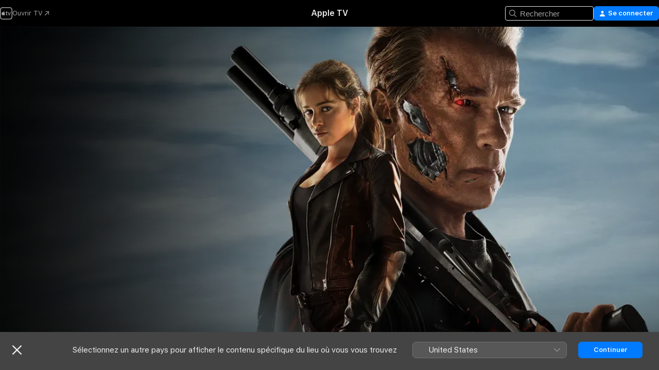

--- FILE ---
content_type: text/html
request_url: https://tv.apple.com/fr/movie/terminator-genisys/umc.cmc.3rhke759x7a5niahadg3xymxd
body_size: 30992
content:
<!DOCTYPE html>
<html dir="ltr" lang="fr-FR">
    <head>
        <meta charset="utf-8" />
        <meta http-equiv="X-UA-Compatible" content="IE=edge" />
        <meta name="viewport" content="width=device-width,initial-scale=1" />
        <meta name="applicable-device" content="pc,mobile" />
        <meta name="referrer" content="strict-origin" />

        <link
            rel="apple-touch-icon"
            sizes="180x180"
            href="/assets/favicon/favicon-180.png"
        />
        <link
            rel="icon"
            type="image/png"
            sizes="32x32"
            href="/assets/favicon/favicon-32.png"
        />
        <link
            rel="icon"
            type="image/png"
            sizes="16x16"
            href="/assets/favicon/favicon-16.png"
        />
        <link rel="manifest" href="/manifest.json" />

        <title>‎Terminator Genisys - Apple TV</title><!-- HEAD_svelte-1f6k8o2_START --><meta name="version" content="2546.25.0-external"><!-- HEAD_svelte-1f6k8o2_END --><!-- HEAD_svelte-1frznod_START --><link rel="preconnect" href="//www.apple.com/wss/fonts" crossorigin="anonymous"><link rel="stylesheet" as="style" href="//www.apple.com/wss/fonts?families=SF+Pro,v4%7CSF+Pro+Icons,v1&amp;display=swap" type="text/css" referrerpolicy="strict-origin-when-cross-origin"><!-- HEAD_svelte-1frznod_END --><!-- HEAD_svelte-1dn0qnz_START -->    <meta name="description" content="“Arnold est de retour et plus en forme que jamais” (Shawn Edwards, FOX-TV) dans ce nouveau chapitre explosif de la saga à succès Terminator. Dans cett…">  <link rel="canonical" href="https://tv.apple.com/fr/movie/terminator-genisys/umc.cmc.3rhke759x7a5niahadg3xymxd">       <meta name="apple:content_id" content="umc.cmc.3rhke759x7a5niahadg3xymxd"> <meta name="apple:title" content="Terminator Genisys"> <meta name="apple:description" content="Action · Science-fiction">   <meta property="og:title" content="Terminator Genisys - Apple TV"> <meta property="og:description" content="“Arnold est de retour et plus en forme que jamais” (Shawn Edwards, FOX-TV) dans ce nouveau chapitre explosif de la saga à succès Terminator. Dans cett…"> <meta property="og:site_name" content="Apple TV"> <meta property="og:url" content="https://tv.apple.com/fr/movie/terminator-genisys/umc.cmc.3rhke759x7a5niahadg3xymxd"> <meta property="og:image" content="https://is1-ssl.mzstatic.com/image/thumb/Video49/v4/14/40/b5/1440b5fe-d94c-33ab-a812-8674717c3d6c/pr_source.lsr/1200x675CA.TVA23C01.jpg"> <meta property="og:image:secure_url" content="https://is1-ssl.mzstatic.com/image/thumb/Video49/v4/14/40/b5/1440b5fe-d94c-33ab-a812-8674717c3d6c/pr_source.lsr/1200x675CA.TVA23C01.jpg"> <meta property="og:image:alt" content="Terminator Genisys - Apple TV"> <meta property="og:image:width" content="1200"> <meta property="og:image:height" content="675"> <meta property="og:image:type" content="image/jpg"> <meta property="og:type" content="video.movie"> <meta property="og:locale" content="fr_FR"> <meta property="og:video" content="https://play.itunes.apple.com/WebObjects/MZPlay.woa/hls/playlist.m3u8?cc=FR&amp;a=1001311062&amp;id=67382052&amp;l=fr-FR&amp;aec=HD"> <meta property="og:video:secure_url" content="https://play.itunes.apple.com/WebObjects/MZPlay.woa/hls/playlist.m3u8?cc=FR&amp;a=1001311062&amp;id=67382052&amp;l=fr-FR&amp;aec=HD"> <meta property="og:video:height" content="720"> <meta property="og:video:width" content="1280"> <meta property="og:video:type" content="application/x-mpegURL"> <meta property="og:video:actor" content="Arnold Schwarzenegger"><meta property="og:video:actor" content="Emilia Clarke"><meta property="og:video:actor" content="Jai Courtney"> <meta property="og:video:director" content="Alan Taylor">  <meta property="og:video:release_date" content="2015-07-01T07:00:00.000Z"> <meta property="og:video:duration" content="7560">   <meta name="twitter:title" content="Terminator Genisys - Apple TV"> <meta name="twitter:description" content="“Arnold est de retour et plus en forme que jamais” (Shawn Edwards, FOX-TV) dans ce nouveau chapitre explosif de la saga à succès Terminator. Dans cett…"> <meta name="twitter:site" content="@AppleTV"> <meta name="twitter:image" content="https://is1-ssl.mzstatic.com/image/thumb/Video49/v4/14/40/b5/1440b5fe-d94c-33ab-a812-8674717c3d6c/pr_source.lsr/1200x675CA.TVA23C01.jpg"> <meta name="twitter:image:alt" content="Terminator Genisys - Apple TV"> <meta name="twitter:card" content="summary_large_image">    <script type="application/ld+json" data-svelte-h="svelte-akop8n">{
                "@context": "https://schema.org",
                "@id": "https://tv.apple.com/#organization",
                "@type": "Organization",
                "name": "Apple TV",
                "url": "https://tv.apple.com",
                "logo": "https://tv.apple.com/assets/knowledge-graph/tv.png",
                "sameAs": [
                    "https://www.wikidata.org/wiki/Q270285",
                    "https://twitter.com/AppleTV",
                    "https://www.instagram.com/appletv/",
                    "https://www.facebook.com/appletv/",
                    "https://www.youtube.com/AppleTV",
                    "https://giphy.com/appletv"
                ],
                "parentOrganization": {
                    "@type": "Organization",
                    "name": "Apple",
                    "@id": "https://www.apple.com/#organization",
                    "url": "https://www.apple.com/"
                }
            }</script>  <!-- HTML_TAG_START -->
                <script id=schema:movie type="application/ld+json">
                    {"@context":"https://schema.org","@type":"Movie","actor":[{"@type":"Person","name":"Arnold Schwarzenegger"},{"@type":"Person","name":"Emilia Clarke"},{"@type":"Person","name":"Jai Courtney"}],"datePublished":"2015-07-01T07:00:00.000Z","description":"“Arnold est de retour et plus en forme que jamais” (Shawn Edwards, FOX-TV) dans ce nouveau chapitre explosif de la saga à succès Terminator. Dans cett…","director":[{"@type":"Person","name":"Alan Taylor"}],"image":"https://is1-ssl.mzstatic.com/image/thumb/Video49/v4/14/40/b5/1440b5fe-d94c-33ab-a812-8674717c3d6c/pr_source.lsr/1200x675CA.TVA23C01.jpg","name":"Terminator Genisys"}
                </script>
                <!-- HTML_TAG_END -->   <!-- HTML_TAG_START -->
                <script id=schema:breadcrumb-list name=schema:breadcrumb-list type="application/ld+json">
                    {"@context":"https://schema.org","@type":"BreadcrumbList","itemListElement":[{"@type":"ListItem","position":1,"item":{"@id":"https://tv.apple.com","name":"Apple TV"}},{"@type":"ListItem","position":2,"item":{"@id":"https://tv.apple.com/fr/movie/terminator-genisys/umc.cmc.3rhke759x7a5niahadg3xymxd","name":"Terminator Genisys"}}]}
                </script>
                <!-- HTML_TAG_END --> <!-- HEAD_svelte-1dn0qnz_END -->
      <script type="module" crossorigin src="/assets/main~BC_CMQ_SB6.js"></script>
      <link rel="modulepreload" crossorigin href="/assets/CommerceModalContainer~qpXD1-msXv.js">
      <link rel="stylesheet" crossorigin href="/assets/CommerceModalContainer~dMB8zhtE3w.css">
      <link rel="stylesheet" crossorigin href="/assets/main~Bgn5YyJgtT.css">
      <script type="module">import.meta.url;import("_").catch(()=>1);async function* g(){};window.__vite_is_modern_browser=true;</script>
      <script type="module">!function(){if(window.__vite_is_modern_browser)return;console.warn("vite: loading legacy chunks, syntax error above and the same error below should be ignored");var e=document.getElementById("vite-legacy-polyfill"),n=document.createElement("script");n.src=e.src,n.onload=function(){System.import(document.getElementById('vite-legacy-entry').getAttribute('data-src'))},document.body.appendChild(n)}();</script>
    </head>
    <body>
        <script src="/assets/focus-visible/focus-visible.min.js"></script>
        <script
            async
            src="/includes/js-cdn/musickit/v3/amp/mediakit.js"
        ></script>
        <script
            type="module"
            async
            src="/includes/js-cdn/musickit/v3/components/musickit-components/musickit-components.esm.js"
        ></script>
        <script
            nomodule
            async
            src="/includes/js-cdn/musickit/v3/components/musickit-components/musickit-components.js"
        ></script>
        <svg style="display: none" xmlns="http://www.w3.org/2000/svg">
            <symbol id="play-circle-fill" viewBox="0 0 60 60">
                <path
                    class="icon-circle-fill__circle"
                    fill="var(--iconCircleFillBG, transparent)"
                    d="M30 60c16.411 0 30-13.617 30-30C60 13.588 46.382 0 29.971 0 13.588 0 .001 13.588.001 30c0 16.383 13.617 30 30 30Z"
                />
                <path
                    fill="var(--iconFillArrow, var(--keyColor, black))"
                    d="M24.411 41.853c-1.41.853-3.028.177-3.028-1.294V19.47c0-1.44 1.735-2.058 3.028-1.294l17.265 10.235a1.89 1.89 0 0 1 0 3.265L24.411 41.853Z"
                />
            </symbol>
        </svg>
        <div class="body-container">
               <div class="app-container svelte-ksk4wg" data-testid="app-container"><div data-testid="header" class="header header--color svelte-17u3p6w"><div class="header__contents svelte-17u3p6w"><div class="header__open svelte-17u3p6w"></div> <div class="header__tabs svelte-17u3p6w"></div> <div class="header__controls svelte-17u3p6w"><div class="header__search svelte-17u3p6w"><div class="search-input search-input--overrides svelte-1m14fku menu" data-testid="search-input"><div data-testid="amp-search-input" aria-controls="search-suggestions" aria-expanded="false" aria-haspopup="listbox" aria-owns="search-suggestions" class="search-input-container svelte-rg26q6" tabindex="-1" role=""><div class="flex-container svelte-rg26q6"><form role="search" id="search-input-form" class="svelte-rg26q6"><svg width="16" height="16" viewBox="0 0 16 16" class="search-svg" aria-hidden="true"><path d="M11.87 10.835q.027.022.051.047l3.864 3.863a.735.735 0 1 1-1.04 1.04l-3.863-3.864-.047-.051a6.667 6.667 0 1 1 1.035-1.035M6.667 12a5.333 5.333 0 1 0 0-10.667 5.333 5.333 0 0 0 0 10.667"></path></svg> <input value="" aria-autocomplete="list" aria-multiline="false" aria-controls="search-suggestions" placeholder="Rechercher" spellcheck="false" autocomplete="off" autocorrect="off" autocapitalize="off" type="search" class="search-input__text-field svelte-rg26q6" data-testid="search-input__text-field"></form> </div> <div data-testid="search-scope-bar"></div>   </div> </div></div> <div class="auth-content svelte-114v0sv" data-testid="auth-content"> <button tabindex="0" data-testid="sign-in-button" class="commerce-button signin svelte-jf121i"><svg width="10" height="11" viewBox="0 0 10 11" class="auth-icon"><path d="M5 5.295c-1.296 0-2.385-1.176-2.385-2.678C2.61 1.152 3.716 0 5 0c1.29 0 2.39 1.128 2.39 2.611C7.39 4.12 6.297 5.295 5 5.295M1.314 11C.337 11 0 10.698 0 10.144c0-1.55 1.929-3.685 5-3.685 3.065 0 5 2.135 5 3.685 0 .554-.337.856-1.314.856z"></path></svg> <span class="button-text">Se connecter</span> </button> </div></div></div>  </div>   <div id="scrollable-page" class="scrollable-page svelte-xmtc6f" data-main-content data-testid="main-section" aria-hidden="false"><main data-testid="main" class="svelte-1vdwh3d"><div class="content-container svelte-1vdwh3d" data-testid="content-container">    <div class="section svelte-190eab9" data-testid="section-container" aria-label=""><div class="section-content" data-testid="section-content"> <div class="product-header__wrapper svelte-119wsvk"><div class="product-header dark svelte-119wsvk" data-type="Movie" data-testid="product-header"><div class="superhero-lockup-container svelte-1etfiyq"><div class="artwork-container svelte-t4o8fn">  <div data-testid="artwork-component" class="artwork-component artwork-component--aspect-ratio artwork-component--orientation-landscape svelte-uduhys    artwork-component--fullwidth    artwork-component--has-borders" style="
            --artwork-bg-color: rgb(4,6,8);
            --aspect-ratio: 1.7777777777777777;
            --placeholder-bg-color: rgb(4,6,8);
       ">   <picture class="svelte-uduhys"><source sizes="1200px" srcset="https://is1-ssl.mzstatic.com/image/thumb/HkvjmNk119_gZFJ6qw79aA/1200x675sr.webp 1200w,https://is1-ssl.mzstatic.com/image/thumb/HkvjmNk119_gZFJ6qw79aA/2400x1350sr.webp 2400w" type="image/webp"> <source sizes="1200px" srcset="https://is1-ssl.mzstatic.com/image/thumb/HkvjmNk119_gZFJ6qw79aA/1200x675sr-60.jpg 1200w,https://is1-ssl.mzstatic.com/image/thumb/HkvjmNk119_gZFJ6qw79aA/2400x1350sr-60.jpg 2400w" type="image/jpeg"> <img alt="" class="artwork-component__contents artwork-component__image svelte-uduhys" src="/assets/artwork/1x1.gif" role="presentation" decoding="async" width="1200" height="675" fetchpriority="high" style="opacity: 1;"></picture> </div> <div class="video-container svelte-t4o8fn">  <div class="background-video svelte-15ycd5v" data-testid="background-video"><div class="video-control__container svelte-1mqmv95" data-testid="video-control-container" aria-hidden="true"><button class="video-control__pause svelte-1mqmv95" data-testid="video-control-pause" aria-hidden="true" aria-label="Lire l’aperçu" tabindex="0"><svg xmlns="http://www.w3.org/2000/svg" class="icon" viewBox="0 0 28 28"><path d="M14.504 26.946c6.83 0 12.442-5.612 12.442-12.442 0-6.843-5.612-12.454-12.455-12.454-6.83 0-12.441 5.611-12.441 12.454 0 6.83 5.611 12.442 12.454 12.442m0-.965c-6.348 0-11.49-5.142-11.49-11.477s5.142-11.49 11.477-11.49c6.348 0 11.49 5.155 11.49 11.49s-5.142 11.477-11.477 11.477m-2.475-6.5 7.287-4.393c.444-.28.444-.85 0-1.117l-7.287-4.443c-.432-.254-.965-.039-.965.431v9.09c0 .47.52.698.965.432"></path></svg></button> <button class="video-control__mute svelte-1mqmv95" data-testid="video-control-mute" aria-hidden="true" aria-label="Activer le son de l’aperçu"><svg xmlns="http://www.w3.org/2000/svg" class="icon" viewBox="0 0 28 28"><path d="M14.504 26.946c6.83 0 12.442-5.612 12.442-12.442 0-6.843-5.612-12.454-12.455-12.454-6.83 0-12.441 5.611-12.441 12.454 0 6.83 5.611 12.442 12.454 12.442m0-.965c-6.348 0-11.49-5.142-11.49-11.477s5.142-11.49 11.477-11.49c6.348 0 11.49 5.155 11.49 11.49s-5.142 11.477-11.477 11.477m6.957-4.533c.152-.165.152-.393 0-.545L8.068 7.496a.383.383 0 0 0-.546 0 .36.36 0 0 0 0 .533l13.406 13.42c.14.152.393.164.533 0m-4.278-5.738V9.26c0-.291-.165-.532-.47-.532-.228 0-.38.127-.559.279L13.273 11.8zm-.47 4.507c.254 0 .394-.178.419-.419l.025-1.32-6.322-6.284h-.38c-.483.038-.89.47-.89.99v2.64c0 .635.483 1.118 1.092 1.118h2.159c.101 0 .177.025.254.088l3.084 2.933c.166.14.343.254.56.254"></path></svg></button>  </div> <amp-background-video fit="cover" muted aria-hidden="true"></amp-background-video></div></div>  </div> <div class="container dark svelte-1kmrbe6 page-header"><article class="lockup svelte-1kmrbe6"><header class="svelte-1kmrbe6">  <div class="content-logo svelte-1kmrbe6"><div style="display: contents; --picture-max-height:81px; --picture-max-width:216px;">  <picture class="picture svelte-1fyueul"><source srcset="https://is1-ssl.mzstatic.com/image/thumb/un-KRa2vr4gbYxdIyQU2Mg/216x81.png 216w,https://is1-ssl.mzstatic.com/image/thumb/un-KRa2vr4gbYxdIyQU2Mg/432x162.png 432w" type="image/png"><source srcset="https://is1-ssl.mzstatic.com/image/thumb/un-KRa2vr4gbYxdIyQU2Mg/216x81.webp 216w,https://is1-ssl.mzstatic.com/image/thumb/un-KRa2vr4gbYxdIyQU2Mg/432x162.webp 432w" type="image/webp"> <img alt="Terminator Genisys" loading="lazy" src="/assets/artwork/1x1.gif" class="svelte-1fyueul"> </picture></div></div>  <div class="metadata svelte-1kmrbe6"><div class="content-provider-coin svelte-mtdipc" data-testid="content-provider-logo-coin" role="img" aria-label="Paramount+">  <picture class="picture svelte-1fyueul"><source srcset="https://is1-ssl.mzstatic.com/image/thumb/MIE2CeVPWAbjeNeNh0dYaA/160x160SWL.TVARHBL1.png?bColor=1764FF 160w,https://is1-ssl.mzstatic.com/image/thumb/MIE2CeVPWAbjeNeNh0dYaA/190x190SWL.TVARHBL1.png?bColor=1764FF 190w,https://is1-ssl.mzstatic.com/image/thumb/MIE2CeVPWAbjeNeNh0dYaA/220x220SWL.TVARHBL1.png?bColor=1764FF 220w,https://is1-ssl.mzstatic.com/image/thumb/MIE2CeVPWAbjeNeNh0dYaA/243x243SWL.TVARHBL1.png?bColor=1764FF 243w,https://is1-ssl.mzstatic.com/image/thumb/MIE2CeVPWAbjeNeNh0dYaA/320x320SWL.TVARHBL1.png?bColor=1764FF 320w,https://is1-ssl.mzstatic.com/image/thumb/MIE2CeVPWAbjeNeNh0dYaA/380x380SWL.TVARHBL1.png?bColor=1764FF 380w,https://is1-ssl.mzstatic.com/image/thumb/MIE2CeVPWAbjeNeNh0dYaA/440x440SWL.TVARHBL1.png?bColor=1764FF 440w,https://is1-ssl.mzstatic.com/image/thumb/MIE2CeVPWAbjeNeNh0dYaA/486x486SWL.TVARHBL1.png?bColor=1764FF 486w" type="image/png"><source srcset="https://is1-ssl.mzstatic.com/image/thumb/MIE2CeVPWAbjeNeNh0dYaA/160x160SWL.TVARHBL1.webp?bColor=1764FF 160w,https://is1-ssl.mzstatic.com/image/thumb/MIE2CeVPWAbjeNeNh0dYaA/190x190SWL.TVARHBL1.webp?bColor=1764FF 190w,https://is1-ssl.mzstatic.com/image/thumb/MIE2CeVPWAbjeNeNh0dYaA/220x220SWL.TVARHBL1.webp?bColor=1764FF 220w,https://is1-ssl.mzstatic.com/image/thumb/MIE2CeVPWAbjeNeNh0dYaA/243x243SWL.TVARHBL1.webp?bColor=1764FF 243w,https://is1-ssl.mzstatic.com/image/thumb/MIE2CeVPWAbjeNeNh0dYaA/320x320SWL.TVARHBL1.webp?bColor=1764FF 320w,https://is1-ssl.mzstatic.com/image/thumb/MIE2CeVPWAbjeNeNh0dYaA/380x380SWL.TVARHBL1.webp?bColor=1764FF 380w,https://is1-ssl.mzstatic.com/image/thumb/MIE2CeVPWAbjeNeNh0dYaA/440x440SWL.TVARHBL1.webp?bColor=1764FF 440w,https://is1-ssl.mzstatic.com/image/thumb/MIE2CeVPWAbjeNeNh0dYaA/486x486SWL.TVARHBL1.webp?bColor=1764FF 486w" type="image/webp"> <img alt="" loading="lazy" src="/assets/artwork/1x1.gif" class="svelte-1fyueul"> </picture></div> <div style="display: contents; --metadata-list-line-clamp:1;"><span class="metadata-list svelte-i707bi" data-testid="metadata-list"><span>Film</span>  · <span>Action</span>  · <span>Science-fiction</span>  </span></div> <div style="display: contents; --display:contents; --opacity:1;"><ul class="badge-row light svelte-nd7koe" data-testid="metadata-badges"><li class="badge badge--rating rating--fr_cnc_tp svelte-nd7koe" aria-label="Classé Tout public"><span aria-hidden="true" data-rating="Tout public" class="svelte-nd7koe"></span> </li> </ul></div></div></header> <div class="description svelte-1kmrbe6"><span class="svelte-1kmrbe6"><div style="display: contents; --moreTextColorOverride:var(--keyColor);">  <div class="truncate-wrapper svelte-1ji3yu5"><p data-testid="truncate-text" dir="auto" class="content svelte-1ji3yu5  title-3" style="--lines: 2; --line-height: var(--lineHeight, 16); --link-length: 4;"><!-- HTML_TAG_START -->“Arnold est de retour et plus en forme que jamais” (Shawn Edwards, FOX-TV) dans ce nouveau chapitre explosif de la saga à succès Terminator. Dans cette guerre de l'homme contre la machine, Kyle Reese est renvoyé en 1984 par le chef de la résistance John Connor afin de protéger sa jeune mère, Sarah Connor. Cependant, des évènements temporels inattendus ont modifié le passé et mettent le futur de toute l'humanité en péril. Désormais, Reese (Jai Courtney, la saga Divergent) doit s'allier à Sarah (Emilia Clarke, Game of Thrones) et à son “gardien” (Arnold Schwarzenegger) pour sauver le monde et empêcher la prochaine évolution des Terminators dans “l'un des meilleurs films d'action de l'année.” (Rick Bentley, THE FRESNO BEE)<!-- HTML_TAG_END --></p> </div> </div></span></div> <div class="details svelte-1kmrbe6"><span class="metadata-list svelte-i707bi" data-testid="metadata-list"><span>2015</span>  · <span>2h 6m</span>  </span> <div style="display: contents; --display:contents; --opacity:0.8;"><ul class="badge-row light svelte-nd7koe" data-testid="metadata-badges"><li class="badge badge--rotten-tomatoes rotten svelte-nd7koe" aria-label="Classement Rotten Tomatoes 26"><span aria-hidden="true" class="svelte-nd7koe">26%</span> </li><li class="badge badge--hd svelte-nd7koe" aria-label="Haute définition"><span aria-hidden="true" class="svelte-nd7koe"></span> </li><li class="badge badge--cc svelte-nd7koe" aria-label="Sous-titres codés"><span aria-hidden="true" class="svelte-nd7koe"></span> </li> </ul></div></div> </article>    <div class="personnel svelte-1kmrbe6"><div><span class="personnel-title svelte-1kmrbe6">En vedette</span> <span class="personnel-list svelte-1kmrbe6"><span class="person svelte-1kmrbe6"><a href="https://tv.apple.com/fr/person/arnold-schwarzenegger/umc.cpc.4ktrrbye7tfwup18w1d1x59ff" class="person-link svelte-1kmrbe6">Arnold Schwarzenegger</a><span class="person-separator svelte-1kmrbe6">,  </span></span><span class="person svelte-1kmrbe6"><a href="https://tv.apple.com/fr/person/emilia-clarke/umc.cpc.5dpvi2p4m73nx2k5ekjy4v1kp" class="person-link svelte-1kmrbe6">Emilia Clarke</a><span class="person-separator svelte-1kmrbe6">,  </span></span><span class="person svelte-1kmrbe6"><a href="https://tv.apple.com/fr/person/jai-courtney/umc.cpc.5xv8bfxszd7yc4ubo7ztwdlk0" class="person-link svelte-1kmrbe6">Jai Courtney</a></span></span> </div><div><span class="personnel-title svelte-1kmrbe6">Réalisation</span> <span class="personnel-list svelte-1kmrbe6"><span class="person svelte-1kmrbe6"><a href="https://tv.apple.com/fr/person/alan-taylor/umc.cpc.6qwqli7q9tit50kkeho85zp7p" class="person-link svelte-1kmrbe6">Alan Taylor</a></span></span> </div></div> </div> </div></div> </div></div> </div><div class="section svelte-190eab9   with-bottom-spacing   display-separator" data-testid="section-container" aria-label="Bandes-annonces"><div class="section-content" data-testid="section-content"><div class="rich-lockup-shelf-header svelte-1l4rc8w"><div class="header svelte-rnrb59">  <div class="header-title-wrapper svelte-rnrb59">   <h2 class="title svelte-rnrb59 title-link" data-testid="header-title"><a href="https://tv.apple.com/fr/shelf/bandes-annonces/uts.col.Trailers.umc.cmc.3rhke759x7a5niahadg3xymxd" class="title__button svelte-rnrb59" role="link" tabindex="0"><span class="dir-wrapper" dir="auto">Bandes-annonces</span> <svg xmlns="http://www.w3.org/2000/svg" class="chevron" viewBox="0 0 64 64" aria-hidden="true"><path d="M19.817 61.863c1.48 0 2.672-.515 3.702-1.546l24.243-23.63c1.352-1.385 1.996-2.737 2.028-4.443 0-1.674-.644-3.09-2.028-4.443L23.519 4.138c-1.03-.998-2.253-1.513-3.702-1.513-2.994 0-5.409 2.382-5.409 5.344 0 1.481.612 2.833 1.739 3.96l20.99 20.347-20.99 20.283c-1.127 1.126-1.739 2.478-1.739 3.96 0 2.93 2.415 5.344 5.409 5.344"></path></svg></a></h2> </div>   </div> </div> <div>   <div class="shelf"><section data-testid="shelf-component" class="shelf-grid shelf-grid--onhover svelte-12rmzef" style="
            --grid-max-content-xsmall: 200px; --grid-column-gap-xsmall: 10px; --grid-row-gap-xsmall: 24px; --grid-small: 3; --grid-column-gap-small: 20px; --grid-row-gap-small: 24px; --grid-medium: 4; --grid-column-gap-medium: 20px; --grid-row-gap-medium: 24px; --grid-large: 5; --grid-column-gap-large: 20px; --grid-row-gap-large: 24px; --grid-xlarge: 5; --grid-column-gap-xlarge: 20px; --grid-row-gap-xlarge: 24px;
            --grid-type: C;
            --grid-rows: 1;
            --standard-lockup-shadow-offset: 15px;
            
        "> <div class="shelf-grid__body svelte-12rmzef" data-testid="shelf-body">   <button disabled aria-label="Page précédente" type="button" class="shelf-grid-nav__arrow shelf-grid-nav__arrow--left svelte-1xmivhv" data-testid="shelf-button-left" style="--offset: 0px;"><svg xmlns="http://www.w3.org/2000/svg" viewBox="0 0 9 31"><path d="M5.275 29.46a1.61 1.61 0 0 0 1.456 1.077c1.018 0 1.772-.737 1.772-1.737 0-.526-.277-1.186-.449-1.62l-4.68-11.912L8.05 3.363c.172-.442.45-1.116.45-1.625A1.7 1.7 0 0 0 6.728.002a1.6 1.6 0 0 0-1.456 1.09L.675 12.774c-.301.775-.677 1.744-.677 2.495 0 .754.376 1.705.677 2.498L5.272 29.46Z"></path></svg></button> <ul slot="shelf-content" class="shelf-grid__list shelf-grid__list--grid-type-C shelf-grid__list--grid-rows-1 svelte-12rmzef" role="list" tabindex="-1" data-testid="shelf-item-list">   <li class="shelf-grid__list-item svelte-12rmzef" data-index="0" aria-hidden="true"><div class="svelte-12rmzef"><div slot="item" class="svelte-5fmy7e">  <a class="lockup svelte-93u9ds lockup--with-action" href="https://tv.apple.com/fr/clip/terminator-genisys/umc.cmc.4nqbk5p0kiqn8igay3cf4cu2n?targetId=umc.cmc.3rhke759x7a5niahadg3xymxd&amp;targetType=Movie" aria-label="Terminator Genisys" data-testid="lockup" style="--lockup-aspect-ratio: 16/9; --lockup-border-radius: 14px; --lockup-chin-height: 30px;"><div class="grid svelte-93u9ds" data-testid="grid"><div class="artwork svelte-93u9ds" data-testid="artwork">  <div data-testid="artwork-component" class="artwork-component artwork-component--aspect-ratio artwork-component--orientation-landscape svelte-uduhys    artwork-component--fullwidth    artwork-component--has-borders" style="
            --artwork-bg-color: #28221E;
            --aspect-ratio: 1.5384615384615385;
            --placeholder-bg-color: #28221E;
       ">   <picture class="svelte-uduhys"><source sizes=" (max-width:1319px) 290px,(min-width:1320px) and (max-width:1679px) 340px,340px" srcset="https://is1-ssl.mzstatic.com/image/thumb/Video211/v4/af/98/43/af9843a7-d09b-94f2-0b8d-99af2c88bbd0/Jobaf985256-5034-431c-8866-c3a214a9c4be-106715810-PreviewImage_preview_image_video_sdr-Time1592486997051.png/290x193KF.TVALC02.webp?color=28221E&amp;style=m 290w,https://is1-ssl.mzstatic.com/image/thumb/Video211/v4/af/98/43/af9843a7-d09b-94f2-0b8d-99af2c88bbd0/Jobaf985256-5034-431c-8866-c3a214a9c4be-106715810-PreviewImage_preview_image_video_sdr-Time1592486997051.png/340x221KF.TVALC02.webp?color=28221E&amp;style=m 340w,https://is1-ssl.mzstatic.com/image/thumb/Video211/v4/af/98/43/af9843a7-d09b-94f2-0b8d-99af2c88bbd0/Jobaf985256-5034-431c-8866-c3a214a9c4be-106715810-PreviewImage_preview_image_video_sdr-Time1592486997051.png/580x386KF.TVALC02.webp?color=28221E&amp;style=m 580w,https://is1-ssl.mzstatic.com/image/thumb/Video211/v4/af/98/43/af9843a7-d09b-94f2-0b8d-99af2c88bbd0/Jobaf985256-5034-431c-8866-c3a214a9c4be-106715810-PreviewImage_preview_image_video_sdr-Time1592486997051.png/680x442KF.TVALC02.webp?color=28221E&amp;style=m 680w" type="image/webp"> <source sizes=" (max-width:1319px) 290px,(min-width:1320px) and (max-width:1679px) 340px,340px" srcset="https://is1-ssl.mzstatic.com/image/thumb/Video211/v4/af/98/43/af9843a7-d09b-94f2-0b8d-99af2c88bbd0/Jobaf985256-5034-431c-8866-c3a214a9c4be-106715810-PreviewImage_preview_image_video_sdr-Time1592486997051.png/290x193KF.TVALC02-60.jpg?color=28221E&amp;style=m 290w,https://is1-ssl.mzstatic.com/image/thumb/Video211/v4/af/98/43/af9843a7-d09b-94f2-0b8d-99af2c88bbd0/Jobaf985256-5034-431c-8866-c3a214a9c4be-106715810-PreviewImage_preview_image_video_sdr-Time1592486997051.png/340x221KF.TVALC02-60.jpg?color=28221E&amp;style=m 340w,https://is1-ssl.mzstatic.com/image/thumb/Video211/v4/af/98/43/af9843a7-d09b-94f2-0b8d-99af2c88bbd0/Jobaf985256-5034-431c-8866-c3a214a9c4be-106715810-PreviewImage_preview_image_video_sdr-Time1592486997051.png/580x386KF.TVALC02-60.jpg?color=28221E&amp;style=m 580w,https://is1-ssl.mzstatic.com/image/thumb/Video211/v4/af/98/43/af9843a7-d09b-94f2-0b8d-99af2c88bbd0/Jobaf985256-5034-431c-8866-c3a214a9c4be-106715810-PreviewImage_preview_image_video_sdr-Time1592486997051.png/680x442KF.TVALC02-60.jpg?color=28221E&amp;style=m 680w" type="image/jpeg"> <img alt="Terminator Genisys" class="artwork-component__contents artwork-component__image svelte-uduhys" loading="lazy" src="/assets/artwork/1x1.gif" decoding="async" width="340" height="221" fetchpriority="auto" style="opacity: 1;"></picture> </div></div>  <div class="metadata svelte-w6gptj"><div class="legibility-gradient svelte-w6gptj"></div> <div class="title svelte-w6gptj">Terminator Genisys</div> <div class="progress-and-attribution svelte-gsgqar"><div class="play-state svelte-gsgqar"><svg xmlns="http://www.w3.org/2000/svg" viewBox="0 0 89.893 120" class="play-icon"><path d="M12.461 94.439c0 5.33 3.149 7.927 6.94 7.927 1.617 0 3.36-.495 5.005-1.409l57.665-33.658c4.198-2.469 5.903-4.317 5.903-7.331 0-3.013-1.705-4.861-5.903-7.33L24.406 18.98c-1.645-.915-3.388-1.41-5.005-1.41-3.791 0-6.94 2.598-6.94 7.927z"></path></svg></div>  <div class="duration svelte-gsgqar">Action</div> <div class="context-menu svelte-gsgqar"><amp-contextual-menu-button config="[object Object]" class="svelte-1sn4kz"> <span aria-label="PLUS" class="more-button svelte-1sn4kz more-button--platter" data-testid="more-button" slot="trigger-content"><svg width="28" height="28" viewBox="0 0 28 28" class="glyph" xmlns="http://www.w3.org/2000/svg"><circle fill="var(--iconCircleFill, transparent)" cx="14" cy="14" r="14"></circle><path fill="var(--iconEllipsisFill, white)" d="M10.105 14c0-.87-.687-1.55-1.564-1.55-.862 0-1.557.695-1.557 1.55 0 .848.695 1.55 1.557 1.55.855 0 1.564-.702 1.564-1.55zm5.437 0c0-.87-.68-1.55-1.542-1.55A1.55 1.55 0 0012.45 14c0 .848.695 1.55 1.55 1.55.848 0 1.542-.702 1.542-1.55zm5.474 0c0-.87-.687-1.55-1.557-1.55-.87 0-1.564.695-1.564 1.55 0 .848.694 1.55 1.564 1.55.848 0 1.557-.702 1.557-1.55z"></path></svg></span> </amp-contextual-menu-button></div> </div></div>  </div> </a></div> </div></li> </ul> <button aria-label="Page suivante" type="button" class="shelf-grid-nav__arrow shelf-grid-nav__arrow--right svelte-1xmivhv" data-testid="shelf-button-right" style="--offset: 0px;"><svg xmlns="http://www.w3.org/2000/svg" viewBox="0 0 9 31"><path d="M5.275 29.46a1.61 1.61 0 0 0 1.456 1.077c1.018 0 1.772-.737 1.772-1.737 0-.526-.277-1.186-.449-1.62l-4.68-11.912L8.05 3.363c.172-.442.45-1.116.45-1.625A1.7 1.7 0 0 0 6.728.002a1.6 1.6 0 0 0-1.456 1.09L.675 12.774c-.301.775-.677 1.744-.677 2.495 0 .754.376 1.705.677 2.498L5.272 29.46Z"></path></svg></button></div> </section> </div></div></div> </div><div class="section svelte-190eab9   with-bottom-spacing   display-separator" data-testid="section-container" aria-label="Similaires"><div class="section-content" data-testid="section-content"><div class="rich-lockup-shelf-header svelte-1l4rc8w"><div class="header svelte-rnrb59">  <div class="header-title-wrapper svelte-rnrb59">   <h2 class="title svelte-rnrb59 title-link" data-testid="header-title"><a href="https://tv.apple.com/fr/shelf/similaires/uts.col.ContentRelated.umc.cmc.3rhke759x7a5niahadg3xymxd" class="title__button svelte-rnrb59" role="link" tabindex="0"><span class="dir-wrapper" dir="auto">Similaires</span> <svg xmlns="http://www.w3.org/2000/svg" class="chevron" viewBox="0 0 64 64" aria-hidden="true"><path d="M19.817 61.863c1.48 0 2.672-.515 3.702-1.546l24.243-23.63c1.352-1.385 1.996-2.737 2.028-4.443 0-1.674-.644-3.09-2.028-4.443L23.519 4.138c-1.03-.998-2.253-1.513-3.702-1.513-2.994 0-5.409 2.382-5.409 5.344 0 1.481.612 2.833 1.739 3.96l20.99 20.347-20.99 20.283c-1.127 1.126-1.739 2.478-1.739 3.96 0 2.93 2.415 5.344 5.409 5.344"></path></svg></a></h2> </div>   </div> </div> <div>   <div class="shelf"><section data-testid="shelf-component" class="shelf-grid shelf-grid--onhover svelte-12rmzef" style="
            --grid-max-content-xsmall: 144px; --grid-column-gap-xsmall: 10px; --grid-row-gap-xsmall: 24px; --grid-small: 5; --grid-column-gap-small: 20px; --grid-row-gap-small: 24px; --grid-medium: 6; --grid-column-gap-medium: 20px; --grid-row-gap-medium: 24px; --grid-large: 8; --grid-column-gap-large: 20px; --grid-row-gap-large: 24px; --grid-xlarge: 8; --grid-column-gap-xlarge: 20px; --grid-row-gap-xlarge: 24px;
            --grid-type: I;
            --grid-rows: 1;
            --standard-lockup-shadow-offset: 15px;
            
        "> <div class="shelf-grid__body svelte-12rmzef" data-testid="shelf-body">   <button disabled aria-label="Page précédente" type="button" class="shelf-grid-nav__arrow shelf-grid-nav__arrow--left svelte-1xmivhv" data-testid="shelf-button-left" style="--offset: 0px;"><svg xmlns="http://www.w3.org/2000/svg" viewBox="0 0 9 31"><path d="M5.275 29.46a1.61 1.61 0 0 0 1.456 1.077c1.018 0 1.772-.737 1.772-1.737 0-.526-.277-1.186-.449-1.62l-4.68-11.912L8.05 3.363c.172-.442.45-1.116.45-1.625A1.7 1.7 0 0 0 6.728.002a1.6 1.6 0 0 0-1.456 1.09L.675 12.774c-.301.775-.677 1.744-.677 2.495 0 .754.376 1.705.677 2.498L5.272 29.46Z"></path></svg></button> <ul slot="shelf-content" class="shelf-grid__list shelf-grid__list--grid-type-I shelf-grid__list--grid-rows-1 svelte-12rmzef" role="list" tabindex="-1" data-testid="shelf-item-list">   <li class="shelf-grid__list-item svelte-12rmzef" data-index="0" aria-hidden="true"><div class="svelte-12rmzef"><div slot="item" class="svelte-5fmy7e">  <a class="lockup svelte-93u9ds" href="https://tv.apple.com/fr/movie/terminator-renaissance/umc.cmc.5khbqhhga3flfyr3jcax87vjq" aria-label="Terminator Renaissance" data-testid="lockup" style="--lockup-aspect-ratio: 2/3; --lockup-border-radius: 14px; --lockup-chin-height: 0px;"><div class="grid svelte-93u9ds grid--no-chin" data-testid="grid"><div class="artwork svelte-93u9ds" data-testid="artwork">  <div data-testid="artwork-component" class="artwork-component artwork-component--aspect-ratio artwork-component--orientation-portrait svelte-uduhys    artwork-component--fullwidth    artwork-component--has-borders" style="
            --artwork-bg-color: rgb(41,23,18);
            --aspect-ratio: 0.6666666666666666;
            --placeholder-bg-color: rgb(41,23,18);
       ">   <picture class="svelte-uduhys"><source sizes="225px" srcset="https://is1-ssl.mzstatic.com/image/thumb/H_JVaj4iYTCRsWgA6sAk8g/225x338CA.TVA23C01.webp 225w,https://is1-ssl.mzstatic.com/image/thumb/H_JVaj4iYTCRsWgA6sAk8g/450x676CA.TVA23C01.webp 450w" type="image/webp"> <source sizes="225px" srcset="https://is1-ssl.mzstatic.com/image/thumb/H_JVaj4iYTCRsWgA6sAk8g/225x338CA.TVA23C01-60.jpg 225w,https://is1-ssl.mzstatic.com/image/thumb/H_JVaj4iYTCRsWgA6sAk8g/450x676CA.TVA23C01-60.jpg 450w" type="image/jpeg"> <img alt="Terminator Renaissance" class="artwork-component__contents artwork-component__image svelte-uduhys" loading="lazy" src="/assets/artwork/1x1.gif" decoding="async" width="225" height="337" fetchpriority="auto" style="opacity: 1;"></picture> </div></div>     <div class="lockup-scrim svelte-rdhtgn" data-testid="lockup-scrim"></div> <div class="lockup-context-menu svelte-1vr883s" data-testid="lockup-context-menu"><amp-contextual-menu-button config="[object Object]" class="svelte-1sn4kz"> <span aria-label="PLUS" class="more-button svelte-1sn4kz more-button--platter  more-button--material" data-testid="more-button" slot="trigger-content"><svg width="28" height="28" viewBox="0 0 28 28" class="glyph" xmlns="http://www.w3.org/2000/svg"><circle fill="var(--iconCircleFill, transparent)" cx="14" cy="14" r="14"></circle><path fill="var(--iconEllipsisFill, white)" d="M10.105 14c0-.87-.687-1.55-1.564-1.55-.862 0-1.557.695-1.557 1.55 0 .848.695 1.55 1.557 1.55.855 0 1.564-.702 1.564-1.55zm5.437 0c0-.87-.68-1.55-1.542-1.55A1.55 1.55 0 0012.45 14c0 .848.695 1.55 1.55 1.55.848 0 1.542-.702 1.542-1.55zm5.474 0c0-.87-.687-1.55-1.557-1.55-.87 0-1.564.695-1.564 1.55 0 .848.694 1.55 1.564 1.55.848 0 1.557-.702 1.557-1.55z"></path></svg></span> </amp-contextual-menu-button></div></div> </a></div> </div></li>   <li class="shelf-grid__list-item svelte-12rmzef" data-index="1" aria-hidden="true"><div class="svelte-12rmzef"><div slot="item" class="svelte-5fmy7e">  <a class="lockup svelte-93u9ds" href="https://tv.apple.com/fr/movie/terminator-2--le-jugement-dernier/umc.cmc.1zt8xklrl4a6zim4n4iq2qyp2" aria-label="Terminator 2 : Le jugement dernier" data-testid="lockup" style="--lockup-aspect-ratio: 2/3; --lockup-border-radius: 14px; --lockup-chin-height: 0px;"><div class="grid svelte-93u9ds grid--no-chin" data-testid="grid"><div class="artwork svelte-93u9ds" data-testid="artwork">  <div data-testid="artwork-component" class="artwork-component artwork-component--aspect-ratio artwork-component--orientation-portrait svelte-uduhys    artwork-component--fullwidth    artwork-component--has-borders" style="
            --artwork-bg-color: rgb(5,4,15);
            --aspect-ratio: 0.6666666666666666;
            --placeholder-bg-color: rgb(5,4,15);
       ">   <picture class="svelte-uduhys"><source sizes="225px" srcset="https://is1-ssl.mzstatic.com/image/thumb/PHB_QNjXbapagqPTEa_vhw/225x338CA.TVA23C01.webp 225w,https://is1-ssl.mzstatic.com/image/thumb/PHB_QNjXbapagqPTEa_vhw/450x676CA.TVA23C01.webp 450w" type="image/webp"> <source sizes="225px" srcset="https://is1-ssl.mzstatic.com/image/thumb/PHB_QNjXbapagqPTEa_vhw/225x338CA.TVA23C01-60.jpg 225w,https://is1-ssl.mzstatic.com/image/thumb/PHB_QNjXbapagqPTEa_vhw/450x676CA.TVA23C01-60.jpg 450w" type="image/jpeg"> <img alt="Terminator 2 : Le jugement dernier" class="artwork-component__contents artwork-component__image svelte-uduhys" loading="lazy" src="/assets/artwork/1x1.gif" decoding="async" width="225" height="337" fetchpriority="auto" style="opacity: 1;"></picture> </div></div>     <div class="lockup-scrim svelte-rdhtgn" data-testid="lockup-scrim"></div> <div class="lockup-context-menu svelte-1vr883s" data-testid="lockup-context-menu"><amp-contextual-menu-button config="[object Object]" class="svelte-1sn4kz"> <span aria-label="PLUS" class="more-button svelte-1sn4kz more-button--platter  more-button--material" data-testid="more-button" slot="trigger-content"><svg width="28" height="28" viewBox="0 0 28 28" class="glyph" xmlns="http://www.w3.org/2000/svg"><circle fill="var(--iconCircleFill, transparent)" cx="14" cy="14" r="14"></circle><path fill="var(--iconEllipsisFill, white)" d="M10.105 14c0-.87-.687-1.55-1.564-1.55-.862 0-1.557.695-1.557 1.55 0 .848.695 1.55 1.557 1.55.855 0 1.564-.702 1.564-1.55zm5.437 0c0-.87-.68-1.55-1.542-1.55A1.55 1.55 0 0012.45 14c0 .848.695 1.55 1.55 1.55.848 0 1.542-.702 1.542-1.55zm5.474 0c0-.87-.687-1.55-1.557-1.55-.87 0-1.564.695-1.564 1.55 0 .848.694 1.55 1.564 1.55.848 0 1.557-.702 1.557-1.55z"></path></svg></span> </amp-contextual-menu-button></div></div> </a></div> </div></li>   <li class="shelf-grid__list-item svelte-12rmzef" data-index="2" aria-hidden="true"><div class="svelte-12rmzef"><div slot="item" class="svelte-5fmy7e">  <a class="lockup svelte-93u9ds" href="https://tv.apple.com/fr/movie/terminator-dark-fate/umc.cmc.6534hr6pgxeh2egackqui7vvl" aria-label="Terminator: Dark Fate" data-testid="lockup" style="--lockup-aspect-ratio: 2/3; --lockup-border-radius: 14px; --lockup-chin-height: 0px;"><div class="grid svelte-93u9ds grid--no-chin" data-testid="grid"><div class="artwork svelte-93u9ds" data-testid="artwork">  <div data-testid="artwork-component" class="artwork-component artwork-component--aspect-ratio artwork-component--orientation-portrait svelte-uduhys    artwork-component--fullwidth    artwork-component--has-borders" style="
            --artwork-bg-color: rgb(213,143,47);
            --aspect-ratio: 0.6666666666666666;
            --placeholder-bg-color: rgb(213,143,47);
       ">   <picture class="svelte-uduhys"><source sizes="225px" srcset="https://is1-ssl.mzstatic.com/image/thumb/Video123/v4/e1/a8/4f/e1a84f99-de8c-a946-8bef-a09214980788/pr_source.lsr/225x338CA.TVA23C01.webp 225w,https://is1-ssl.mzstatic.com/image/thumb/Video123/v4/e1/a8/4f/e1a84f99-de8c-a946-8bef-a09214980788/pr_source.lsr/450x676CA.TVA23C01.webp 450w" type="image/webp"> <source sizes="225px" srcset="https://is1-ssl.mzstatic.com/image/thumb/Video123/v4/e1/a8/4f/e1a84f99-de8c-a946-8bef-a09214980788/pr_source.lsr/225x338CA.TVA23C01-60.jpg 225w,https://is1-ssl.mzstatic.com/image/thumb/Video123/v4/e1/a8/4f/e1a84f99-de8c-a946-8bef-a09214980788/pr_source.lsr/450x676CA.TVA23C01-60.jpg 450w" type="image/jpeg"> <img alt="Terminator: Dark Fate" class="artwork-component__contents artwork-component__image svelte-uduhys" loading="lazy" src="/assets/artwork/1x1.gif" decoding="async" width="225" height="337" fetchpriority="auto" style="opacity: 1;"></picture> </div></div>     <div class="lockup-scrim svelte-rdhtgn" data-testid="lockup-scrim"></div> <div class="lockup-context-menu svelte-1vr883s" data-testid="lockup-context-menu"><amp-contextual-menu-button config="[object Object]" class="svelte-1sn4kz"> <span aria-label="PLUS" class="more-button svelte-1sn4kz more-button--platter  more-button--material" data-testid="more-button" slot="trigger-content"><svg width="28" height="28" viewBox="0 0 28 28" class="glyph" xmlns="http://www.w3.org/2000/svg"><circle fill="var(--iconCircleFill, transparent)" cx="14" cy="14" r="14"></circle><path fill="var(--iconEllipsisFill, white)" d="M10.105 14c0-.87-.687-1.55-1.564-1.55-.862 0-1.557.695-1.557 1.55 0 .848.695 1.55 1.557 1.55.855 0 1.564-.702 1.564-1.55zm5.437 0c0-.87-.68-1.55-1.542-1.55A1.55 1.55 0 0012.45 14c0 .848.695 1.55 1.55 1.55.848 0 1.542-.702 1.542-1.55zm5.474 0c0-.87-.687-1.55-1.557-1.55-.87 0-1.564.695-1.564 1.55 0 .848.694 1.55 1.564 1.55.848 0 1.557-.702 1.557-1.55z"></path></svg></span> </amp-contextual-menu-button></div></div> </a></div> </div></li>   <li class="shelf-grid__list-item svelte-12rmzef" data-index="3" aria-hidden="true"><div class="svelte-12rmzef"><div slot="item" class="svelte-5fmy7e">  <a class="lockup svelte-93u9ds" href="https://tv.apple.com/fr/show/terminator--les-chroniques-de-sarah-connor/umc.cmc.24h2sl7561klgqic9953y5ndl" aria-label="Terminator : Les chroniques de Sarah Connor" data-testid="lockup" style="--lockup-aspect-ratio: 2/3; --lockup-border-radius: 14px; --lockup-chin-height: 0px;"><div class="grid svelte-93u9ds grid--no-chin" data-testid="grid"><div class="artwork svelte-93u9ds" data-testid="artwork">  <div data-testid="artwork-component" class="artwork-component artwork-component--aspect-ratio artwork-component--orientation-portrait svelte-uduhys    artwork-component--fullwidth    artwork-component--has-borders" style="
            --artwork-bg-color: rgb(244,239,236);
            --aspect-ratio: 0.6666666666666666;
            --placeholder-bg-color: rgb(244,239,236);
       ">   <picture class="svelte-uduhys"><source sizes="225px" srcset="https://is1-ssl.mzstatic.com/image/thumb/Video211/v4/02/1f/71/021f717a-ec07-ced3-9e82-bac9c958ee75/Terminator_The_Sarah_Connor_Chronicles_Season_1_FR_2000x3000.jpg/225x338CA.TVA23C01.webp 225w,https://is1-ssl.mzstatic.com/image/thumb/Video211/v4/02/1f/71/021f717a-ec07-ced3-9e82-bac9c958ee75/Terminator_The_Sarah_Connor_Chronicles_Season_1_FR_2000x3000.jpg/450x676CA.TVA23C01.webp 450w" type="image/webp"> <source sizes="225px" srcset="https://is1-ssl.mzstatic.com/image/thumb/Video211/v4/02/1f/71/021f717a-ec07-ced3-9e82-bac9c958ee75/Terminator_The_Sarah_Connor_Chronicles_Season_1_FR_2000x3000.jpg/225x338CA.TVA23C01-60.jpg 225w,https://is1-ssl.mzstatic.com/image/thumb/Video211/v4/02/1f/71/021f717a-ec07-ced3-9e82-bac9c958ee75/Terminator_The_Sarah_Connor_Chronicles_Season_1_FR_2000x3000.jpg/450x676CA.TVA23C01-60.jpg 450w" type="image/jpeg"> <img alt="Terminator : Les chroniques de Sarah Connor" class="artwork-component__contents artwork-component__image svelte-uduhys" loading="lazy" src="/assets/artwork/1x1.gif" decoding="async" width="225" height="337" fetchpriority="auto" style="opacity: 1;"></picture> </div></div>     <div class="lockup-scrim svelte-rdhtgn" data-testid="lockup-scrim"></div> <div class="lockup-context-menu svelte-1vr883s" data-testid="lockup-context-menu"><amp-contextual-menu-button config="[object Object]" class="svelte-1sn4kz"> <span aria-label="PLUS" class="more-button svelte-1sn4kz more-button--platter  more-button--material" data-testid="more-button" slot="trigger-content"><svg width="28" height="28" viewBox="0 0 28 28" class="glyph" xmlns="http://www.w3.org/2000/svg"><circle fill="var(--iconCircleFill, transparent)" cx="14" cy="14" r="14"></circle><path fill="var(--iconEllipsisFill, white)" d="M10.105 14c0-.87-.687-1.55-1.564-1.55-.862 0-1.557.695-1.557 1.55 0 .848.695 1.55 1.557 1.55.855 0 1.564-.702 1.564-1.55zm5.437 0c0-.87-.68-1.55-1.542-1.55A1.55 1.55 0 0012.45 14c0 .848.695 1.55 1.55 1.55.848 0 1.542-.702 1.542-1.55zm5.474 0c0-.87-.687-1.55-1.557-1.55-.87 0-1.564.695-1.564 1.55 0 .848.694 1.55 1.564 1.55.848 0 1.557-.702 1.557-1.55z"></path></svg></span> </amp-contextual-menu-button></div></div> </a></div> </div></li>   <li class="shelf-grid__list-item svelte-12rmzef" data-index="4" aria-hidden="true"><div class="svelte-12rmzef"><div slot="item" class="svelte-5fmy7e">  <a class="lockup svelte-93u9ds" href="https://tv.apple.com/fr/movie/terminator/umc.cmc.14nmbhqhdyj6b4dfol85fpoou" aria-label="Terminator" data-testid="lockup" style="--lockup-aspect-ratio: 2/3; --lockup-border-radius: 14px; --lockup-chin-height: 0px;"><div class="grid svelte-93u9ds grid--no-chin" data-testid="grid"><div class="artwork svelte-93u9ds" data-testid="artwork">  <div data-testid="artwork-component" class="artwork-component artwork-component--aspect-ratio artwork-component--orientation-portrait svelte-uduhys    artwork-component--fullwidth    artwork-component--has-borders" style="
            --artwork-bg-color: rgb(1,3,6);
            --aspect-ratio: 0.6666666666666666;
            --placeholder-bg-color: rgb(1,3,6);
       ">   <picture class="svelte-uduhys"><source sizes="225px" srcset="https://is1-ssl.mzstatic.com/image/thumb/Video1/v4/bd/ec/df/bdecdfa3-6b7b-79ed-54c4-0331e245d3a1/pr_source.lsr/225x338CA.TVA23C01.webp 225w,https://is1-ssl.mzstatic.com/image/thumb/Video1/v4/bd/ec/df/bdecdfa3-6b7b-79ed-54c4-0331e245d3a1/pr_source.lsr/450x676CA.TVA23C01.webp 450w" type="image/webp"> <source sizes="225px" srcset="https://is1-ssl.mzstatic.com/image/thumb/Video1/v4/bd/ec/df/bdecdfa3-6b7b-79ed-54c4-0331e245d3a1/pr_source.lsr/225x338CA.TVA23C01-60.jpg 225w,https://is1-ssl.mzstatic.com/image/thumb/Video1/v4/bd/ec/df/bdecdfa3-6b7b-79ed-54c4-0331e245d3a1/pr_source.lsr/450x676CA.TVA23C01-60.jpg 450w" type="image/jpeg"> <img alt="Terminator" class="artwork-component__contents artwork-component__image svelte-uduhys" loading="lazy" src="/assets/artwork/1x1.gif" decoding="async" width="225" height="337" fetchpriority="auto" style="opacity: 1;"></picture> </div></div>     <div class="lockup-scrim svelte-rdhtgn" data-testid="lockup-scrim"></div> <div class="lockup-context-menu svelte-1vr883s" data-testid="lockup-context-menu"><amp-contextual-menu-button config="[object Object]" class="svelte-1sn4kz"> <span aria-label="PLUS" class="more-button svelte-1sn4kz more-button--platter  more-button--material" data-testid="more-button" slot="trigger-content"><svg width="28" height="28" viewBox="0 0 28 28" class="glyph" xmlns="http://www.w3.org/2000/svg"><circle fill="var(--iconCircleFill, transparent)" cx="14" cy="14" r="14"></circle><path fill="var(--iconEllipsisFill, white)" d="M10.105 14c0-.87-.687-1.55-1.564-1.55-.862 0-1.557.695-1.557 1.55 0 .848.695 1.55 1.557 1.55.855 0 1.564-.702 1.564-1.55zm5.437 0c0-.87-.68-1.55-1.542-1.55A1.55 1.55 0 0012.45 14c0 .848.695 1.55 1.55 1.55.848 0 1.542-.702 1.542-1.55zm5.474 0c0-.87-.687-1.55-1.557-1.55-.87 0-1.564.695-1.564 1.55 0 .848.694 1.55 1.564 1.55.848 0 1.557-.702 1.557-1.55z"></path></svg></span> </amp-contextual-menu-button></div></div> </a></div> </div></li>   <li class="shelf-grid__list-item svelte-12rmzef" data-index="5" aria-hidden="true"><div class="svelte-12rmzef"><div slot="item" class="svelte-5fmy7e">  <a class="lockup svelte-93u9ds" href="https://tv.apple.com/fr/movie/pacific-rim/umc.cmc.c268ji9gps3v8y5lb0mkyac1" aria-label="Pacific Rim" data-testid="lockup" style="--lockup-aspect-ratio: 2/3; --lockup-border-radius: 14px; --lockup-chin-height: 0px;"><div class="grid svelte-93u9ds grid--no-chin" data-testid="grid"><div class="artwork svelte-93u9ds" data-testid="artwork">  <div data-testid="artwork-component" class="artwork-component artwork-component--aspect-ratio artwork-component--orientation-portrait svelte-uduhys    artwork-component--fullwidth    artwork-component--has-borders" style="
            --artwork-bg-color: rgb(158,162,165);
            --aspect-ratio: 0.6666666666666666;
            --placeholder-bg-color: rgb(158,162,165);
       ">   <picture class="svelte-uduhys"><source sizes="225px" srcset="https://is1-ssl.mzstatic.com/image/thumb/Video124/v4/69/16/72/691672c7-11a1-6ab6-6fc1-ac948473a774/pr_source.lsr/225x338CA.TVA23C01.webp 225w,https://is1-ssl.mzstatic.com/image/thumb/Video124/v4/69/16/72/691672c7-11a1-6ab6-6fc1-ac948473a774/pr_source.lsr/450x676CA.TVA23C01.webp 450w" type="image/webp"> <source sizes="225px" srcset="https://is1-ssl.mzstatic.com/image/thumb/Video124/v4/69/16/72/691672c7-11a1-6ab6-6fc1-ac948473a774/pr_source.lsr/225x338CA.TVA23C01-60.jpg 225w,https://is1-ssl.mzstatic.com/image/thumb/Video124/v4/69/16/72/691672c7-11a1-6ab6-6fc1-ac948473a774/pr_source.lsr/450x676CA.TVA23C01-60.jpg 450w" type="image/jpeg"> <img alt="Pacific Rim" class="artwork-component__contents artwork-component__image svelte-uduhys" loading="lazy" src="/assets/artwork/1x1.gif" decoding="async" width="225" height="337" fetchpriority="auto" style="opacity: 1;"></picture> </div></div>     <div class="lockup-scrim svelte-rdhtgn" data-testid="lockup-scrim"></div> <div class="lockup-context-menu svelte-1vr883s" data-testid="lockup-context-menu"><amp-contextual-menu-button config="[object Object]" class="svelte-1sn4kz"> <span aria-label="PLUS" class="more-button svelte-1sn4kz more-button--platter  more-button--material" data-testid="more-button" slot="trigger-content"><svg width="28" height="28" viewBox="0 0 28 28" class="glyph" xmlns="http://www.w3.org/2000/svg"><circle fill="var(--iconCircleFill, transparent)" cx="14" cy="14" r="14"></circle><path fill="var(--iconEllipsisFill, white)" d="M10.105 14c0-.87-.687-1.55-1.564-1.55-.862 0-1.557.695-1.557 1.55 0 .848.695 1.55 1.557 1.55.855 0 1.564-.702 1.564-1.55zm5.437 0c0-.87-.68-1.55-1.542-1.55A1.55 1.55 0 0012.45 14c0 .848.695 1.55 1.55 1.55.848 0 1.542-.702 1.542-1.55zm5.474 0c0-.87-.687-1.55-1.557-1.55-.87 0-1.564.695-1.564 1.55 0 .848.694 1.55 1.564 1.55.848 0 1.557-.702 1.557-1.55z"></path></svg></span> </amp-contextual-menu-button></div></div> </a></div> </div></li>   <li class="shelf-grid__list-item svelte-12rmzef" data-index="6" aria-hidden="true"><div class="svelte-12rmzef"><div slot="item" class="svelte-5fmy7e">  <a class="lockup svelte-93u9ds" href="https://tv.apple.com/fr/movie/the-creator/umc.cmc.3sor4qyawpowqw545jsvx5eom" aria-label="The Creator" data-testid="lockup" style="--lockup-aspect-ratio: 2/3; --lockup-border-radius: 14px; --lockup-chin-height: 0px;"><div class="grid svelte-93u9ds grid--no-chin" data-testid="grid"><div class="artwork svelte-93u9ds" data-testid="artwork">  <div data-testid="artwork-component" class="artwork-component artwork-component--aspect-ratio artwork-component--orientation-portrait svelte-uduhys    artwork-component--fullwidth    artwork-component--has-borders" style="
            --artwork-bg-color: rgb(174,171,160);
            --aspect-ratio: 0.6666666666666666;
            --placeholder-bg-color: rgb(174,171,160);
       ">   <picture class="svelte-uduhys"><source sizes="225px" srcset="https://is1-ssl.mzstatic.com/image/thumb/Zzgibdsd7zZwnayynMUmYw/225x338CA.TVA23C01.webp 225w,https://is1-ssl.mzstatic.com/image/thumb/Zzgibdsd7zZwnayynMUmYw/450x676CA.TVA23C01.webp 450w" type="image/webp"> <source sizes="225px" srcset="https://is1-ssl.mzstatic.com/image/thumb/Zzgibdsd7zZwnayynMUmYw/225x338CA.TVA23C01-60.jpg 225w,https://is1-ssl.mzstatic.com/image/thumb/Zzgibdsd7zZwnayynMUmYw/450x676CA.TVA23C01-60.jpg 450w" type="image/jpeg"> <img alt="The Creator" class="artwork-component__contents artwork-component__image svelte-uduhys" loading="lazy" src="/assets/artwork/1x1.gif" decoding="async" width="225" height="337" fetchpriority="auto" style="opacity: 1;"></picture> </div></div>     <div class="lockup-scrim svelte-rdhtgn" data-testid="lockup-scrim"></div> <div class="lockup-context-menu svelte-1vr883s" data-testid="lockup-context-menu"><amp-contextual-menu-button config="[object Object]" class="svelte-1sn4kz"> <span aria-label="PLUS" class="more-button svelte-1sn4kz more-button--platter  more-button--material" data-testid="more-button" slot="trigger-content"><svg width="28" height="28" viewBox="0 0 28 28" class="glyph" xmlns="http://www.w3.org/2000/svg"><circle fill="var(--iconCircleFill, transparent)" cx="14" cy="14" r="14"></circle><path fill="var(--iconEllipsisFill, white)" d="M10.105 14c0-.87-.687-1.55-1.564-1.55-.862 0-1.557.695-1.557 1.55 0 .848.695 1.55 1.557 1.55.855 0 1.564-.702 1.564-1.55zm5.437 0c0-.87-.68-1.55-1.542-1.55A1.55 1.55 0 0012.45 14c0 .848.695 1.55 1.55 1.55.848 0 1.542-.702 1.542-1.55zm5.474 0c0-.87-.687-1.55-1.557-1.55-.87 0-1.564.695-1.564 1.55 0 .848.694 1.55 1.564 1.55.848 0 1.557-.702 1.557-1.55z"></path></svg></span> </amp-contextual-menu-button></div></div> </a></div> </div></li>   <li class="shelf-grid__list-item svelte-12rmzef" data-index="7" aria-hidden="true"><div class="svelte-12rmzef"><div slot="item" class="svelte-5fmy7e">  <a class="lockup svelte-93u9ds" href="https://tv.apple.com/fr/movie/x-men--days-of-future-past/umc.cmc.3nl670d7sfpdk1n2si6666p02" aria-label="X-Men : Days of Future Past" data-testid="lockup" style="--lockup-aspect-ratio: 2/3; --lockup-border-radius: 14px; --lockup-chin-height: 0px;"><div class="grid svelte-93u9ds grid--no-chin" data-testid="grid"><div class="artwork svelte-93u9ds" data-testid="artwork">  <div data-testid="artwork-component" class="artwork-component artwork-component--aspect-ratio artwork-component--orientation-portrait svelte-uduhys    artwork-component--fullwidth    artwork-component--has-borders" style="
            --artwork-bg-color: rgb(250,255,249);
            --aspect-ratio: 0.6666666666666666;
            --placeholder-bg-color: rgb(250,255,249);
       ">   <picture class="svelte-uduhys"><source sizes="225px" srcset="https://is1-ssl.mzstatic.com/image/thumb/Video4/v4/fc/f3/0e/fcf30e1d-de2d-8a1c-f8a8-967e691a1e3a/mza_4749329585635050199.jpg/225x338CA.TVA23C01.webp 225w,https://is1-ssl.mzstatic.com/image/thumb/Video4/v4/fc/f3/0e/fcf30e1d-de2d-8a1c-f8a8-967e691a1e3a/mza_4749329585635050199.jpg/450x676CA.TVA23C01.webp 450w" type="image/webp"> <source sizes="225px" srcset="https://is1-ssl.mzstatic.com/image/thumb/Video4/v4/fc/f3/0e/fcf30e1d-de2d-8a1c-f8a8-967e691a1e3a/mza_4749329585635050199.jpg/225x338CA.TVA23C01-60.jpg 225w,https://is1-ssl.mzstatic.com/image/thumb/Video4/v4/fc/f3/0e/fcf30e1d-de2d-8a1c-f8a8-967e691a1e3a/mza_4749329585635050199.jpg/450x676CA.TVA23C01-60.jpg 450w" type="image/jpeg"> <img alt="X-Men : Days of Future Past" class="artwork-component__contents artwork-component__image svelte-uduhys" loading="lazy" src="/assets/artwork/1x1.gif" decoding="async" width="225" height="337" fetchpriority="auto" style="opacity: 1;"></picture> </div></div>     <div class="lockup-scrim svelte-rdhtgn" data-testid="lockup-scrim"></div> <div class="lockup-context-menu svelte-1vr883s" data-testid="lockup-context-menu"><amp-contextual-menu-button config="[object Object]" class="svelte-1sn4kz"> <span aria-label="PLUS" class="more-button svelte-1sn4kz more-button--platter  more-button--material" data-testid="more-button" slot="trigger-content"><svg width="28" height="28" viewBox="0 0 28 28" class="glyph" xmlns="http://www.w3.org/2000/svg"><circle fill="var(--iconCircleFill, transparent)" cx="14" cy="14" r="14"></circle><path fill="var(--iconEllipsisFill, white)" d="M10.105 14c0-.87-.687-1.55-1.564-1.55-.862 0-1.557.695-1.557 1.55 0 .848.695 1.55 1.557 1.55.855 0 1.564-.702 1.564-1.55zm5.437 0c0-.87-.68-1.55-1.542-1.55A1.55 1.55 0 0012.45 14c0 .848.695 1.55 1.55 1.55.848 0 1.542-.702 1.542-1.55zm5.474 0c0-.87-.687-1.55-1.557-1.55-.87 0-1.564.695-1.564 1.55 0 .848.694 1.55 1.564 1.55.848 0 1.557-.702 1.557-1.55z"></path></svg></span> </amp-contextual-menu-button></div></div> </a></div> </div></li>   <li class="shelf-grid__list-item svelte-12rmzef" data-index="8" aria-hidden="true"><div class="svelte-12rmzef"><div slot="item" class="svelte-5fmy7e">  <a class="lockup svelte-93u9ds" href="https://tv.apple.com/fr/movie/terminator-3--le-soulevement-des-machines/umc.cmc.7i42y0j2fj3ib6wwwxxjb6lwl" aria-label="Terminator 3 : Le Soulèvement Des Machines" data-testid="lockup" style="--lockup-aspect-ratio: 2/3; --lockup-border-radius: 14px; --lockup-chin-height: 0px;"><div class="grid svelte-93u9ds grid--no-chin" data-testid="grid"><div class="artwork svelte-93u9ds" data-testid="artwork">  <div data-testid="artwork-component" class="artwork-component artwork-component--aspect-ratio artwork-component--orientation-portrait svelte-uduhys    artwork-component--fullwidth    artwork-component--has-borders" style="
            --artwork-bg-color: rgb(0,0,7);
            --aspect-ratio: 0.6666666666666666;
            --placeholder-bg-color: rgb(0,0,7);
       ">   <picture class="svelte-uduhys"><source sizes="225px" srcset="https://is1-ssl.mzstatic.com/image/thumb/Video125/v4/3d/68/87/3d68879f-0566-6c8a-2563-5ed8ed4aaec9/pr_source.lsr/225x338CA.TVA23C01.webp 225w,https://is1-ssl.mzstatic.com/image/thumb/Video125/v4/3d/68/87/3d68879f-0566-6c8a-2563-5ed8ed4aaec9/pr_source.lsr/450x676CA.TVA23C01.webp 450w" type="image/webp"> <source sizes="225px" srcset="https://is1-ssl.mzstatic.com/image/thumb/Video125/v4/3d/68/87/3d68879f-0566-6c8a-2563-5ed8ed4aaec9/pr_source.lsr/225x338CA.TVA23C01-60.jpg 225w,https://is1-ssl.mzstatic.com/image/thumb/Video125/v4/3d/68/87/3d68879f-0566-6c8a-2563-5ed8ed4aaec9/pr_source.lsr/450x676CA.TVA23C01-60.jpg 450w" type="image/jpeg"> <img alt="Terminator 3 : Le Soulèvement Des Machines" class="artwork-component__contents artwork-component__image svelte-uduhys" loading="lazy" src="/assets/artwork/1x1.gif" decoding="async" width="225" height="337" fetchpriority="auto" style="opacity: 1;"></picture> </div></div>     <div class="lockup-scrim svelte-rdhtgn" data-testid="lockup-scrim"></div> <div class="lockup-context-menu svelte-1vr883s" data-testid="lockup-context-menu"><amp-contextual-menu-button config="[object Object]" class="svelte-1sn4kz"> <span aria-label="PLUS" class="more-button svelte-1sn4kz more-button--platter  more-button--material" data-testid="more-button" slot="trigger-content"><svg width="28" height="28" viewBox="0 0 28 28" class="glyph" xmlns="http://www.w3.org/2000/svg"><circle fill="var(--iconCircleFill, transparent)" cx="14" cy="14" r="14"></circle><path fill="var(--iconEllipsisFill, white)" d="M10.105 14c0-.87-.687-1.55-1.564-1.55-.862 0-1.557.695-1.557 1.55 0 .848.695 1.55 1.557 1.55.855 0 1.564-.702 1.564-1.55zm5.437 0c0-.87-.68-1.55-1.542-1.55A1.55 1.55 0 0012.45 14c0 .848.695 1.55 1.55 1.55.848 0 1.542-.702 1.542-1.55zm5.474 0c0-.87-.687-1.55-1.557-1.55-.87 0-1.564.695-1.564 1.55 0 .848.694 1.55 1.564 1.55.848 0 1.557-.702 1.557-1.55z"></path></svg></span> </amp-contextual-menu-button></div></div> </a></div> </div></li>   <li class="shelf-grid__list-item svelte-12rmzef placeholder" data-index="9" aria-hidden="true"></li>   <li class="shelf-grid__list-item svelte-12rmzef placeholder" data-index="10" aria-hidden="true"></li>   <li class="shelf-grid__list-item svelte-12rmzef placeholder" data-index="11" aria-hidden="true"></li>   <li class="shelf-grid__list-item svelte-12rmzef placeholder" data-index="12" aria-hidden="true"></li>   <li class="shelf-grid__list-item svelte-12rmzef placeholder" data-index="13" aria-hidden="true"></li>   <li class="shelf-grid__list-item svelte-12rmzef placeholder" data-index="14" aria-hidden="true"></li>   <li class="shelf-grid__list-item svelte-12rmzef placeholder" data-index="15" aria-hidden="true"></li>   <li class="shelf-grid__list-item svelte-12rmzef placeholder" data-index="16" aria-hidden="true"></li>   <li class="shelf-grid__list-item svelte-12rmzef placeholder" data-index="17" aria-hidden="true"></li>   <li class="shelf-grid__list-item svelte-12rmzef placeholder" data-index="18" aria-hidden="true"></li>   <li class="shelf-grid__list-item svelte-12rmzef placeholder" data-index="19" aria-hidden="true"></li>   <li class="shelf-grid__list-item svelte-12rmzef placeholder" data-index="20" aria-hidden="true"></li>   <li class="shelf-grid__list-item svelte-12rmzef placeholder" data-index="21" aria-hidden="true"></li>   <li class="shelf-grid__list-item svelte-12rmzef placeholder" data-index="22" aria-hidden="true"></li>   <li class="shelf-grid__list-item svelte-12rmzef placeholder" data-index="23" aria-hidden="true"></li>   <li class="shelf-grid__list-item svelte-12rmzef placeholder" data-index="24" aria-hidden="true"></li>   <li class="shelf-grid__list-item svelte-12rmzef placeholder" data-index="25" aria-hidden="true"></li>   <li class="shelf-grid__list-item svelte-12rmzef placeholder" data-index="26" aria-hidden="true"></li>   <li class="shelf-grid__list-item svelte-12rmzef placeholder" data-index="27" aria-hidden="true"></li>   <li class="shelf-grid__list-item svelte-12rmzef placeholder" data-index="28" aria-hidden="true"></li>   <li class="shelf-grid__list-item svelte-12rmzef placeholder" data-index="29" aria-hidden="true"></li>   <li class="shelf-grid__list-item svelte-12rmzef placeholder" data-index="30" aria-hidden="true"></li>   <li class="shelf-grid__list-item svelte-12rmzef placeholder" data-index="31" aria-hidden="true"></li> </ul> <button aria-label="Page suivante" type="button" class="shelf-grid-nav__arrow shelf-grid-nav__arrow--right svelte-1xmivhv" data-testid="shelf-button-right" style="--offset: 0px;"><svg xmlns="http://www.w3.org/2000/svg" viewBox="0 0 9 31"><path d="M5.275 29.46a1.61 1.61 0 0 0 1.456 1.077c1.018 0 1.772-.737 1.772-1.737 0-.526-.277-1.186-.449-1.62l-4.68-11.912L8.05 3.363c.172-.442.45-1.116.45-1.625A1.7 1.7 0 0 0 6.728.002a1.6 1.6 0 0 0-1.456 1.09L.675 12.774c-.301.775-.677 1.744-.677 2.495 0 .754.376 1.705.677 2.498L5.272 29.46Z"></path></svg></button></div> </section> </div></div></div> </div><div class="section svelte-190eab9   with-bottom-spacing   display-separator" data-testid="section-container" aria-label="Distribution et équipe technique"><div class="section-content" data-testid="section-content"><div class="rich-lockup-shelf-header svelte-1l4rc8w"><div class="header svelte-rnrb59">  <div class="header-title-wrapper svelte-rnrb59">   <h2 class="title svelte-rnrb59 title-link" data-testid="header-title"><a href="https://tv.apple.com/fr/shelf/distribution-et-equipe-technique/uts.col.CastAndCrew.umc.cmc.3rhke759x7a5niahadg3xymxd" class="title__button svelte-rnrb59" role="link" tabindex="0"><span class="dir-wrapper" dir="auto">Distribution et équipe technique</span> <svg xmlns="http://www.w3.org/2000/svg" class="chevron" viewBox="0 0 64 64" aria-hidden="true"><path d="M19.817 61.863c1.48 0 2.672-.515 3.702-1.546l24.243-23.63c1.352-1.385 1.996-2.737 2.028-4.443 0-1.674-.644-3.09-2.028-4.443L23.519 4.138c-1.03-.998-2.253-1.513-3.702-1.513-2.994 0-5.409 2.382-5.409 5.344 0 1.481.612 2.833 1.739 3.96l20.99 20.347-20.99 20.283c-1.127 1.126-1.739 2.478-1.739 3.96 0 2.93 2.415 5.344 5.409 5.344"></path></svg></a></h2> </div>   </div> </div> <div>   <div class="shelf"><section data-testid="shelf-component" class="shelf-grid shelf-grid--onhover svelte-12rmzef" style="
            --grid-max-content-xsmall: 94px; --grid-column-gap-xsmall: 10px; --grid-row-gap-xsmall: 24px; --grid-small: 6; --grid-column-gap-small: 20px; --grid-row-gap-small: 24px; --grid-medium: 8; --grid-column-gap-medium: 20px; --grid-row-gap-medium: 24px; --grid-large: 10; --grid-column-gap-large: 20px; --grid-row-gap-large: 24px; --grid-xlarge: 10; --grid-column-gap-xlarge: 20px; --grid-row-gap-xlarge: 24px;
            --grid-type: H;
            --grid-rows: 1;
            --standard-lockup-shadow-offset: 15px;
            
        "> <div class="shelf-grid__body svelte-12rmzef" data-testid="shelf-body">   <button disabled aria-label="Page précédente" type="button" class="shelf-grid-nav__arrow shelf-grid-nav__arrow--left svelte-1xmivhv" data-testid="shelf-button-left" style="--offset: 0px;"><svg xmlns="http://www.w3.org/2000/svg" viewBox="0 0 9 31"><path d="M5.275 29.46a1.61 1.61 0 0 0 1.456 1.077c1.018 0 1.772-.737 1.772-1.737 0-.526-.277-1.186-.449-1.62l-4.68-11.912L8.05 3.363c.172-.442.45-1.116.45-1.625A1.7 1.7 0 0 0 6.728.002a1.6 1.6 0 0 0-1.456 1.09L.675 12.774c-.301.775-.677 1.744-.677 2.495 0 .754.376 1.705.677 2.498L5.272 29.46Z"></path></svg></button> <ul slot="shelf-content" class="shelf-grid__list shelf-grid__list--grid-type-H shelf-grid__list--grid-rows-1 svelte-12rmzef" role="list" tabindex="-1" data-testid="shelf-item-list">   <li class="shelf-grid__list-item svelte-12rmzef" data-index="0" aria-hidden="true"><div class="svelte-12rmzef"><div slot="item" class="svelte-5fmy7e">  <a class="person-lockup svelte-1nokupd" href="https://tv.apple.com/fr/person/arnold-schwarzenegger/umc.cpc.4ktrrbye7tfwup18w1d1x59ff" aria-label="Arnold Schwarzenegger" data-testid="person-lockup"><div class="artwork-container svelte-1nokupd">  <div data-testid="artwork-component" class="artwork-component artwork-component--aspect-ratio artwork-component--orientation-square svelte-uduhys    artwork-component--fullwidth    artwork-component--has-borders" style="
            --artwork-bg-color: rgb(102,161,206);
            --aspect-ratio: 1;
            --placeholder-bg-color: rgb(102,161,206);
       ">   <picture class="svelte-uduhys"><source sizes=" (max-width:999px) 160px,(min-width:1000px) and (max-width:1319px) 190px,(min-width:1320px) and (max-width:1679px) 220px,243px" srcset="https://is1-ssl.mzstatic.com/image/thumb/XngYvxxv5tFg523ZCFYeGg/160x160bb.webp 160w,https://is1-ssl.mzstatic.com/image/thumb/XngYvxxv5tFg523ZCFYeGg/190x190bb.webp 190w,https://is1-ssl.mzstatic.com/image/thumb/XngYvxxv5tFg523ZCFYeGg/220x220bb.webp 220w,https://is1-ssl.mzstatic.com/image/thumb/XngYvxxv5tFg523ZCFYeGg/243x243bb.webp 243w,https://is1-ssl.mzstatic.com/image/thumb/XngYvxxv5tFg523ZCFYeGg/320x320bb.webp 320w,https://is1-ssl.mzstatic.com/image/thumb/XngYvxxv5tFg523ZCFYeGg/380x380bb.webp 380w,https://is1-ssl.mzstatic.com/image/thumb/XngYvxxv5tFg523ZCFYeGg/440x440bb.webp 440w,https://is1-ssl.mzstatic.com/image/thumb/XngYvxxv5tFg523ZCFYeGg/486x486bb.webp 486w" type="image/webp"> <source sizes=" (max-width:999px) 160px,(min-width:1000px) and (max-width:1319px) 190px,(min-width:1320px) and (max-width:1679px) 220px,243px" srcset="https://is1-ssl.mzstatic.com/image/thumb/XngYvxxv5tFg523ZCFYeGg/160x160bb-60.jpg 160w,https://is1-ssl.mzstatic.com/image/thumb/XngYvxxv5tFg523ZCFYeGg/190x190bb-60.jpg 190w,https://is1-ssl.mzstatic.com/image/thumb/XngYvxxv5tFg523ZCFYeGg/220x220bb-60.jpg 220w,https://is1-ssl.mzstatic.com/image/thumb/XngYvxxv5tFg523ZCFYeGg/243x243bb-60.jpg 243w,https://is1-ssl.mzstatic.com/image/thumb/XngYvxxv5tFg523ZCFYeGg/320x320bb-60.jpg 320w,https://is1-ssl.mzstatic.com/image/thumb/XngYvxxv5tFg523ZCFYeGg/380x380bb-60.jpg 380w,https://is1-ssl.mzstatic.com/image/thumb/XngYvxxv5tFg523ZCFYeGg/440x440bb-60.jpg 440w,https://is1-ssl.mzstatic.com/image/thumb/XngYvxxv5tFg523ZCFYeGg/486x486bb-60.jpg 486w" type="image/jpeg"> <img alt="" class="artwork-component__contents artwork-component__image svelte-uduhys" loading="lazy" src="/assets/artwork/1x1.gif" role="presentation" decoding="async" width="243" height="243" fetchpriority="auto" style="opacity: 1;"></picture> </div> </div> <div class="content-container svelte-1nokupd"><div class="title svelte-1nokupd" data-testid="person-title">Arnold Schwarzenegger</div> <div class="subtitle svelte-1nokupd" data-testid="person-subtitle">The Guardian/The Terminator</div></div> </a></div> </div></li>   <li class="shelf-grid__list-item svelte-12rmzef" data-index="1" aria-hidden="true"><div class="svelte-12rmzef"><div slot="item" class="svelte-5fmy7e">  <a class="person-lockup svelte-1nokupd" href="https://tv.apple.com/fr/person/emilia-clarke/umc.cpc.5dpvi2p4m73nx2k5ekjy4v1kp" aria-label="Emilia Clarke" data-testid="person-lockup"><div class="artwork-container svelte-1nokupd">  <div data-testid="artwork-component" class="artwork-component artwork-component--aspect-ratio artwork-component--orientation-square svelte-uduhys    artwork-component--fullwidth    artwork-component--has-borders" style="
            --artwork-bg-color: rgb(119,124,127);
            --aspect-ratio: 1;
            --placeholder-bg-color: rgb(119,124,127);
       ">   <picture class="svelte-uduhys"><source sizes=" (max-width:999px) 160px,(min-width:1000px) and (max-width:1319px) 190px,(min-width:1320px) and (max-width:1679px) 220px,243px" srcset="https://is1-ssl.mzstatic.com/image/thumb/t0CzIoK25gtZziYwa360Vg/160x160ve.webp 160w,https://is1-ssl.mzstatic.com/image/thumb/t0CzIoK25gtZziYwa360Vg/190x190ve.webp 190w,https://is1-ssl.mzstatic.com/image/thumb/t0CzIoK25gtZziYwa360Vg/220x220ve.webp 220w,https://is1-ssl.mzstatic.com/image/thumb/t0CzIoK25gtZziYwa360Vg/243x243ve.webp 243w,https://is1-ssl.mzstatic.com/image/thumb/t0CzIoK25gtZziYwa360Vg/320x320ve.webp 320w,https://is1-ssl.mzstatic.com/image/thumb/t0CzIoK25gtZziYwa360Vg/380x380ve.webp 380w,https://is1-ssl.mzstatic.com/image/thumb/t0CzIoK25gtZziYwa360Vg/440x440ve.webp 440w,https://is1-ssl.mzstatic.com/image/thumb/t0CzIoK25gtZziYwa360Vg/486x486ve.webp 486w" type="image/webp"> <source sizes=" (max-width:999px) 160px,(min-width:1000px) and (max-width:1319px) 190px,(min-width:1320px) and (max-width:1679px) 220px,243px" srcset="https://is1-ssl.mzstatic.com/image/thumb/t0CzIoK25gtZziYwa360Vg/160x160ve-60.jpg 160w,https://is1-ssl.mzstatic.com/image/thumb/t0CzIoK25gtZziYwa360Vg/190x190ve-60.jpg 190w,https://is1-ssl.mzstatic.com/image/thumb/t0CzIoK25gtZziYwa360Vg/220x220ve-60.jpg 220w,https://is1-ssl.mzstatic.com/image/thumb/t0CzIoK25gtZziYwa360Vg/243x243ve-60.jpg 243w,https://is1-ssl.mzstatic.com/image/thumb/t0CzIoK25gtZziYwa360Vg/320x320ve-60.jpg 320w,https://is1-ssl.mzstatic.com/image/thumb/t0CzIoK25gtZziYwa360Vg/380x380ve-60.jpg 380w,https://is1-ssl.mzstatic.com/image/thumb/t0CzIoK25gtZziYwa360Vg/440x440ve-60.jpg 440w,https://is1-ssl.mzstatic.com/image/thumb/t0CzIoK25gtZziYwa360Vg/486x486ve-60.jpg 486w" type="image/jpeg"> <img alt="" class="artwork-component__contents artwork-component__image svelte-uduhys" loading="lazy" src="/assets/artwork/1x1.gif" role="presentation" decoding="async" width="243" height="243" fetchpriority="auto" style="opacity: 1;"></picture> </div> </div> <div class="content-container svelte-1nokupd"><div class="title svelte-1nokupd" data-testid="person-title">Emilia Clarke</div> <div class="subtitle svelte-1nokupd" data-testid="person-subtitle">サラ・コナー</div></div> </a></div> </div></li>   <li class="shelf-grid__list-item svelte-12rmzef" data-index="2" aria-hidden="true"><div class="svelte-12rmzef"><div slot="item" class="svelte-5fmy7e">  <a class="person-lockup svelte-1nokupd" href="https://tv.apple.com/fr/person/jai-courtney/umc.cpc.5xv8bfxszd7yc4ubo7ztwdlk0" aria-label="Jai Courtney" data-testid="person-lockup"><div class="artwork-container svelte-1nokupd">  <div data-testid="artwork-component" class="artwork-component artwork-component--aspect-ratio artwork-component--orientation-square svelte-uduhys    artwork-component--fullwidth    artwork-component--has-borders" style="
            --artwork-bg-color: rgb(138,183,236);
            --aspect-ratio: 1;
            --placeholder-bg-color: rgb(138,183,236);
       ">   <picture class="svelte-uduhys"><source sizes=" (max-width:999px) 160px,(min-width:1000px) and (max-width:1319px) 190px,(min-width:1320px) and (max-width:1679px) 220px,243px" srcset="https://is1-ssl.mzstatic.com/image/thumb/iJ3X4VG8ao61bN6R53xIsQ/160x160ve.webp 160w,https://is1-ssl.mzstatic.com/image/thumb/iJ3X4VG8ao61bN6R53xIsQ/190x190ve.webp 190w,https://is1-ssl.mzstatic.com/image/thumb/iJ3X4VG8ao61bN6R53xIsQ/220x220ve.webp 220w,https://is1-ssl.mzstatic.com/image/thumb/iJ3X4VG8ao61bN6R53xIsQ/243x243ve.webp 243w,https://is1-ssl.mzstatic.com/image/thumb/iJ3X4VG8ao61bN6R53xIsQ/320x320ve.webp 320w,https://is1-ssl.mzstatic.com/image/thumb/iJ3X4VG8ao61bN6R53xIsQ/380x380ve.webp 380w,https://is1-ssl.mzstatic.com/image/thumb/iJ3X4VG8ao61bN6R53xIsQ/440x440ve.webp 440w,https://is1-ssl.mzstatic.com/image/thumb/iJ3X4VG8ao61bN6R53xIsQ/486x486ve.webp 486w" type="image/webp"> <source sizes=" (max-width:999px) 160px,(min-width:1000px) and (max-width:1319px) 190px,(min-width:1320px) and (max-width:1679px) 220px,243px" srcset="https://is1-ssl.mzstatic.com/image/thumb/iJ3X4VG8ao61bN6R53xIsQ/160x160ve-60.jpg 160w,https://is1-ssl.mzstatic.com/image/thumb/iJ3X4VG8ao61bN6R53xIsQ/190x190ve-60.jpg 190w,https://is1-ssl.mzstatic.com/image/thumb/iJ3X4VG8ao61bN6R53xIsQ/220x220ve-60.jpg 220w,https://is1-ssl.mzstatic.com/image/thumb/iJ3X4VG8ao61bN6R53xIsQ/243x243ve-60.jpg 243w,https://is1-ssl.mzstatic.com/image/thumb/iJ3X4VG8ao61bN6R53xIsQ/320x320ve-60.jpg 320w,https://is1-ssl.mzstatic.com/image/thumb/iJ3X4VG8ao61bN6R53xIsQ/380x380ve-60.jpg 380w,https://is1-ssl.mzstatic.com/image/thumb/iJ3X4VG8ao61bN6R53xIsQ/440x440ve-60.jpg 440w,https://is1-ssl.mzstatic.com/image/thumb/iJ3X4VG8ao61bN6R53xIsQ/486x486ve-60.jpg 486w" type="image/jpeg"> <img alt="" class="artwork-component__contents artwork-component__image svelte-uduhys" loading="lazy" src="/assets/artwork/1x1.gif" role="presentation" decoding="async" width="243" height="243" fetchpriority="auto" style="opacity: 1;"></picture> </div> </div> <div class="content-container svelte-1nokupd"><div class="title svelte-1nokupd" data-testid="person-title">Jai Courtney</div> <div class="subtitle svelte-1nokupd" data-testid="person-subtitle">カイル・リース</div></div> </a></div> </div></li>   <li class="shelf-grid__list-item svelte-12rmzef" data-index="3" aria-hidden="true"><div class="svelte-12rmzef"><div slot="item" class="svelte-5fmy7e">  <a class="person-lockup svelte-1nokupd" href="https://tv.apple.com/fr/person/josh-mikel/umc.cpc.1hlzw2vt5sp1gdilomsx4l9o7" aria-label="Josh Mikel" data-testid="person-lockup"><div class="artwork-container svelte-1nokupd">  <div data-testid="artwork-component" class="artwork-component artwork-component--aspect-ratio artwork-component--orientation-square svelte-uduhys    artwork-component--fullwidth    artwork-component--has-borders" style="
            --artwork-bg-color: rgb(19,18,19);
            --aspect-ratio: 1;
            --placeholder-bg-color: rgb(19,18,19);
       ">   <picture class="svelte-uduhys"><source sizes=" (max-width:999px) 160px,(min-width:1000px) and (max-width:1319px) 190px,(min-width:1320px) and (max-width:1679px) 220px,243px" srcset="https://is1-ssl.mzstatic.com/image/thumb/tm-WqBE6wkOlpe4MC4f_hg/160x160bb.webp 160w,https://is1-ssl.mzstatic.com/image/thumb/tm-WqBE6wkOlpe4MC4f_hg/190x190bb.webp 190w,https://is1-ssl.mzstatic.com/image/thumb/tm-WqBE6wkOlpe4MC4f_hg/220x220bb.webp 220w,https://is1-ssl.mzstatic.com/image/thumb/tm-WqBE6wkOlpe4MC4f_hg/243x243bb.webp 243w,https://is1-ssl.mzstatic.com/image/thumb/tm-WqBE6wkOlpe4MC4f_hg/320x320bb.webp 320w,https://is1-ssl.mzstatic.com/image/thumb/tm-WqBE6wkOlpe4MC4f_hg/380x380bb.webp 380w,https://is1-ssl.mzstatic.com/image/thumb/tm-WqBE6wkOlpe4MC4f_hg/440x440bb.webp 440w,https://is1-ssl.mzstatic.com/image/thumb/tm-WqBE6wkOlpe4MC4f_hg/486x486bb.webp 486w" type="image/webp"> <source sizes=" (max-width:999px) 160px,(min-width:1000px) and (max-width:1319px) 190px,(min-width:1320px) and (max-width:1679px) 220px,243px" srcset="https://is1-ssl.mzstatic.com/image/thumb/tm-WqBE6wkOlpe4MC4f_hg/160x160bb-60.jpg 160w,https://is1-ssl.mzstatic.com/image/thumb/tm-WqBE6wkOlpe4MC4f_hg/190x190bb-60.jpg 190w,https://is1-ssl.mzstatic.com/image/thumb/tm-WqBE6wkOlpe4MC4f_hg/220x220bb-60.jpg 220w,https://is1-ssl.mzstatic.com/image/thumb/tm-WqBE6wkOlpe4MC4f_hg/243x243bb-60.jpg 243w,https://is1-ssl.mzstatic.com/image/thumb/tm-WqBE6wkOlpe4MC4f_hg/320x320bb-60.jpg 320w,https://is1-ssl.mzstatic.com/image/thumb/tm-WqBE6wkOlpe4MC4f_hg/380x380bb-60.jpg 380w,https://is1-ssl.mzstatic.com/image/thumb/tm-WqBE6wkOlpe4MC4f_hg/440x440bb-60.jpg 440w,https://is1-ssl.mzstatic.com/image/thumb/tm-WqBE6wkOlpe4MC4f_hg/486x486bb-60.jpg 486w" type="image/jpeg"> <img alt="" class="artwork-component__contents artwork-component__image svelte-uduhys" loading="lazy" src="/assets/artwork/1x1.gif" role="presentation" decoding="async" width="243" height="243" fetchpriority="auto" style="opacity: 1;"></picture> </div> </div> <div class="content-container svelte-1nokupd"><div class="title svelte-1nokupd" data-testid="person-title">Josh Mikel</div> <div class="subtitle svelte-1nokupd" data-testid="person-subtitle">Angry Driver</div></div> </a></div> </div></li>   <li class="shelf-grid__list-item svelte-12rmzef" data-index="4" aria-hidden="true"><div class="svelte-12rmzef"><div slot="item" class="svelte-5fmy7e">  <a class="person-lockup svelte-1nokupd" href="https://tv.apple.com/fr/person/alan-taylor/umc.cpc.6qwqli7q9tit50kkeho85zp7p" aria-label="Alan Taylor" data-testid="person-lockup"><div class="artwork-container svelte-1nokupd">  <div data-testid="artwork-component" class="artwork-component artwork-component--aspect-ratio artwork-component--orientation-square svelte-uduhys    artwork-component--fullwidth    artwork-component--has-borders" style="
            --artwork-bg-color: rgb(84,54,64);
            --aspect-ratio: 1;
            --placeholder-bg-color: rgb(84,54,64);
       ">   <picture class="svelte-uduhys"><source sizes=" (max-width:999px) 160px,(min-width:1000px) and (max-width:1319px) 190px,(min-width:1320px) and (max-width:1679px) 220px,243px" srcset="https://is1-ssl.mzstatic.com/image/thumb/AbB9X_I9b1V1C0QTfv426A/160x160bb.webp 160w,https://is1-ssl.mzstatic.com/image/thumb/AbB9X_I9b1V1C0QTfv426A/190x190bb.webp 190w,https://is1-ssl.mzstatic.com/image/thumb/AbB9X_I9b1V1C0QTfv426A/220x220bb.webp 220w,https://is1-ssl.mzstatic.com/image/thumb/AbB9X_I9b1V1C0QTfv426A/243x243bb.webp 243w,https://is1-ssl.mzstatic.com/image/thumb/AbB9X_I9b1V1C0QTfv426A/320x320bb.webp 320w,https://is1-ssl.mzstatic.com/image/thumb/AbB9X_I9b1V1C0QTfv426A/380x380bb.webp 380w,https://is1-ssl.mzstatic.com/image/thumb/AbB9X_I9b1V1C0QTfv426A/440x440bb.webp 440w,https://is1-ssl.mzstatic.com/image/thumb/AbB9X_I9b1V1C0QTfv426A/486x486bb.webp 486w" type="image/webp"> <source sizes=" (max-width:999px) 160px,(min-width:1000px) and (max-width:1319px) 190px,(min-width:1320px) and (max-width:1679px) 220px,243px" srcset="https://is1-ssl.mzstatic.com/image/thumb/AbB9X_I9b1V1C0QTfv426A/160x160bb-60.jpg 160w,https://is1-ssl.mzstatic.com/image/thumb/AbB9X_I9b1V1C0QTfv426A/190x190bb-60.jpg 190w,https://is1-ssl.mzstatic.com/image/thumb/AbB9X_I9b1V1C0QTfv426A/220x220bb-60.jpg 220w,https://is1-ssl.mzstatic.com/image/thumb/AbB9X_I9b1V1C0QTfv426A/243x243bb-60.jpg 243w,https://is1-ssl.mzstatic.com/image/thumb/AbB9X_I9b1V1C0QTfv426A/320x320bb-60.jpg 320w,https://is1-ssl.mzstatic.com/image/thumb/AbB9X_I9b1V1C0QTfv426A/380x380bb-60.jpg 380w,https://is1-ssl.mzstatic.com/image/thumb/AbB9X_I9b1V1C0QTfv426A/440x440bb-60.jpg 440w,https://is1-ssl.mzstatic.com/image/thumb/AbB9X_I9b1V1C0QTfv426A/486x486bb-60.jpg 486w" type="image/jpeg"> <img alt="" class="artwork-component__contents artwork-component__image svelte-uduhys" loading="lazy" src="/assets/artwork/1x1.gif" role="presentation" decoding="async" width="243" height="243" fetchpriority="auto" style="opacity: 1;"></picture> </div> </div> <div class="content-container svelte-1nokupd"><div class="title svelte-1nokupd" data-testid="person-title">Alan Taylor</div> <div class="subtitle svelte-1nokupd" data-testid="person-subtitle">Réalisation</div></div> </a></div> </div></li>   <li class="shelf-grid__list-item svelte-12rmzef" data-index="5" aria-hidden="true"><div class="svelte-12rmzef"><div slot="item" class="svelte-5fmy7e">  <a class="person-lockup svelte-1nokupd" href="https://tv.apple.com/fr/person/david-ellison/umc.cpc.66mf7uib7n63kbnsj36pkkm8w" aria-label="David Ellison" data-testid="person-lockup"><div class="artwork-container svelte-1nokupd">  <div data-testid="artwork-component" class="artwork-component artwork-component--aspect-ratio artwork-component--orientation-square svelte-uduhys    artwork-component--fullwidth    artwork-component--has-borders" style="
            --artwork-bg-color: rgb(193,153,136);
            --aspect-ratio: 1;
            --placeholder-bg-color: rgb(193,153,136);
       ">   <picture class="svelte-uduhys"><source sizes=" (max-width:999px) 160px,(min-width:1000px) and (max-width:1319px) 190px,(min-width:1320px) and (max-width:1679px) 220px,243px" srcset="https://is1-ssl.mzstatic.com/image/thumb/3TaxbjkAXqH9ew6gnFNpOw/160x160bb.webp 160w,https://is1-ssl.mzstatic.com/image/thumb/3TaxbjkAXqH9ew6gnFNpOw/190x190bb.webp 190w,https://is1-ssl.mzstatic.com/image/thumb/3TaxbjkAXqH9ew6gnFNpOw/220x220bb.webp 220w,https://is1-ssl.mzstatic.com/image/thumb/3TaxbjkAXqH9ew6gnFNpOw/243x243bb.webp 243w,https://is1-ssl.mzstatic.com/image/thumb/3TaxbjkAXqH9ew6gnFNpOw/320x320bb.webp 320w,https://is1-ssl.mzstatic.com/image/thumb/3TaxbjkAXqH9ew6gnFNpOw/380x380bb.webp 380w,https://is1-ssl.mzstatic.com/image/thumb/3TaxbjkAXqH9ew6gnFNpOw/440x440bb.webp 440w,https://is1-ssl.mzstatic.com/image/thumb/3TaxbjkAXqH9ew6gnFNpOw/486x486bb.webp 486w" type="image/webp"> <source sizes=" (max-width:999px) 160px,(min-width:1000px) and (max-width:1319px) 190px,(min-width:1320px) and (max-width:1679px) 220px,243px" srcset="https://is1-ssl.mzstatic.com/image/thumb/3TaxbjkAXqH9ew6gnFNpOw/160x160bb-60.jpg 160w,https://is1-ssl.mzstatic.com/image/thumb/3TaxbjkAXqH9ew6gnFNpOw/190x190bb-60.jpg 190w,https://is1-ssl.mzstatic.com/image/thumb/3TaxbjkAXqH9ew6gnFNpOw/220x220bb-60.jpg 220w,https://is1-ssl.mzstatic.com/image/thumb/3TaxbjkAXqH9ew6gnFNpOw/243x243bb-60.jpg 243w,https://is1-ssl.mzstatic.com/image/thumb/3TaxbjkAXqH9ew6gnFNpOw/320x320bb-60.jpg 320w,https://is1-ssl.mzstatic.com/image/thumb/3TaxbjkAXqH9ew6gnFNpOw/380x380bb-60.jpg 380w,https://is1-ssl.mzstatic.com/image/thumb/3TaxbjkAXqH9ew6gnFNpOw/440x440bb-60.jpg 440w,https://is1-ssl.mzstatic.com/image/thumb/3TaxbjkAXqH9ew6gnFNpOw/486x486bb-60.jpg 486w" type="image/jpeg"> <img alt="" class="artwork-component__contents artwork-component__image svelte-uduhys" loading="lazy" src="/assets/artwork/1x1.gif" role="presentation" decoding="async" width="243" height="243" fetchpriority="auto" style="opacity: 1;"></picture> </div> </div> <div class="content-container svelte-1nokupd"><div class="title svelte-1nokupd" data-testid="person-title">David Ellison</div> <div class="subtitle svelte-1nokupd" data-testid="person-subtitle">Production</div></div> </a></div> </div></li>   <li class="shelf-grid__list-item svelte-12rmzef" data-index="6" aria-hidden="true"><div class="svelte-12rmzef"><div slot="item" class="svelte-5fmy7e">  <a class="person-lockup svelte-1nokupd" href="https://tv.apple.com/fr/person/dana-goldberg/umc.cpc.2b7qxdadh49nbxwws1qybq4ol" aria-label="Dana Goldberg" data-testid="person-lockup"><div class="artwork-container svelte-1nokupd">  <div data-testid="artwork-component" class="artwork-component artwork-component--aspect-ratio artwork-component--orientation-square svelte-uduhys    artwork-component--fullwidth    artwork-component--has-borders" style="
            --artwork-bg-color: rgb(55,58,61);
            --aspect-ratio: 1;
            --placeholder-bg-color: rgb(55,58,61);
       ">   <picture class="svelte-uduhys"><source sizes=" (max-width:999px) 160px,(min-width:1000px) and (max-width:1319px) 190px,(min-width:1320px) and (max-width:1679px) 220px,243px" srcset="https://is1-ssl.mzstatic.com/image/thumb/FFVRxYA26KH-UbWJM9mEBw/160x160bb.webp 160w,https://is1-ssl.mzstatic.com/image/thumb/FFVRxYA26KH-UbWJM9mEBw/190x190bb.webp 190w,https://is1-ssl.mzstatic.com/image/thumb/FFVRxYA26KH-UbWJM9mEBw/220x220bb.webp 220w,https://is1-ssl.mzstatic.com/image/thumb/FFVRxYA26KH-UbWJM9mEBw/243x243bb.webp 243w,https://is1-ssl.mzstatic.com/image/thumb/FFVRxYA26KH-UbWJM9mEBw/320x320bb.webp 320w,https://is1-ssl.mzstatic.com/image/thumb/FFVRxYA26KH-UbWJM9mEBw/380x380bb.webp 380w,https://is1-ssl.mzstatic.com/image/thumb/FFVRxYA26KH-UbWJM9mEBw/440x440bb.webp 440w,https://is1-ssl.mzstatic.com/image/thumb/FFVRxYA26KH-UbWJM9mEBw/486x486bb.webp 486w" type="image/webp"> <source sizes=" (max-width:999px) 160px,(min-width:1000px) and (max-width:1319px) 190px,(min-width:1320px) and (max-width:1679px) 220px,243px" srcset="https://is1-ssl.mzstatic.com/image/thumb/FFVRxYA26KH-UbWJM9mEBw/160x160bb-60.jpg 160w,https://is1-ssl.mzstatic.com/image/thumb/FFVRxYA26KH-UbWJM9mEBw/190x190bb-60.jpg 190w,https://is1-ssl.mzstatic.com/image/thumb/FFVRxYA26KH-UbWJM9mEBw/220x220bb-60.jpg 220w,https://is1-ssl.mzstatic.com/image/thumb/FFVRxYA26KH-UbWJM9mEBw/243x243bb-60.jpg 243w,https://is1-ssl.mzstatic.com/image/thumb/FFVRxYA26KH-UbWJM9mEBw/320x320bb-60.jpg 320w,https://is1-ssl.mzstatic.com/image/thumb/FFVRxYA26KH-UbWJM9mEBw/380x380bb-60.jpg 380w,https://is1-ssl.mzstatic.com/image/thumb/FFVRxYA26KH-UbWJM9mEBw/440x440bb-60.jpg 440w,https://is1-ssl.mzstatic.com/image/thumb/FFVRxYA26KH-UbWJM9mEBw/486x486bb-60.jpg 486w" type="image/jpeg"> <img alt="" class="artwork-component__contents artwork-component__image svelte-uduhys" loading="lazy" src="/assets/artwork/1x1.gif" role="presentation" decoding="async" width="243" height="243" fetchpriority="auto" style="opacity: 1;"></picture> </div> </div> <div class="content-container svelte-1nokupd"><div class="title svelte-1nokupd" data-testid="person-title">Dana Goldberg</div> <div class="subtitle svelte-1nokupd" data-testid="person-subtitle">Production</div></div> </a></div> </div></li>   <li class="shelf-grid__list-item svelte-12rmzef" data-index="7" aria-hidden="true"><div class="svelte-12rmzef"><div slot="item" class="svelte-5fmy7e">  <a class="person-lockup svelte-1nokupd" href="https://tv.apple.com/fr/person/bill-carraro/umc.cpc.220zw5ciz8d9lvlvrofu8aa2p" aria-label="Bill Carraro" data-testid="person-lockup"><div class="artwork-container svelte-1nokupd">  <div data-testid="artwork-component" class="artwork-component artwork-component--aspect-ratio artwork-component--orientation-square svelte-uduhys    artwork-component--fullwidth    artwork-component--has-borders" style="
            --artwork-bg-color: rgb(0,95,99);
            --aspect-ratio: 1;
            --placeholder-bg-color: rgb(0,95,99);
       ">   <picture class="svelte-uduhys"><source sizes=" (max-width:999px) 160px,(min-width:1000px) and (max-width:1319px) 190px,(min-width:1320px) and (max-width:1679px) 220px,243px" srcset="https://is1-ssl.mzstatic.com/image/thumb/727pWWm0pC9C77fzcuad4A/160x160bb.webp 160w,https://is1-ssl.mzstatic.com/image/thumb/727pWWm0pC9C77fzcuad4A/190x190bb.webp 190w,https://is1-ssl.mzstatic.com/image/thumb/727pWWm0pC9C77fzcuad4A/220x220bb.webp 220w,https://is1-ssl.mzstatic.com/image/thumb/727pWWm0pC9C77fzcuad4A/243x243bb.webp 243w,https://is1-ssl.mzstatic.com/image/thumb/727pWWm0pC9C77fzcuad4A/320x320bb.webp 320w,https://is1-ssl.mzstatic.com/image/thumb/727pWWm0pC9C77fzcuad4A/380x380bb.webp 380w,https://is1-ssl.mzstatic.com/image/thumb/727pWWm0pC9C77fzcuad4A/440x440bb.webp 440w,https://is1-ssl.mzstatic.com/image/thumb/727pWWm0pC9C77fzcuad4A/486x486bb.webp 486w" type="image/webp"> <source sizes=" (max-width:999px) 160px,(min-width:1000px) and (max-width:1319px) 190px,(min-width:1320px) and (max-width:1679px) 220px,243px" srcset="https://is1-ssl.mzstatic.com/image/thumb/727pWWm0pC9C77fzcuad4A/160x160bb-60.jpg 160w,https://is1-ssl.mzstatic.com/image/thumb/727pWWm0pC9C77fzcuad4A/190x190bb-60.jpg 190w,https://is1-ssl.mzstatic.com/image/thumb/727pWWm0pC9C77fzcuad4A/220x220bb-60.jpg 220w,https://is1-ssl.mzstatic.com/image/thumb/727pWWm0pC9C77fzcuad4A/243x243bb-60.jpg 243w,https://is1-ssl.mzstatic.com/image/thumb/727pWWm0pC9C77fzcuad4A/320x320bb-60.jpg 320w,https://is1-ssl.mzstatic.com/image/thumb/727pWWm0pC9C77fzcuad4A/380x380bb-60.jpg 380w,https://is1-ssl.mzstatic.com/image/thumb/727pWWm0pC9C77fzcuad4A/440x440bb-60.jpg 440w,https://is1-ssl.mzstatic.com/image/thumb/727pWWm0pC9C77fzcuad4A/486x486bb-60.jpg 486w" type="image/jpeg"> <img alt="" class="artwork-component__contents artwork-component__image svelte-uduhys" loading="lazy" src="/assets/artwork/1x1.gif" role="presentation" decoding="async" width="243" height="243" fetchpriority="auto" style="opacity: 1;"></picture> </div> </div> <div class="content-container svelte-1nokupd"><div class="title svelte-1nokupd" data-testid="person-title">Bill Carraro</div> <div class="subtitle svelte-1nokupd" data-testid="person-subtitle">Production</div></div> </a></div> </div></li>   <li class="shelf-grid__list-item svelte-12rmzef" data-index="8" aria-hidden="true"><div class="svelte-12rmzef"><div slot="item" class="svelte-5fmy7e">  <a class="person-lockup svelte-1nokupd" href="https://tv.apple.com/fr/person/laeta-kalogridis/umc.cpc.7auybt46d30d6dtkba21plev4" aria-label="Laeta Kalogridis" data-testid="person-lockup"><div class="artwork-container svelte-1nokupd">  <div data-testid="artwork-component" class="artwork-component artwork-component--aspect-ratio artwork-component--orientation-square svelte-uduhys    artwork-component--fullwidth    artwork-component--has-borders" style="
            --artwork-bg-color: rgb(44,41,44);
            --aspect-ratio: 1;
            --placeholder-bg-color: rgb(44,41,44);
       ">   <picture class="svelte-uduhys"><source sizes=" (max-width:999px) 160px,(min-width:1000px) and (max-width:1319px) 190px,(min-width:1320px) and (max-width:1679px) 220px,243px" srcset="https://is1-ssl.mzstatic.com/image/thumb/lJ_VhkK10ZX2gsNbO0Mrew/160x160bb.webp 160w,https://is1-ssl.mzstatic.com/image/thumb/lJ_VhkK10ZX2gsNbO0Mrew/190x190bb.webp 190w,https://is1-ssl.mzstatic.com/image/thumb/lJ_VhkK10ZX2gsNbO0Mrew/220x220bb.webp 220w,https://is1-ssl.mzstatic.com/image/thumb/lJ_VhkK10ZX2gsNbO0Mrew/243x243bb.webp 243w,https://is1-ssl.mzstatic.com/image/thumb/lJ_VhkK10ZX2gsNbO0Mrew/320x320bb.webp 320w,https://is1-ssl.mzstatic.com/image/thumb/lJ_VhkK10ZX2gsNbO0Mrew/380x380bb.webp 380w,https://is1-ssl.mzstatic.com/image/thumb/lJ_VhkK10ZX2gsNbO0Mrew/440x440bb.webp 440w,https://is1-ssl.mzstatic.com/image/thumb/lJ_VhkK10ZX2gsNbO0Mrew/486x486bb.webp 486w" type="image/webp"> <source sizes=" (max-width:999px) 160px,(min-width:1000px) and (max-width:1319px) 190px,(min-width:1320px) and (max-width:1679px) 220px,243px" srcset="https://is1-ssl.mzstatic.com/image/thumb/lJ_VhkK10ZX2gsNbO0Mrew/160x160bb-60.jpg 160w,https://is1-ssl.mzstatic.com/image/thumb/lJ_VhkK10ZX2gsNbO0Mrew/190x190bb-60.jpg 190w,https://is1-ssl.mzstatic.com/image/thumb/lJ_VhkK10ZX2gsNbO0Mrew/220x220bb-60.jpg 220w,https://is1-ssl.mzstatic.com/image/thumb/lJ_VhkK10ZX2gsNbO0Mrew/243x243bb-60.jpg 243w,https://is1-ssl.mzstatic.com/image/thumb/lJ_VhkK10ZX2gsNbO0Mrew/320x320bb-60.jpg 320w,https://is1-ssl.mzstatic.com/image/thumb/lJ_VhkK10ZX2gsNbO0Mrew/380x380bb-60.jpg 380w,https://is1-ssl.mzstatic.com/image/thumb/lJ_VhkK10ZX2gsNbO0Mrew/440x440bb-60.jpg 440w,https://is1-ssl.mzstatic.com/image/thumb/lJ_VhkK10ZX2gsNbO0Mrew/486x486bb-60.jpg 486w" type="image/jpeg"> <img alt="" class="artwork-component__contents artwork-component__image svelte-uduhys" loading="lazy" src="/assets/artwork/1x1.gif" role="presentation" decoding="async" width="243" height="243" fetchpriority="auto" style="opacity: 1;"></picture> </div> </div> <div class="content-container svelte-1nokupd"><div class="title svelte-1nokupd" data-testid="person-title">Laeta Kalogridis</div> <div class="subtitle svelte-1nokupd" data-testid="person-subtitle">Production</div></div> </a></div> </div></li>   <li class="shelf-grid__list-item svelte-12rmzef" data-index="9" aria-hidden="true"><div class="svelte-12rmzef"><div slot="item" class="svelte-5fmy7e">  <a class="person-lockup svelte-1nokupd" href="https://tv.apple.com/fr/person/patrick-lussier/umc.cpc.6cp2cwnsxdvjexea3h2acp9wd" aria-label="Patrick Lussier" data-testid="person-lockup"><div class="artwork-container svelte-1nokupd">  <div data-testid="artwork-component" class="artwork-component artwork-component--aspect-ratio artwork-component--orientation-square svelte-uduhys    artwork-component--fullwidth    artwork-component--has-borders" style="
            --artwork-bg-color: rgb(41,45,47);
            --aspect-ratio: 1;
            --placeholder-bg-color: rgb(41,45,47);
       ">   <picture class="svelte-uduhys"><source sizes=" (max-width:999px) 160px,(min-width:1000px) and (max-width:1319px) 190px,(min-width:1320px) and (max-width:1679px) 220px,243px" srcset="https://is1-ssl.mzstatic.com/image/thumb/E-VqsVNuhH8YeNYaBgsLJQ/160x160bb.webp 160w,https://is1-ssl.mzstatic.com/image/thumb/E-VqsVNuhH8YeNYaBgsLJQ/190x190bb.webp 190w,https://is1-ssl.mzstatic.com/image/thumb/E-VqsVNuhH8YeNYaBgsLJQ/220x220bb.webp 220w,https://is1-ssl.mzstatic.com/image/thumb/E-VqsVNuhH8YeNYaBgsLJQ/243x243bb.webp 243w,https://is1-ssl.mzstatic.com/image/thumb/E-VqsVNuhH8YeNYaBgsLJQ/320x320bb.webp 320w,https://is1-ssl.mzstatic.com/image/thumb/E-VqsVNuhH8YeNYaBgsLJQ/380x380bb.webp 380w,https://is1-ssl.mzstatic.com/image/thumb/E-VqsVNuhH8YeNYaBgsLJQ/440x440bb.webp 440w,https://is1-ssl.mzstatic.com/image/thumb/E-VqsVNuhH8YeNYaBgsLJQ/486x486bb.webp 486w" type="image/webp"> <source sizes=" (max-width:999px) 160px,(min-width:1000px) and (max-width:1319px) 190px,(min-width:1320px) and (max-width:1679px) 220px,243px" srcset="https://is1-ssl.mzstatic.com/image/thumb/E-VqsVNuhH8YeNYaBgsLJQ/160x160bb-60.jpg 160w,https://is1-ssl.mzstatic.com/image/thumb/E-VqsVNuhH8YeNYaBgsLJQ/190x190bb-60.jpg 190w,https://is1-ssl.mzstatic.com/image/thumb/E-VqsVNuhH8YeNYaBgsLJQ/220x220bb-60.jpg 220w,https://is1-ssl.mzstatic.com/image/thumb/E-VqsVNuhH8YeNYaBgsLJQ/243x243bb-60.jpg 243w,https://is1-ssl.mzstatic.com/image/thumb/E-VqsVNuhH8YeNYaBgsLJQ/320x320bb-60.jpg 320w,https://is1-ssl.mzstatic.com/image/thumb/E-VqsVNuhH8YeNYaBgsLJQ/380x380bb-60.jpg 380w,https://is1-ssl.mzstatic.com/image/thumb/E-VqsVNuhH8YeNYaBgsLJQ/440x440bb-60.jpg 440w,https://is1-ssl.mzstatic.com/image/thumb/E-VqsVNuhH8YeNYaBgsLJQ/486x486bb-60.jpg 486w" type="image/jpeg"> <img alt="" class="artwork-component__contents artwork-component__image svelte-uduhys" loading="lazy" src="/assets/artwork/1x1.gif" role="presentation" decoding="async" width="243" height="243" fetchpriority="auto" style="opacity: 1;"></picture> </div> </div> <div class="content-container svelte-1nokupd"><div class="title svelte-1nokupd" data-testid="person-title">Patrick Lussier</div> <div class="subtitle svelte-1nokupd" data-testid="person-subtitle">Production</div></div> </a></div> </div></li>   <li class="shelf-grid__list-item svelte-12rmzef" data-index="10" aria-hidden="true"><div class="svelte-12rmzef"><div slot="item" class="svelte-5fmy7e">  <a class="person-lockup svelte-1nokupd" href="https://tv.apple.com/fr/person/megan-ellison/umc.cpc.76syk1pawytuvn56k2guau0lk" aria-label="Megan Ellison" data-testid="person-lockup"><div class="artwork-container svelte-1nokupd">  <div data-testid="artwork-component" class="artwork-component artwork-component--aspect-ratio artwork-component--orientation-square svelte-uduhys    artwork-component--fullwidth    artwork-component--has-borders" style="
            --artwork-bg-color: rgb(83,84,83);
            --aspect-ratio: 1;
            --placeholder-bg-color: rgb(83,84,83);
       ">   <picture class="svelte-uduhys"><source sizes=" (max-width:999px) 160px,(min-width:1000px) and (max-width:1319px) 190px,(min-width:1320px) and (max-width:1679px) 220px,243px" srcset="https://is1-ssl.mzstatic.com/image/thumb/-tvAXornydkaVIh7KVsZqA/160x160bb.webp 160w,https://is1-ssl.mzstatic.com/image/thumb/-tvAXornydkaVIh7KVsZqA/190x190bb.webp 190w,https://is1-ssl.mzstatic.com/image/thumb/-tvAXornydkaVIh7KVsZqA/220x220bb.webp 220w,https://is1-ssl.mzstatic.com/image/thumb/-tvAXornydkaVIh7KVsZqA/243x243bb.webp 243w,https://is1-ssl.mzstatic.com/image/thumb/-tvAXornydkaVIh7KVsZqA/320x320bb.webp 320w,https://is1-ssl.mzstatic.com/image/thumb/-tvAXornydkaVIh7KVsZqA/380x380bb.webp 380w,https://is1-ssl.mzstatic.com/image/thumb/-tvAXornydkaVIh7KVsZqA/440x440bb.webp 440w,https://is1-ssl.mzstatic.com/image/thumb/-tvAXornydkaVIh7KVsZqA/486x486bb.webp 486w" type="image/webp"> <source sizes=" (max-width:999px) 160px,(min-width:1000px) and (max-width:1319px) 190px,(min-width:1320px) and (max-width:1679px) 220px,243px" srcset="https://is1-ssl.mzstatic.com/image/thumb/-tvAXornydkaVIh7KVsZqA/160x160bb-60.jpg 160w,https://is1-ssl.mzstatic.com/image/thumb/-tvAXornydkaVIh7KVsZqA/190x190bb-60.jpg 190w,https://is1-ssl.mzstatic.com/image/thumb/-tvAXornydkaVIh7KVsZqA/220x220bb-60.jpg 220w,https://is1-ssl.mzstatic.com/image/thumb/-tvAXornydkaVIh7KVsZqA/243x243bb-60.jpg 243w,https://is1-ssl.mzstatic.com/image/thumb/-tvAXornydkaVIh7KVsZqA/320x320bb-60.jpg 320w,https://is1-ssl.mzstatic.com/image/thumb/-tvAXornydkaVIh7KVsZqA/380x380bb-60.jpg 380w,https://is1-ssl.mzstatic.com/image/thumb/-tvAXornydkaVIh7KVsZqA/440x440bb-60.jpg 440w,https://is1-ssl.mzstatic.com/image/thumb/-tvAXornydkaVIh7KVsZqA/486x486bb-60.jpg 486w" type="image/jpeg"> <img alt="" class="artwork-component__contents artwork-component__image svelte-uduhys" loading="lazy" src="/assets/artwork/1x1.gif" role="presentation" decoding="async" width="243" height="243" fetchpriority="auto" style="opacity: 1;"></picture> </div> </div> <div class="content-container svelte-1nokupd"><div class="title svelte-1nokupd" data-testid="person-title">Megan Ellison</div> <div class="subtitle svelte-1nokupd" data-testid="person-subtitle">Production</div></div> </a></div> </div></li>   <li class="shelf-grid__list-item svelte-12rmzef placeholder" data-index="11" aria-hidden="true"></li>   <li class="shelf-grid__list-item svelte-12rmzef placeholder" data-index="12" aria-hidden="true"></li>   <li class="shelf-grid__list-item svelte-12rmzef placeholder" data-index="13" aria-hidden="true"></li>   <li class="shelf-grid__list-item svelte-12rmzef placeholder" data-index="14" aria-hidden="true"></li>   <li class="shelf-grid__list-item svelte-12rmzef placeholder" data-index="15" aria-hidden="true"></li>   <li class="shelf-grid__list-item svelte-12rmzef placeholder" data-index="16" aria-hidden="true"></li> </ul> <button aria-label="Page suivante" type="button" class="shelf-grid-nav__arrow shelf-grid-nav__arrow--right svelte-1xmivhv" data-testid="shelf-button-right" style="--offset: 0px;"><svg xmlns="http://www.w3.org/2000/svg" viewBox="0 0 9 31"><path d="M5.275 29.46a1.61 1.61 0 0 0 1.456 1.077c1.018 0 1.772-.737 1.772-1.737 0-.526-.277-1.186-.449-1.62l-4.68-11.912L8.05 3.363c.172-.442.45-1.116.45-1.625A1.7 1.7 0 0 0 6.728.002a1.6 1.6 0 0 0-1.456 1.09L.675 12.774c-.301.775-.677 1.744-.677 2.495 0 .754.376 1.705.677 2.498L5.272 29.46Z"></path></svg></button></div> </section> </div></div></div> </div><div class="section svelte-190eab9   with-bottom-spacing   display-separator" data-testid="section-container" aria-label="Lots"><div class="section-content" data-testid="section-content"><div class="rich-lockup-shelf-header svelte-1l4rc8w"><div class="header svelte-rnrb59">  <div class="header-title-wrapper svelte-rnrb59">   <h2 class="title svelte-rnrb59 title-link" data-testid="header-title"><a href="https://tv.apple.com/fr/shelf/lots/uts.col.MovieBundles.umc.cmc.3rhke759x7a5niahadg3xymxd" class="title__button svelte-rnrb59" role="link" tabindex="0"><span class="dir-wrapper" dir="auto">Lots</span> <svg xmlns="http://www.w3.org/2000/svg" class="chevron" viewBox="0 0 64 64" aria-hidden="true"><path d="M19.817 61.863c1.48 0 2.672-.515 3.702-1.546l24.243-23.63c1.352-1.385 1.996-2.737 2.028-4.443 0-1.674-.644-3.09-2.028-4.443L23.519 4.138c-1.03-.998-2.253-1.513-3.702-1.513-2.994 0-5.409 2.382-5.409 5.344 0 1.481.612 2.833 1.739 3.96l20.99 20.347-20.99 20.283c-1.127 1.126-1.739 2.478-1.739 3.96 0 2.93 2.415 5.344 5.409 5.344"></path></svg></a></h2> </div>   </div> </div> <div>   <div class="shelf"><section data-testid="shelf-component" class="shelf-grid shelf-grid--onhover svelte-12rmzef" style="
            --grid-max-content-xsmall: 144px; --grid-column-gap-xsmall: 10px; --grid-row-gap-xsmall: 24px; --grid-small: 5; --grid-column-gap-small: 20px; --grid-row-gap-small: 24px; --grid-medium: 6; --grid-column-gap-medium: 20px; --grid-row-gap-medium: 24px; --grid-large: 8; --grid-column-gap-large: 20px; --grid-row-gap-large: 24px; --grid-xlarge: 8; --grid-column-gap-xlarge: 20px; --grid-row-gap-xlarge: 24px;
            --grid-type: I;
            --grid-rows: 1;
            --standard-lockup-shadow-offset: 15px;
            
        "> <div class="shelf-grid__body svelte-12rmzef" data-testid="shelf-body">   <button disabled aria-label="Page précédente" type="button" class="shelf-grid-nav__arrow shelf-grid-nav__arrow--left svelte-1xmivhv" data-testid="shelf-button-left" style="--offset: 0px;"><svg xmlns="http://www.w3.org/2000/svg" viewBox="0 0 9 31"><path d="M5.275 29.46a1.61 1.61 0 0 0 1.456 1.077c1.018 0 1.772-.737 1.772-1.737 0-.526-.277-1.186-.449-1.62l-4.68-11.912L8.05 3.363c.172-.442.45-1.116.45-1.625A1.7 1.7 0 0 0 6.728.002a1.6 1.6 0 0 0-1.456 1.09L.675 12.774c-.301.775-.677 1.744-.677 2.495 0 .754.376 1.705.677 2.498L5.272 29.46Z"></path></svg></button> <ul slot="shelf-content" class="shelf-grid__list shelf-grid__list--grid-type-I shelf-grid__list--grid-rows-1 svelte-12rmzef" role="list" tabindex="-1" data-testid="shelf-item-list">   <li class="shelf-grid__list-item svelte-12rmzef" data-index="0" aria-hidden="true"><div class="svelte-12rmzef"><div slot="item" class="svelte-5fmy7e">  <a class="lockup svelte-93u9ds" href="https://tv.apple.com/fr/movie-bundle/5-films-de-science-fiction/umc.cmr.its.bun.5x1s2vo2950mbzpae91nz4nqv" aria-label="5 Films de Science Fiction" data-testid="lockup" style="--lockup-aspect-ratio: 2/3; --lockup-border-radius: 14px; --lockup-chin-height: 0px;"><div class="grid svelte-93u9ds grid--no-chin" data-testid="grid"><div class="artwork svelte-93u9ds" data-testid="artwork">  <div data-testid="artwork-component" class="artwork-component artwork-component--aspect-ratio artwork-component--orientation-portrait svelte-uduhys    artwork-component--fullwidth    artwork-component--has-borders" style="
            --artwork-bg-color: rgb(24,12,9);
            --aspect-ratio: 0.6666666666666666;
            --placeholder-bg-color: rgb(24,12,9);
       ">   <picture class="svelte-uduhys"><source sizes="225px" srcset="https://is1-ssl.mzstatic.com/image/thumb/Music123/v4/c1/03/7f/c1037f3e-f1c7-d2cf-152e-b036ecc5f0d0/36059EU001_33082FR1_33482EU001_35206FR1_35528FR1_FR.lsr/225x338CA.TVA23C01.webp 225w,https://is1-ssl.mzstatic.com/image/thumb/Music123/v4/c1/03/7f/c1037f3e-f1c7-d2cf-152e-b036ecc5f0d0/36059EU001_33082FR1_33482EU001_35206FR1_35528FR1_FR.lsr/450x676CA.TVA23C01.webp 450w" type="image/webp"> <source sizes="225px" srcset="https://is1-ssl.mzstatic.com/image/thumb/Music123/v4/c1/03/7f/c1037f3e-f1c7-d2cf-152e-b036ecc5f0d0/36059EU001_33082FR1_33482EU001_35206FR1_35528FR1_FR.lsr/225x338CA.TVA23C01-60.jpg 225w,https://is1-ssl.mzstatic.com/image/thumb/Music123/v4/c1/03/7f/c1037f3e-f1c7-d2cf-152e-b036ecc5f0d0/36059EU001_33082FR1_33482EU001_35206FR1_35528FR1_FR.lsr/450x676CA.TVA23C01-60.jpg 450w" type="image/jpeg"> <img alt="5 Films de Science Fiction" class="artwork-component__contents artwork-component__image svelte-uduhys" loading="lazy" src="/assets/artwork/1x1.gif" decoding="async" width="225" height="337" fetchpriority="auto" style="opacity: 1;"></picture> </div></div>     <div class="lockup-scrim svelte-rdhtgn" data-testid="lockup-scrim"></div> <div class="lockup-context-menu svelte-1vr883s" data-testid="lockup-context-menu"><amp-contextual-menu-button config="[object Object]" class="svelte-1sn4kz"> <span aria-label="PLUS" class="more-button svelte-1sn4kz more-button--platter  more-button--material" data-testid="more-button" slot="trigger-content"><svg width="28" height="28" viewBox="0 0 28 28" class="glyph" xmlns="http://www.w3.org/2000/svg"><circle fill="var(--iconCircleFill, transparent)" cx="14" cy="14" r="14"></circle><path fill="var(--iconEllipsisFill, white)" d="M10.105 14c0-.87-.687-1.55-1.564-1.55-.862 0-1.557.695-1.557 1.55 0 .848.695 1.55 1.557 1.55.855 0 1.564-.702 1.564-1.55zm5.437 0c0-.87-.68-1.55-1.542-1.55A1.55 1.55 0 0012.45 14c0 .848.695 1.55 1.55 1.55.848 0 1.542-.702 1.542-1.55zm5.474 0c0-.87-.687-1.55-1.557-1.55-.87 0-1.564.695-1.564 1.55 0 .848.694 1.55 1.564 1.55.848 0 1.557-.702 1.557-1.55z"></path></svg></span> </amp-contextual-menu-button></div></div> </a></div> </div></li> </ul> <button aria-label="Page suivante" type="button" class="shelf-grid-nav__arrow shelf-grid-nav__arrow--right svelte-1xmivhv" data-testid="shelf-button-right" style="--offset: 0px;"><svg xmlns="http://www.w3.org/2000/svg" viewBox="0 0 9 31"><path d="M5.275 29.46a1.61 1.61 0 0 0 1.456 1.077c1.018 0 1.772-.737 1.772-1.737 0-.526-.277-1.186-.449-1.62l-4.68-11.912L8.05 3.363c.172-.442.45-1.116.45-1.625A1.7 1.7 0 0 0 6.728.002a1.6 1.6 0 0 0-1.456 1.09L.675 12.774c-.301.775-.677 1.744-.677 2.495 0 .754.376 1.705.677 2.498L5.272 29.46Z"></path></svg></button></div> </section> </div></div></div> </div><div class="section svelte-190eab9    full-width secondary" data-testid="section-container" aria-label=""><div class="section-content" data-testid="section-content">  <div class="about-product-footer svelte-1b1p81s"><h2 class="heading svelte-1b1p81s">À propos</h2> <div class="cards svelte-1b1p81s"><div class="card svelte-1b1p81s"><h3 class="title svelte-1b1p81s">Terminator Genisys</h3> <div class="subtitle svelte-1b1p81s">Action</div> <div style="display: contents; --moreTextColorOverride:var(--keyColor);">  <div class="truncate-wrapper svelte-1ji3yu5"><p data-testid="truncate-text" dir="auto" class="content svelte-1ji3yu5  title-3" style="--lines: 4; --line-height: var(--lineHeight, 16); --link-length: 4;"><!-- HTML_TAG_START -->“Arnold est de retour et plus en forme que jamais” (Shawn Edwards, FOX-TV) dans ce nouveau chapitre explosif de la saga à succès Terminator. Dans cette guerre de l'homme contre la machine, Kyle Reese est renvoyé en 1984 par le chef de la résistance John Connor afin de protéger sa jeune mère, Sarah Connor. Cependant, des évènements temporels inattendus ont modifié le passé et mettent le futur de toute l'humanité en péril. Désormais, Reese (Jai Courtney, la saga Divergent) doit s'allier à Sarah (Emilia Clarke, Game of Thrones) et à son “gardien” (Arnold Schwarzenegger) pour sauver le monde et empêcher la prochaine évolution des Terminators dans “l'un des meilleurs films d'action de l'année.” (Rick Bentley, THE FRESNO BEE)<!-- HTML_TAG_END --></p> </div> </div></div>    <div class="card svelte-1b1p81s"><h3 class="title svelte-1b1p81s"><span aria-label="Classement Rotten Tomatoes 26 %" class="badge rotten-tomatoes svelte-1b1p81s   rotten"><span aria-hidden="true">26 %</span></span></h3> <div class="subtitle svelte-1b1p81s">TOMATOMÈTRE</div> <table class="rotten-tomatoes-content svelte-1b1p81s"><tr><td class="svelte-1b1p81s">Moyenne</td> <td class="svelte-1b1p81s">4.7</td></tr> <tr><td class="svelte-1b1p81s">Avis</td> <td class="svelte-1b1p81s">276</td></tr> <tr><td class="svelte-1b1p81s">Frais</td> <td class="svelte-1b1p81s">72</td></tr> <tr><td class="svelte-1b1p81s">Pourri</td> <td class="svelte-1b1p81s">204</td></tr></table></div> </div> </div></div> </div><div class="section svelte-190eab9    full-width secondary" data-testid="section-container" aria-label=""><div class="section-content" data-testid="section-content">  <div class="information-footer svelte-vjtamd"> <section class="information-group svelte-ruv4fw" data-testid="information-group"><h3 class="heading svelte-ruv4fw">Informations</h3> <dl><dt class="item-title svelte-ruv4fw">Studio</dt> <dd class="item-content svelte-ruv4fw">Paramount Pictures</dd><dt class="item-title svelte-ruv4fw">Sortie</dt> <dd class="item-content svelte-ruv4fw">2015</dd><dt class="item-title svelte-ruv4fw">Durée</dt> <dd class="item-content svelte-ruv4fw">2 h 6 min</dd><dt class="item-title svelte-ruv4fw">Classification</dt> <dd class="item-content svelte-ruv4fw">Tout public</dd><dt class="item-title svelte-ruv4fw">Régions d’origine</dt> <dd class="item-content svelte-ruv4fw">États-Unis, Corée du Sud</dd> <dd class="item-content svelte-ruv4fw">© 2015 Paramount Pictures. All Rights Reserved.</dd></dl> </section> <section class="information-group svelte-ruv4fw" data-testid="information-group"><h3 class="heading svelte-ruv4fw">Langues</h3> <dl><dt class="item-title svelte-ruv4fw">Audio original</dt> <dd class="item-content svelte-ruv4fw">Anglais, Anglais (Royaume-Uni)</dd><dt class="item-title svelte-ruv4fw">Audio</dt> <dd class="item-content svelte-ruv4fw" data-testid="information-group-languages-modal">  <div class="truncate-wrapper svelte-1ji3yu5"><p data-testid="truncate-text" dir="auto" class="content svelte-1ji3yu5   body" style="--lines: 7; --line-height: var(--lineHeight, 16); --link-length: 4;"><!-- HTML_TAG_START -->Français (France) (AAC, ⁨Dolby&nbsp;5.1⁩), Anglais (États-Unis) (AAC, ⁨Dolby&nbsp;5.1⁩)<!-- HTML_TAG_END --></p> </div>  </dd><dt class="item-title svelte-ruv4fw">Sous-titres</dt> <dd class="item-content svelte-ruv4fw" data-testid="information-group-languages-modal">  <div class="truncate-wrapper svelte-1ji3yu5"><p data-testid="truncate-text" dir="auto" class="content svelte-1ji3yu5   body" style="--lines: 7; --line-height: var(--lineHeight, 16); --link-length: 4;"><!-- HTML_TAG_START -->Français (France) , Anglais (États-Unis) (Sous-titres codés)<!-- HTML_TAG_END --></p> </div>  </dd></dl> </section> <section class="information-group svelte-ruv4fw" data-testid="information-group"><h3 class="heading svelte-ruv4fw">Accessibilité</h3> <dl><dt class="item-title svelte-ruv4fw"><ul class="badge-row dark svelte-nd7koe" data-testid="metadata-badges"><li class="badge badge--cc svelte-nd7koe" aria-label="Sous-titres codés"><span aria-hidden="true" class="svelte-nd7koe"></span> </li> </ul> </dt> <dd class="item-content svelte-ruv4fw">Les sous-titres codés (CC) désignent des sous-titres existant dans les langues disponibles et contenant des informations pertinentes ne relevant pas du dialogue.</dd></dl> </section> </div></div> </div>  </div> </main>  <footer data-testid="footer" class="svelte-wtmfoi"><div class="footer-secondary-slot svelte-wtmfoi"> <div class="button-container svelte-14qifue"><button class="link svelte-14qifue" data-testid="locale-switcher-button">France (Français)</button> <ul class="svelte-n776hm"><li class="svelte-n776hm"><a href="?l=en-GB" aria-label="Cette page est disponible en English (UK)" data-testid="other-language-en-GB" class="svelte-n776hm">English (UK)</a> </li></ul></div>    <dialog data-testid="dialog" class="svelte-1a4zf5b" id="" aria-hidden="true"><div data-testid="locale-switcher-modal-container" class="locale-switcher-modal-container svelte-1jierl0"><button data-testid="locale-switcher-modal-close-button" class="close-button svelte-1jierl0" type="button" aria-label="Fermer"><svg width="18" height="18" aria-hidden="true" viewBox="0 0 18 18" data-testid="locale-switcher-modal-close-button-svg"><path d="M1.2 18C.6 18 0 17.5 0 16.8c0-.4.1-.6.4-.8l7-7-7-7c-.3-.2-.4-.5-.4-.8C0 .5.6 0 1.2 0c.3 0 .6.1.8.3l7 7 7-7c.2-.2.5-.3.8-.3.6 0 1.2.5 1.2 1.2 0 .3-.1.6-.4.8l-7 7 7 7c.2.2.4.5.4.8 0 .7-.6 1.2-1.2 1.2-.3 0-.6-.1-.8-.3l-7-7-7 7c-.2.1-.5.3-.8.3"></path></svg></button> <div class="header-container svelte-1jierl0"><span data-testid="locale-switcher-modal-title" class="title svelte-1jierl0">Choisissez un pays ou une région</span></div> <div class="region-container svelte-1jierl0"><div class="region-header svelte-vqg5px"><h2 class="svelte-vqg5px">Afrique, Moyen‑Orient et Inde</h2> <button slot="button" class="see-all-button svelte-1jierl0">Tout voir </button></div> <ul class="svelte-a89zv9"><li class="svelte-a89zv9"><a href="/am" data-testid="region-list-link" class="svelte-a89zv9"><span>Armenia</span></a> </li><li class="svelte-a89zv9"><a href="/az" data-testid="region-list-link" class="svelte-a89zv9"><span>Azerbaijan</span></a> </li><li class="svelte-a89zv9"><a href="/bh" data-testid="region-list-link" class="svelte-a89zv9"><span>Bahrain</span></a> </li><li class="svelte-a89zv9"><a href="/bw" data-testid="region-list-link" class="svelte-a89zv9"><span>Botswana</span></a> </li><li class="svelte-a89zv9"><a href="/bn" data-testid="region-list-link" class="svelte-a89zv9"><span>Brunei Darussalam</span></a> </li><li class="svelte-a89zv9"><a href="/cv" data-testid="region-list-link" class="svelte-a89zv9"><span>Cape Verde</span></a> </li><li class="svelte-a89zv9"><a href="/eg" data-testid="region-list-link" class="svelte-a89zv9"><span>Egypt</span></a> </li><li class="svelte-a89zv9"><a href="/sz" data-testid="region-list-link" class="svelte-a89zv9"><span>Eswatini</span></a> </li><li class="svelte-a89zv9"><a href="/gm" data-testid="region-list-link" class="svelte-a89zv9"><span>Gambia</span></a> </li><li class="svelte-a89zv9"><a href="/gh" data-testid="region-list-link" class="svelte-a89zv9"><span>Ghana</span></a> </li><li class="svelte-a89zv9"><a href="/gw" data-testid="region-list-link" class="svelte-a89zv9"><span>Guinea-Bissau</span></a> </li><li class="svelte-a89zv9"><a href="/in" data-testid="region-list-link" class="svelte-a89zv9"><span>India</span></a> </li><li class="svelte-a89zv9"><a href="/il" data-testid="region-list-link" class="svelte-a89zv9"><span>Israel</span></a> </li><li class="svelte-a89zv9"><a href="/jo" data-testid="region-list-link" class="svelte-a89zv9"><span>Jordan</span></a> </li><li class="svelte-a89zv9"><a href="/lb" data-testid="region-list-link" class="svelte-a89zv9"><span>Lebanon</span></a> </li><li class="svelte-a89zv9"><a href="/mu" data-testid="region-list-link" class="svelte-a89zv9"><span>Mauritius</span></a> </li><li class="svelte-a89zv9"><a href="/mz" data-testid="region-list-link" class="svelte-a89zv9"><span>Mozambique</span></a> </li><li class="svelte-a89zv9"><a href="/na" data-testid="region-list-link" class="svelte-a89zv9"><span>Namibia</span></a> </li><li class="svelte-a89zv9"><a href="/ne" data-testid="region-list-link" class="svelte-a89zv9"><span>Niger (English)</span></a> </li><li class="svelte-a89zv9"><a href="/om" data-testid="region-list-link" class="svelte-a89zv9"><span>Oman</span></a> </li><li class="svelte-a89zv9"><a href="/qa" data-testid="region-list-link" class="svelte-a89zv9"><span>Qatar</span></a> </li><li class="svelte-a89zv9"><a href="/sa" data-testid="region-list-link" class="svelte-a89zv9"><span>Saudi Arabia</span></a> </li><li class="svelte-a89zv9"><a href="/za" data-testid="region-list-link" class="svelte-a89zv9"><span>South Africa</span></a> </li><li class="svelte-a89zv9"><a href="/lk" data-testid="region-list-link" class="svelte-a89zv9"><span>Sri Lanka</span></a> </li><li class="svelte-a89zv9"><a href="/tj" data-testid="region-list-link" class="svelte-a89zv9"><span>Tajikistan</span></a> </li><li class="svelte-a89zv9"><a href="/tm" data-testid="region-list-link" class="svelte-a89zv9"><span>Turkmenistan</span></a> </li><li class="svelte-a89zv9"><a href="/ug" data-testid="region-list-link" class="svelte-a89zv9"><span>Uganda</span></a> </li><li class="svelte-a89zv9"><a href="/ae" data-testid="region-list-link" class="svelte-a89zv9"><span>United Arab Emirates</span></a> </li><li class="svelte-a89zv9"><a href="/zw" data-testid="region-list-link" class="svelte-a89zv9"><span>Zimbabwe</span></a> </li> </ul><div class="region-header svelte-vqg5px"><h2 class="svelte-vqg5px">Asie‑Pacifique</h2> <button slot="button" class="see-all-button svelte-1jierl0">Tout voir </button></div> <ul class="svelte-a89zv9"><li class="svelte-a89zv9"><a href="/au" data-testid="region-list-link" class="svelte-a89zv9"><span>Australia</span></a> </li><li class="svelte-a89zv9"><a href="/kh" data-testid="region-list-link" class="svelte-a89zv9"><span>Cambodia</span></a> </li><li class="svelte-a89zv9"><a href="/fj" data-testid="region-list-link" class="svelte-a89zv9"><span>Fiji</span></a> </li><li class="svelte-a89zv9"><a href="/hk" data-testid="region-list-link" class="svelte-a89zv9"><span>香港 (廣東話–繁體)</span></a> </li><li class="svelte-a89zv9"><a href="/id" data-testid="region-list-link" class="svelte-a89zv9"><span>Indonesia (English)</span></a> </li><li class="svelte-a89zv9"><a href="/jp" data-testid="region-list-link" class="svelte-a89zv9"><span>日本</span></a> </li><li class="svelte-a89zv9"><a href="/la" data-testid="region-list-link" class="svelte-a89zv9"><span>Lao People's Democratic Republic</span></a> </li><li class="svelte-a89zv9"><a href="/mo" data-testid="region-list-link" class="svelte-a89zv9"><span>澳門 (廣東話–繁體)</span></a> </li><li class="svelte-a89zv9"><a href="/my" data-testid="region-list-link" class="svelte-a89zv9"><span>Malaysia (English)</span></a> </li><li class="svelte-a89zv9"><a href="/fm" data-testid="region-list-link" class="svelte-a89zv9"><span>Micronesia, Federated States of</span></a> </li><li class="svelte-a89zv9"><a href="/mn" data-testid="region-list-link" class="svelte-a89zv9"><span>Mongolia</span></a> </li><li class="svelte-a89zv9"><a href="/nz" data-testid="region-list-link" class="svelte-a89zv9"><span>New Zealand</span></a> </li><li class="svelte-a89zv9"><a href="/ph" data-testid="region-list-link" class="svelte-a89zv9"><span>Philippines</span></a> </li><li class="svelte-a89zv9"><a href="/sg" data-testid="region-list-link" class="svelte-a89zv9"><span>Singapore</span></a> </li><li class="svelte-a89zv9"><a href="/kr" data-testid="region-list-link" class="svelte-a89zv9"><span>대한민국</span></a> </li><li class="svelte-a89zv9"><a href="/tw" data-testid="region-list-link" class="svelte-a89zv9"><span>台灣</span></a> </li><li class="svelte-a89zv9"><a href="/th" data-testid="region-list-link" class="svelte-a89zv9"><span>Thailand</span></a> </li><li class="svelte-a89zv9"><a href="/tm" data-testid="region-list-link" class="svelte-a89zv9"><span>Turkmenistan</span></a> </li><li class="svelte-a89zv9"><a href="/vn" data-testid="region-list-link" class="svelte-a89zv9"><span>Vietnam</span></a> </li> </ul><div class="region-header svelte-vqg5px"><h2 class="svelte-vqg5px">Europe</h2> <button slot="button" class="see-all-button svelte-1jierl0">Tout voir </button></div> <ul class="svelte-a89zv9"><li class="svelte-a89zv9"><a href="/am" data-testid="region-list-link" class="svelte-a89zv9"><span>Armenia</span></a> </li><li class="svelte-a89zv9"><a href="/at" data-testid="region-list-link" class="svelte-a89zv9"><span>Österreich</span></a> </li><li class="svelte-a89zv9"><a href="/by" data-testid="region-list-link" class="svelte-a89zv9"><span>Belarus</span></a> </li><li class="svelte-a89zv9"><a href="/be" data-testid="region-list-link" class="svelte-a89zv9"><span>Belgium</span></a> </li><li class="svelte-a89zv9"><a href="/bg" data-testid="region-list-link" class="svelte-a89zv9"><span>Bulgaria</span></a> </li><li class="svelte-a89zv9"><a href="/cy" data-testid="region-list-link" class="svelte-a89zv9"><span>Cyprus</span></a> </li><li class="svelte-a89zv9"><a href="/cz" data-testid="region-list-link" class="svelte-a89zv9"><span>Czechia</span></a> </li><li class="svelte-a89zv9"><a href="/dk" data-testid="region-list-link" class="svelte-a89zv9"><span>Denmark</span></a> </li><li class="svelte-a89zv9"><a href="/ee" data-testid="region-list-link" class="svelte-a89zv9"><span>Estonia</span></a> </li><li class="svelte-a89zv9"><a href="/fi" data-testid="region-list-link" class="svelte-a89zv9"><span>Finland</span></a> </li><li class="svelte-a89zv9"><a href="/fr" data-testid="region-list-link" class="svelte-a89zv9"><span>France (Français)</span></a> </li><li class="svelte-a89zv9"><a href="/de" data-testid="region-list-link" class="svelte-a89zv9"><span>Deutschland</span></a> </li><li class="svelte-a89zv9"><a href="/gr" data-testid="region-list-link" class="svelte-a89zv9"><span>Greece</span></a> </li><li class="svelte-a89zv9"><a href="/hu" data-testid="region-list-link" class="svelte-a89zv9"><span>Hungary</span></a> </li><li class="svelte-a89zv9"><a href="/ie" data-testid="region-list-link" class="svelte-a89zv9"><span>Ireland</span></a> </li><li class="svelte-a89zv9"><a href="/it" data-testid="region-list-link" class="svelte-a89zv9"><span>Italia</span></a> </li><li class="svelte-a89zv9"><a href="/lv" data-testid="region-list-link" class="svelte-a89zv9"><span>Latvia</span></a> </li><li class="svelte-a89zv9"><a href="/lt" data-testid="region-list-link" class="svelte-a89zv9"><span>Lithuania</span></a> </li><li class="svelte-a89zv9"><a href="/lu" data-testid="region-list-link" class="svelte-a89zv9"><span>Luxembourg (English)</span></a> </li><li class="svelte-a89zv9"><a href="/mt" data-testid="region-list-link" class="svelte-a89zv9"><span>Malta</span></a> </li><li class="svelte-a89zv9"><a href="/md" data-testid="region-list-link" class="svelte-a89zv9"><span>Moldova, Republic Of</span></a> </li><li class="svelte-a89zv9"><a href="/nl" data-testid="region-list-link" class="svelte-a89zv9"><span>Nederland</span></a> </li><li class="svelte-a89zv9"><a href="/no" data-testid="region-list-link" class="svelte-a89zv9"><span>Norway</span></a> </li><li class="svelte-a89zv9"><a href="/pl" data-testid="region-list-link" class="svelte-a89zv9"><span>Poland</span></a> </li><li class="svelte-a89zv9"><a href="/pt" data-testid="region-list-link" class="svelte-a89zv9"><span>Portugal (Português)</span></a> </li><li class="svelte-a89zv9"><a href="/ru" data-testid="region-list-link" class="svelte-a89zv9"><span>Россия</span></a> </li><li class="svelte-a89zv9"><a href="/sk" data-testid="region-list-link" class="svelte-a89zv9"><span>Slovakia</span></a> </li><li class="svelte-a89zv9"><a href="/si" data-testid="region-list-link" class="svelte-a89zv9"><span>Slovenia</span></a> </li><li class="svelte-a89zv9"><a href="/es" data-testid="region-list-link" class="svelte-a89zv9"><span>España</span></a> </li><li class="svelte-a89zv9"><a href="/se" data-testid="region-list-link" class="svelte-a89zv9"><span>Sverige</span></a> </li><li class="svelte-a89zv9"><a href="/ch" data-testid="region-list-link" class="svelte-a89zv9"><span>Schweiz</span></a> </li><li class="svelte-a89zv9"><a href="/tr" data-testid="region-list-link" class="svelte-a89zv9"><span>Türkiye (English)</span></a> </li><li class="svelte-a89zv9"><a href="/ua" data-testid="region-list-link" class="svelte-a89zv9"><span>Ukraine</span></a> </li><li class="svelte-a89zv9"><a href="/gb" data-testid="region-list-link" class="svelte-a89zv9"><span>United Kingdom</span></a> </li> </ul><div class="region-header svelte-vqg5px"><h2 class="svelte-vqg5px">Amérique latine et Caraïbes</h2> <button slot="button" class="see-all-button svelte-1jierl0">Tout voir </button></div> <ul class="svelte-a89zv9"><li class="svelte-a89zv9"><a href="/ai" data-testid="region-list-link" class="svelte-a89zv9"><span>Anguilla</span></a> </li><li class="svelte-a89zv9"><a href="/ag" data-testid="region-list-link" class="svelte-a89zv9"><span>Antigua and Barbuda</span></a> </li><li class="svelte-a89zv9"><a href="/ar" data-testid="region-list-link" class="svelte-a89zv9"><span>Argentina (Español)</span></a> </li><li class="svelte-a89zv9"><a href="/bs" data-testid="region-list-link" class="svelte-a89zv9"><span>Bahamas</span></a> </li><li class="svelte-a89zv9"><a href="/bz" data-testid="region-list-link" class="svelte-a89zv9"><span>Belize</span></a> </li><li class="svelte-a89zv9"><a href="/bm" data-testid="region-list-link" class="svelte-a89zv9"><span>Bermuda</span></a> </li><li class="svelte-a89zv9"><a href="/bo" data-testid="region-list-link" class="svelte-a89zv9"><span>Bolivia (Español)</span></a> </li><li class="svelte-a89zv9"><a href="/br" data-testid="region-list-link" class="svelte-a89zv9"><span>Brasil</span></a> </li><li class="svelte-a89zv9"><a href="/vg" data-testid="region-list-link" class="svelte-a89zv9"><span>Virgin Islands, British</span></a> </li><li class="svelte-a89zv9"><a href="/ky" data-testid="region-list-link" class="svelte-a89zv9"><span>Cayman Islands</span></a> </li><li class="svelte-a89zv9"><a href="/cl" data-testid="region-list-link" class="svelte-a89zv9"><span>Chile (Español)</span></a> </li><li class="svelte-a89zv9"><a href="/co" data-testid="region-list-link" class="svelte-a89zv9"><span>Colombia (Español)</span></a> </li><li class="svelte-a89zv9"><a href="/cr" data-testid="region-list-link" class="svelte-a89zv9"><span>Costa Rica (Español)</span></a> </li><li class="svelte-a89zv9"><a href="/dm" data-testid="region-list-link" class="svelte-a89zv9"><span>Dominica</span></a> </li><li class="svelte-a89zv9"><a href="/do" data-testid="region-list-link" class="svelte-a89zv9"><span>República Dominicana</span></a> </li><li class="svelte-a89zv9"><a href="/ec" data-testid="region-list-link" class="svelte-a89zv9"><span>Ecuador (Español)</span></a> </li><li class="svelte-a89zv9"><a href="/sv" data-testid="region-list-link" class="svelte-a89zv9"><span>El Salvador (Español)</span></a> </li><li class="svelte-a89zv9"><a href="/gd" data-testid="region-list-link" class="svelte-a89zv9"><span>Grenada</span></a> </li><li class="svelte-a89zv9"><a href="/gt" data-testid="region-list-link" class="svelte-a89zv9"><span>Guatemala (Español)</span></a> </li><li class="svelte-a89zv9"><a href="/hn" data-testid="region-list-link" class="svelte-a89zv9"><span>Honduras (Español)</span></a> </li><li class="svelte-a89zv9"><a href="/mx" data-testid="region-list-link" class="svelte-a89zv9"><span>México</span></a> </li><li class="svelte-a89zv9"><a href="/ni" data-testid="region-list-link" class="svelte-a89zv9"><span>Nicaragua (Español)</span></a> </li><li class="svelte-a89zv9"><a href="/pa" data-testid="region-list-link" class="svelte-a89zv9"><span>Panamá</span></a> </li><li class="svelte-a89zv9"><a href="/py" data-testid="region-list-link" class="svelte-a89zv9"><span>Paraguay (Español)</span></a> </li><li class="svelte-a89zv9"><a href="/pe" data-testid="region-list-link" class="svelte-a89zv9"><span>Perú</span></a> </li><li class="svelte-a89zv9"><a href="/kn" data-testid="region-list-link" class="svelte-a89zv9"><span>St. Kitts and Nevis</span></a> </li><li class="svelte-a89zv9"><a href="/tt" data-testid="region-list-link" class="svelte-a89zv9"><span>Trinidad and Tobago</span></a> </li><li class="svelte-a89zv9"><a href="/ve" data-testid="region-list-link" class="svelte-a89zv9"><span>Venezuela (Español)</span></a> </li> </ul><div class="region-header svelte-vqg5px"><h2 class="svelte-vqg5px">États‑Unis et Canada</h2> <button slot="button" class="see-all-button svelte-1jierl0 see-all-button-hidden">Tout voir </button></div> <ul class="svelte-a89zv9"><li class="svelte-a89zv9"><a href="/ca" data-testid="region-list-link" class="svelte-a89zv9"><span>Canada (English)</span></a> </li><li class="svelte-a89zv9"><a href="/ca?l=fr-CA" data-testid="region-list-link" class="svelte-a89zv9"><span>Canada (Français)</span></a> </li><li class="svelte-a89zv9"><a href="/us" data-testid="region-list-link" class="svelte-a89zv9"><span>United States</span></a> </li><li class="svelte-a89zv9"><a href="/us?l=es-MX" data-testid="region-list-link" class="svelte-a89zv9"><span>Estados Unidos (Español México)</span></a> </li> </ul></div> </div> </dialog></div> <div class="footer-contents svelte-wtmfoi"><p class="svelte-wtmfoi"><span dir="ltr"><span dir="auto">Copyright © 2025</span> <a href="https://www.apple.fr" rel="noopener" class="svelte-wtmfoi"><span dir="auto">Apple Inc.</span></a></span> <span dir="auto">Tous droits réservés.</span></p> <ul class="svelte-wtmfoi"><li data-testid="terms-of-use" class="svelte-wtmfoi"><a href="https://www.apple.com/fr/legal/internet-services/" rel="noopener" dir="auto" class="svelte-wtmfoi">Conditions générales des services Internet</a> </li><li data-testid="privacy-policy" class="svelte-wtmfoi"><a href="https://www.apple.com/fr/legal/privacy/data/fr/apple-tv-app/" rel="noopener" dir="auto" class="svelte-wtmfoi">Apple TV et Confidentialité</a> </li><li data-testid="cookie-policy" class="svelte-wtmfoi"><a href="https://www.apple.com/fr/legal/privacy/fr-ww/cookies/" rel="noopener" dir="auto" class="svelte-wtmfoi">Politique en matière de cookies</a> </li><li data-testid="get-help" class="svelte-wtmfoi"><a href="https://support.apple.com/fr-fr/tv" rel="noopener" dir="auto" class="svelte-wtmfoi">Assistance</a> </li></ul></div> </footer>     </div>    <dialog data-testid="dialog" class="svelte-1a4zf5b error" id="" aria-hidden="true"> </dialog>    <dialog data-testid="dialog" class="svelte-1a4zf5b error" id="" aria-hidden="true"> </dialog> <dialog id="ck-container" class="svelte-1lmqs85"></dialog>    <dialog data-testid="dialog" class="svelte-1a4zf5b" id="" aria-hidden="true"> </dialog>    <dialog data-testid="dialog" class="svelte-1a4zf5b" id="" aria-hidden="true"> </dialog>     <dialog data-testid="dialog" class="svelte-1a4zf5b" id="" aria-labelledby="uid-4" aria-hidden="true"><div data-testid="locale-switcher-modal-container" class="locale-switcher-modal-container svelte-1jierl0"><button data-testid="locale-switcher-modal-close-button" class="close-button svelte-1jierl0" type="button" aria-label="Fermer"><svg width="18" height="18" aria-hidden="true" viewBox="0 0 18 18" data-testid="locale-switcher-modal-close-button-svg"><path d="M1.2 18C.6 18 0 17.5 0 16.8c0-.4.1-.6.4-.8l7-7-7-7c-.3-.2-.4-.5-.4-.8C0 .5.6 0 1.2 0c.3 0 .6.1.8.3l7 7 7-7c.2-.2.5-.3.8-.3.6 0 1.2.5 1.2 1.2 0 .3-.1.6-.4.8l-7 7 7 7c.2.2.4.5.4.8 0 .7-.6 1.2-1.2 1.2-.3 0-.6-.1-.8-.3l-7-7-7 7c-.2.1-.5.3-.8.3"></path></svg></button> <div class="header-container svelte-1jierl0"><span id="uid-4" data-testid="locale-switcher-modal-title" class="title svelte-1jierl0">Choisissez un pays ou une région</span></div> <div class="region-container svelte-1jierl0"><div class="region-header svelte-vqg5px"><h2 class="svelte-vqg5px">Afrique, Moyen‑Orient et Inde</h2> <button slot="button" class="see-all-button svelte-1jierl0">Tout voir </button></div> <ul class="svelte-a89zv9"><li class="svelte-a89zv9"><a href="/am" data-testid="region-list-link" class="svelte-a89zv9"><span>Armenia</span></a> </li><li class="svelte-a89zv9"><a href="/az" data-testid="region-list-link" class="svelte-a89zv9"><span>Azerbaijan</span></a> </li><li class="svelte-a89zv9"><a href="/bh" data-testid="region-list-link" class="svelte-a89zv9"><span>Bahrain</span></a> </li><li class="svelte-a89zv9"><a href="/bw" data-testid="region-list-link" class="svelte-a89zv9"><span>Botswana</span></a> </li><li class="svelte-a89zv9"><a href="/bn" data-testid="region-list-link" class="svelte-a89zv9"><span>Brunei Darussalam</span></a> </li><li class="svelte-a89zv9"><a href="/cv" data-testid="region-list-link" class="svelte-a89zv9"><span>Cape Verde</span></a> </li><li class="svelte-a89zv9"><a href="/eg" data-testid="region-list-link" class="svelte-a89zv9"><span>Egypt</span></a> </li><li class="svelte-a89zv9"><a href="/sz" data-testid="region-list-link" class="svelte-a89zv9"><span>Eswatini</span></a> </li><li class="svelte-a89zv9"><a href="/gm" data-testid="region-list-link" class="svelte-a89zv9"><span>Gambia</span></a> </li><li class="svelte-a89zv9"><a href="/gh" data-testid="region-list-link" class="svelte-a89zv9"><span>Ghana</span></a> </li><li class="svelte-a89zv9"><a href="/gw" data-testid="region-list-link" class="svelte-a89zv9"><span>Guinea-Bissau</span></a> </li><li class="svelte-a89zv9"><a href="/in" data-testid="region-list-link" class="svelte-a89zv9"><span>India</span></a> </li><li class="svelte-a89zv9"><a href="/il" data-testid="region-list-link" class="svelte-a89zv9"><span>Israel</span></a> </li><li class="svelte-a89zv9"><a href="/jo" data-testid="region-list-link" class="svelte-a89zv9"><span>Jordan</span></a> </li><li class="svelte-a89zv9"><a href="/lb" data-testid="region-list-link" class="svelte-a89zv9"><span>Lebanon</span></a> </li><li class="svelte-a89zv9"><a href="/mu" data-testid="region-list-link" class="svelte-a89zv9"><span>Mauritius</span></a> </li><li class="svelte-a89zv9"><a href="/mz" data-testid="region-list-link" class="svelte-a89zv9"><span>Mozambique</span></a> </li><li class="svelte-a89zv9"><a href="/na" data-testid="region-list-link" class="svelte-a89zv9"><span>Namibia</span></a> </li><li class="svelte-a89zv9"><a href="/ne" data-testid="region-list-link" class="svelte-a89zv9"><span>Niger (English)</span></a> </li><li class="svelte-a89zv9"><a href="/om" data-testid="region-list-link" class="svelte-a89zv9"><span>Oman</span></a> </li><li class="svelte-a89zv9"><a href="/qa" data-testid="region-list-link" class="svelte-a89zv9"><span>Qatar</span></a> </li><li class="svelte-a89zv9"><a href="/sa" data-testid="region-list-link" class="svelte-a89zv9"><span>Saudi Arabia</span></a> </li><li class="svelte-a89zv9"><a href="/za" data-testid="region-list-link" class="svelte-a89zv9"><span>South Africa</span></a> </li><li class="svelte-a89zv9"><a href="/lk" data-testid="region-list-link" class="svelte-a89zv9"><span>Sri Lanka</span></a> </li><li class="svelte-a89zv9"><a href="/tj" data-testid="region-list-link" class="svelte-a89zv9"><span>Tajikistan</span></a> </li><li class="svelte-a89zv9"><a href="/tm" data-testid="region-list-link" class="svelte-a89zv9"><span>Turkmenistan</span></a> </li><li class="svelte-a89zv9"><a href="/ug" data-testid="region-list-link" class="svelte-a89zv9"><span>Uganda</span></a> </li><li class="svelte-a89zv9"><a href="/ae" data-testid="region-list-link" class="svelte-a89zv9"><span>United Arab Emirates</span></a> </li><li class="svelte-a89zv9"><a href="/zw" data-testid="region-list-link" class="svelte-a89zv9"><span>Zimbabwe</span></a> </li> </ul><div class="region-header svelte-vqg5px"><h2 class="svelte-vqg5px">Asie‑Pacifique</h2> <button slot="button" class="see-all-button svelte-1jierl0">Tout voir </button></div> <ul class="svelte-a89zv9"><li class="svelte-a89zv9"><a href="/au" data-testid="region-list-link" class="svelte-a89zv9"><span>Australia</span></a> </li><li class="svelte-a89zv9"><a href="/kh" data-testid="region-list-link" class="svelte-a89zv9"><span>Cambodia</span></a> </li><li class="svelte-a89zv9"><a href="/fj" data-testid="region-list-link" class="svelte-a89zv9"><span>Fiji</span></a> </li><li class="svelte-a89zv9"><a href="/hk" data-testid="region-list-link" class="svelte-a89zv9"><span>香港 (廣東話–繁體)</span></a> </li><li class="svelte-a89zv9"><a href="/id" data-testid="region-list-link" class="svelte-a89zv9"><span>Indonesia (English)</span></a> </li><li class="svelte-a89zv9"><a href="/jp" data-testid="region-list-link" class="svelte-a89zv9"><span>日本</span></a> </li><li class="svelte-a89zv9"><a href="/la" data-testid="region-list-link" class="svelte-a89zv9"><span>Lao People's Democratic Republic</span></a> </li><li class="svelte-a89zv9"><a href="/mo" data-testid="region-list-link" class="svelte-a89zv9"><span>澳門 (廣東話–繁體)</span></a> </li><li class="svelte-a89zv9"><a href="/my" data-testid="region-list-link" class="svelte-a89zv9"><span>Malaysia (English)</span></a> </li><li class="svelte-a89zv9"><a href="/fm" data-testid="region-list-link" class="svelte-a89zv9"><span>Micronesia, Federated States of</span></a> </li><li class="svelte-a89zv9"><a href="/mn" data-testid="region-list-link" class="svelte-a89zv9"><span>Mongolia</span></a> </li><li class="svelte-a89zv9"><a href="/nz" data-testid="region-list-link" class="svelte-a89zv9"><span>New Zealand</span></a> </li><li class="svelte-a89zv9"><a href="/ph" data-testid="region-list-link" class="svelte-a89zv9"><span>Philippines</span></a> </li><li class="svelte-a89zv9"><a href="/sg" data-testid="region-list-link" class="svelte-a89zv9"><span>Singapore</span></a> </li><li class="svelte-a89zv9"><a href="/kr" data-testid="region-list-link" class="svelte-a89zv9"><span>대한민국</span></a> </li><li class="svelte-a89zv9"><a href="/tw" data-testid="region-list-link" class="svelte-a89zv9"><span>台灣</span></a> </li><li class="svelte-a89zv9"><a href="/th" data-testid="region-list-link" class="svelte-a89zv9"><span>Thailand</span></a> </li><li class="svelte-a89zv9"><a href="/tm" data-testid="region-list-link" class="svelte-a89zv9"><span>Turkmenistan</span></a> </li><li class="svelte-a89zv9"><a href="/vn" data-testid="region-list-link" class="svelte-a89zv9"><span>Vietnam</span></a> </li> </ul><div class="region-header svelte-vqg5px"><h2 class="svelte-vqg5px">Europe</h2> <button slot="button" class="see-all-button svelte-1jierl0">Tout voir </button></div> <ul class="svelte-a89zv9"><li class="svelte-a89zv9"><a href="/am" data-testid="region-list-link" class="svelte-a89zv9"><span>Armenia</span></a> </li><li class="svelte-a89zv9"><a href="/at" data-testid="region-list-link" class="svelte-a89zv9"><span>Österreich</span></a> </li><li class="svelte-a89zv9"><a href="/by" data-testid="region-list-link" class="svelte-a89zv9"><span>Belarus</span></a> </li><li class="svelte-a89zv9"><a href="/be" data-testid="region-list-link" class="svelte-a89zv9"><span>Belgium</span></a> </li><li class="svelte-a89zv9"><a href="/bg" data-testid="region-list-link" class="svelte-a89zv9"><span>Bulgaria</span></a> </li><li class="svelte-a89zv9"><a href="/cy" data-testid="region-list-link" class="svelte-a89zv9"><span>Cyprus</span></a> </li><li class="svelte-a89zv9"><a href="/cz" data-testid="region-list-link" class="svelte-a89zv9"><span>Czechia</span></a> </li><li class="svelte-a89zv9"><a href="/dk" data-testid="region-list-link" class="svelte-a89zv9"><span>Denmark</span></a> </li><li class="svelte-a89zv9"><a href="/ee" data-testid="region-list-link" class="svelte-a89zv9"><span>Estonia</span></a> </li><li class="svelte-a89zv9"><a href="/fi" data-testid="region-list-link" class="svelte-a89zv9"><span>Finland</span></a> </li><li class="svelte-a89zv9"><a href="/fr" data-testid="region-list-link" class="svelte-a89zv9"><span>France (Français)</span></a> </li><li class="svelte-a89zv9"><a href="/de" data-testid="region-list-link" class="svelte-a89zv9"><span>Deutschland</span></a> </li><li class="svelte-a89zv9"><a href="/gr" data-testid="region-list-link" class="svelte-a89zv9"><span>Greece</span></a> </li><li class="svelte-a89zv9"><a href="/hu" data-testid="region-list-link" class="svelte-a89zv9"><span>Hungary</span></a> </li><li class="svelte-a89zv9"><a href="/ie" data-testid="region-list-link" class="svelte-a89zv9"><span>Ireland</span></a> </li><li class="svelte-a89zv9"><a href="/it" data-testid="region-list-link" class="svelte-a89zv9"><span>Italia</span></a> </li><li class="svelte-a89zv9"><a href="/lv" data-testid="region-list-link" class="svelte-a89zv9"><span>Latvia</span></a> </li><li class="svelte-a89zv9"><a href="/lt" data-testid="region-list-link" class="svelte-a89zv9"><span>Lithuania</span></a> </li><li class="svelte-a89zv9"><a href="/lu" data-testid="region-list-link" class="svelte-a89zv9"><span>Luxembourg (English)</span></a> </li><li class="svelte-a89zv9"><a href="/mt" data-testid="region-list-link" class="svelte-a89zv9"><span>Malta</span></a> </li><li class="svelte-a89zv9"><a href="/md" data-testid="region-list-link" class="svelte-a89zv9"><span>Moldova, Republic Of</span></a> </li><li class="svelte-a89zv9"><a href="/nl" data-testid="region-list-link" class="svelte-a89zv9"><span>Nederland</span></a> </li><li class="svelte-a89zv9"><a href="/no" data-testid="region-list-link" class="svelte-a89zv9"><span>Norway</span></a> </li><li class="svelte-a89zv9"><a href="/pl" data-testid="region-list-link" class="svelte-a89zv9"><span>Poland</span></a> </li><li class="svelte-a89zv9"><a href="/pt" data-testid="region-list-link" class="svelte-a89zv9"><span>Portugal (Português)</span></a> </li><li class="svelte-a89zv9"><a href="/ru" data-testid="region-list-link" class="svelte-a89zv9"><span>Россия</span></a> </li><li class="svelte-a89zv9"><a href="/sk" data-testid="region-list-link" class="svelte-a89zv9"><span>Slovakia</span></a> </li><li class="svelte-a89zv9"><a href="/si" data-testid="region-list-link" class="svelte-a89zv9"><span>Slovenia</span></a> </li><li class="svelte-a89zv9"><a href="/es" data-testid="region-list-link" class="svelte-a89zv9"><span>España</span></a> </li><li class="svelte-a89zv9"><a href="/se" data-testid="region-list-link" class="svelte-a89zv9"><span>Sverige</span></a> </li><li class="svelte-a89zv9"><a href="/ch" data-testid="region-list-link" class="svelte-a89zv9"><span>Schweiz</span></a> </li><li class="svelte-a89zv9"><a href="/tr" data-testid="region-list-link" class="svelte-a89zv9"><span>Türkiye (English)</span></a> </li><li class="svelte-a89zv9"><a href="/ua" data-testid="region-list-link" class="svelte-a89zv9"><span>Ukraine</span></a> </li><li class="svelte-a89zv9"><a href="/gb" data-testid="region-list-link" class="svelte-a89zv9"><span>United Kingdom</span></a> </li> </ul><div class="region-header svelte-vqg5px"><h2 class="svelte-vqg5px">Amérique latine et Caraïbes</h2> <button slot="button" class="see-all-button svelte-1jierl0">Tout voir </button></div> <ul class="svelte-a89zv9"><li class="svelte-a89zv9"><a href="/ai" data-testid="region-list-link" class="svelte-a89zv9"><span>Anguilla</span></a> </li><li class="svelte-a89zv9"><a href="/ag" data-testid="region-list-link" class="svelte-a89zv9"><span>Antigua and Barbuda</span></a> </li><li class="svelte-a89zv9"><a href="/ar" data-testid="region-list-link" class="svelte-a89zv9"><span>Argentina (Español)</span></a> </li><li class="svelte-a89zv9"><a href="/bs" data-testid="region-list-link" class="svelte-a89zv9"><span>Bahamas</span></a> </li><li class="svelte-a89zv9"><a href="/bz" data-testid="region-list-link" class="svelte-a89zv9"><span>Belize</span></a> </li><li class="svelte-a89zv9"><a href="/bm" data-testid="region-list-link" class="svelte-a89zv9"><span>Bermuda</span></a> </li><li class="svelte-a89zv9"><a href="/bo" data-testid="region-list-link" class="svelte-a89zv9"><span>Bolivia (Español)</span></a> </li><li class="svelte-a89zv9"><a href="/br" data-testid="region-list-link" class="svelte-a89zv9"><span>Brasil</span></a> </li><li class="svelte-a89zv9"><a href="/vg" data-testid="region-list-link" class="svelte-a89zv9"><span>Virgin Islands, British</span></a> </li><li class="svelte-a89zv9"><a href="/ky" data-testid="region-list-link" class="svelte-a89zv9"><span>Cayman Islands</span></a> </li><li class="svelte-a89zv9"><a href="/cl" data-testid="region-list-link" class="svelte-a89zv9"><span>Chile (Español)</span></a> </li><li class="svelte-a89zv9"><a href="/co" data-testid="region-list-link" class="svelte-a89zv9"><span>Colombia (Español)</span></a> </li><li class="svelte-a89zv9"><a href="/cr" data-testid="region-list-link" class="svelte-a89zv9"><span>Costa Rica (Español)</span></a> </li><li class="svelte-a89zv9"><a href="/dm" data-testid="region-list-link" class="svelte-a89zv9"><span>Dominica</span></a> </li><li class="svelte-a89zv9"><a href="/do" data-testid="region-list-link" class="svelte-a89zv9"><span>República Dominicana</span></a> </li><li class="svelte-a89zv9"><a href="/ec" data-testid="region-list-link" class="svelte-a89zv9"><span>Ecuador (Español)</span></a> </li><li class="svelte-a89zv9"><a href="/sv" data-testid="region-list-link" class="svelte-a89zv9"><span>El Salvador (Español)</span></a> </li><li class="svelte-a89zv9"><a href="/gd" data-testid="region-list-link" class="svelte-a89zv9"><span>Grenada</span></a> </li><li class="svelte-a89zv9"><a href="/gt" data-testid="region-list-link" class="svelte-a89zv9"><span>Guatemala (Español)</span></a> </li><li class="svelte-a89zv9"><a href="/hn" data-testid="region-list-link" class="svelte-a89zv9"><span>Honduras (Español)</span></a> </li><li class="svelte-a89zv9"><a href="/mx" data-testid="region-list-link" class="svelte-a89zv9"><span>México</span></a> </li><li class="svelte-a89zv9"><a href="/ni" data-testid="region-list-link" class="svelte-a89zv9"><span>Nicaragua (Español)</span></a> </li><li class="svelte-a89zv9"><a href="/pa" data-testid="region-list-link" class="svelte-a89zv9"><span>Panamá</span></a> </li><li class="svelte-a89zv9"><a href="/py" data-testid="region-list-link" class="svelte-a89zv9"><span>Paraguay (Español)</span></a> </li><li class="svelte-a89zv9"><a href="/pe" data-testid="region-list-link" class="svelte-a89zv9"><span>Perú</span></a> </li><li class="svelte-a89zv9"><a href="/kn" data-testid="region-list-link" class="svelte-a89zv9"><span>St. Kitts and Nevis</span></a> </li><li class="svelte-a89zv9"><a href="/tt" data-testid="region-list-link" class="svelte-a89zv9"><span>Trinidad and Tobago</span></a> </li><li class="svelte-a89zv9"><a href="/ve" data-testid="region-list-link" class="svelte-a89zv9"><span>Venezuela (Español)</span></a> </li> </ul><div class="region-header svelte-vqg5px"><h2 class="svelte-vqg5px">États‑Unis et Canada</h2> <button slot="button" class="see-all-button svelte-1jierl0 see-all-button-hidden">Tout voir </button></div> <ul class="svelte-a89zv9"><li class="svelte-a89zv9"><a href="/ca" data-testid="region-list-link" class="svelte-a89zv9"><span>Canada (English)</span></a> </li><li class="svelte-a89zv9"><a href="/ca?l=fr-CA" data-testid="region-list-link" class="svelte-a89zv9"><span>Canada (Français)</span></a> </li><li class="svelte-a89zv9"><a href="/us" data-testid="region-list-link" class="svelte-a89zv9"><span>United States</span></a> </li><li class="svelte-a89zv9"><a href="/us?l=es-MX" data-testid="region-list-link" class="svelte-a89zv9"><span>Estados Unidos (Español México)</span></a> </li> </ul></div> </div> </dialog>   <div class="main-playback-view">  <dialog open data-testid="playback-view" class="playback-view svelte-w1trxt is-initial-load" style="--inline-video-height: undefinedpx; --animation-duration: 500ms; --animation-easing: cubic-bezier(0.11, 0.37, 0.36, 1); --animation-delay: 420ms;"> </dialog></div>    <dialog data-testid="dialog" class="svelte-1a4zf5b" id="" aria-hidden="true"> </dialog></div><script type="application/json" id="serialized-server-data">[{"intent":{"$kind":"UtsConfigureIntent"},"data":{"configureParams":{"developerToken":"eyJhbGciOiJFUzI1NiIsInR5cCI6IkpXVCIsImtpZCI6IldlYlBsYXlLaWQifQ.eyJpc3MiOiJBTVBXZWJQbGF5IiwiaWF0IjoxNzYzMDc2MDkwLCJleHAiOjE3NzAzMzM2OTAsInJvb3RfaHR0cHNfb3JpZ2luIjpbImFwcGxlLmNvbSJdfQ.-gHdAOIKGocEdbmwWtF4VJALFwix-vt1_BMpL_zWxrCA1ZyzYR7CBayxMErdn9l9trX8fpj5yEXSyoIIhb9xLg","caller":"web","pfm":"web","locale":"fr-FR","sfh":143442,"v":"90","baseUrl":"https://tv.apple.com/api","fetchParams":{"body":{"featureFlags":{"clientFeatures":[{"name":"catch_up_to_live","domain":"tvapp","enabled":true},{"name":"opal","domain":"tvapp","enabled":true},{"name":"plato","domain":"tvapp","enabled":true},{"name":"grevy","domain":"tvapp","enabled":false}]}}}},"configuration":{"applicationProps":{"clientPollPolicyForSubscriptionStatus":{"intervalInSeconds":30,"isEnabled":true,"totalAttemptsAllowed":10},"clientRetryPolicy":{"backOffDurationInSeconds":5,"exponentialFactor":2,"retryCount":2,"retryEnabled":true},"enabledClientFeatures":[{"domain":"tvapp","name":"expanse"},{"domain":"tvapp","name":"syndication"},{"domain":"tvapp","name":"snwpcr"},{"domain":"tvapp","name":"store_tab"},{"domain":"tvapp","name":"epic_stage"},{"domain":"tvapp","name":"epic_stage_v2"},{"domain":"tvapp","name":"mountain"},{"domain":"tvapp","name":"unified_canvas"},{"domain":"tvapp","name":"jasper"},{"domain":"tvapp","name":"epic_stage_v3"},{"domain":"tvapp","name":"team_league_pages_v2"},{"domain":"tvapp","name":"league_standings"},{"domain":"tvapp","name":"catch_up_to_live"},{"domain":"tvapp","name":"testarossa"},{"domain":"tvapp","name":"richHeader"},{"domain":"tvapp","name":"trailersPlaylist"},{"domain":"tvapp","name":"opal"},{"domain":"tvapp","name":"plato"}],"featureEnablers":{"seasonTitles":false,"sports":true,"sportsFavorites":true,"imageBasedSubtitles":true,"topShelf":true,"ageVerification":false,"unw":false},"naturalLanguageSearchEnabled":false,"playbackPolicy":{"playbackIdExpirationInSeconds":604800},"ratings":{"FR_TV":{"FR_TV__12":{"displayValue":"-12","ratingCodeLabels":"-12","ratingValue":200},"FR_TV__10":{"displayValue":"-10","ratingCodeLabels":"-10","ratingValue":100},"FR_TV_TP":{"description":"Suitable for all ages","displayValue":"Tout public","ratingCodeLabels":"TP","ratingValue":100},"FR_TV__18":{"displayValue":"-18","ratingCodeLabels":"-18","ratingValue":600},"FR_TV__16":{"displayValue":"-16","ratingCodeLabels":"-16","ratingValue":500}},"FR_CNC":{"FR_CNC_TP":{"description":"Suitable for all ages","displayValue":"Tout public","ratingCodeLabels":"TP","ratingValue":100},"FR_CNC_UR":{"description":"No Rating Exists","displayValue":"Sans classification","ratingCodeLabels":"UR","ratingValue":900},"FR_CNC__16":{"description":"Theatrically forbidden to under 16 years old","displayValue":"-16","ratingCodeLabels":"-16","ratingValue":500},"FR_CNC__18":{"description":"Theatrically forbidden to under 18 years old","displayValue":"-18","ratingCodeLabels":"-18","ratingValue":600},"FR_CNC__10":{"description":"Advised against under 10 years old","displayValue":"-10","ratingCodeLabels":"-10","ratingValue":150},"FR_CNC__12":{"description":"Theatrically forbidden to under 12 years old","displayValue":"-12","ratingCodeLabels":"-12","ratingValue":200}}},"requiredParamsMap":{"WithoutUtsk":{"utscf":"OjAAAAEAAAAAAAIAEAAAACMAKwAtAA~~","caller":"web","sf":"143442","v":"90","pfm":"web","locale":"fr-FR"},"Default":{"utscf":"OjAAAAEAAAAAAAIAEAAAACMAKwAtAA~~","utsk":"6e3013c6d6fae3c2::::::235656c069bb0efb","caller":"web","sf":"143442","v":"90","pfm":"web","locale":"fr-FR"}},"routes":{"activityDecorateLive":{"host":"https://uts-api.amp-uts-prod.amp-k8s.apple-dns.net/","needsLocation":true,"needsMescal":false,"path":"/uts/v2/activity/decorate/live","requiredParamsType":"Default","url":"https://uts-api.amp-uts-prod.amp-k8s.apple-dns.net/uts/v2/activity/decorate/live"},"activityDecorateLiveEbs":{"host":"https://uts-api.amp-uts-prod.amp-k8s.apple-dns.net/","needsLocation":true,"needsMescal":false,"path":"/uts/v2/activity/decorate/live/ebs","requiredParamsType":"Default","url":"https://uts-api.amp-uts-prod.amp-k8s.apple-dns.net/uts/v2/activity/decorate/live/ebs"},"activityPlay":{"host":"https://np-edge.itunes.apple.com","needsLocation":true,"needsMescal":true,"path":"/play","requiredEncryptionType":"Mescal","requiredParamsType":"Default","url":"https://np-edge.itunes.apple.com/play"},"activityPlayablesDecorate":{"host":"https://uts-api.amp-uts-prod.amp-k8s.apple-dns.net/","needsLocation":true,"needsMescal":false,"path":"/uts/v2/activity/playables/decorate","requiredParamsType":"Default","url":"https://uts-api.amp-uts-prod.amp-k8s.apple-dns.net/uts/v2/activity/playables/decorate"},"addToWatchlist":{"host":"https://uts-api.amp-uts-prod.amp-k8s.apple-dns.net/","needsLocation":true,"needsMescal":false,"path":"/uts/v3/watchlist","requiredParamsType":"Default","url":"https://uts-api.amp-uts-prod.amp-k8s.apple-dns.net/uts/v3/watchlist"},"brands":{"host":"https://uts-api.amp-uts-prod.amp-k8s.apple-dns.net/","needsLocation":true,"needsMescal":false,"path":"/uts/v2/brands/{brandIdOrSkuAdamId}","requiredParamsType":"Default","url":"https://uts-api.amp-uts-prod.amp-k8s.apple-dns.net/uts/v2/brands/{brandIdOrSkuAdamId}"},"brandsAppleTvPlus":{"host":"https://uts-api.amp-uts-prod.amp-k8s.apple-dns.net/","needsLocation":true,"needsMescal":false,"path":"/uts/v2/brands/appleTvPlus","requiredParamsType":"Default","url":"https://uts-api.amp-uts-prod.amp-k8s.apple-dns.net/uts/v2/brands/appleTvPlus"},"brandsGet":{"host":"https://uts-api.amp-uts-prod.amp-k8s.apple-dns.net/","needsLocation":true,"needsMescal":false,"path":"/uts/v2/brands","requiredParamsType":"Default","url":"https://uts-api.amp-uts-prod.amp-k8s.apple-dns.net/uts/v2/brands"},"browseCanvas":{"host":"https://uts-api.amp-uts-prod.amp-k8s.apple-dns.net/","needsLocation":true,"needsMescal":false,"path":"/uts/v2/browse/canvas/{canvasId}","requiredParamsType":"Default","url":"https://uts-api.amp-uts-prod.amp-k8s.apple-dns.net/uts/v2/browse/canvas/{canvasId}"},"browseChannel":{"host":"https://uts-api.amp-uts-prod.amp-k8s.apple-dns.net/","needsLocation":true,"needsMescal":false,"path":"/uts/v2/browse/channel/{brandId}","requiredParamsType":"Default","url":"https://uts-api.amp-uts-prod.amp-k8s.apple-dns.net/uts/v2/browse/channel/{brandId}"},"browseChannelCollection":{"host":"https://uts-api.amp-uts-prod.amp-k8s.apple-dns.net/","needsLocation":true,"needsMescal":false,"path":"/uts/v2/browse/channelCollection/{brandId}","requiredParamsType":"Default","url":"https://uts-api.amp-uts-prod.amp-k8s.apple-dns.net/uts/v2/browse/channelCollection/{brandId}"},"browseCollection":{"host":"https://uts-api.amp-uts-prod.amp-k8s.apple-dns.net/","needsLocation":true,"needsMescal":false,"path":"/uts/v2/browse/collection/{collectionId}","requiredParamsType":"Default","url":"https://uts-api.amp-uts-prod.amp-k8s.apple-dns.net/uts/v2/browse/collection/{collectionId}"},"browseEllisLeague":{"host":"https://uts-api.amp-uts-prod.amp-k8s.apple-dns.net/","needsLocation":true,"needsMescal":false,"path":"/uts/v2/browse/ellis/league/{leagueId}","requiredParamsType":"Default","url":"https://uts-api.amp-uts-prod.amp-k8s.apple-dns.net/uts/v2/browse/ellis/league/{leagueId}"},"browseForYou":{"host":"https://uts-api.amp-uts-prod.amp-k8s.apple-dns.net/","needsLocation":true,"needsMescal":false,"path":"/uts/v2/browse/forYou","requiredParamsType":"Default","url":"https://uts-api.amp-uts-prod.amp-k8s.apple-dns.net/uts/v2/browse/forYou"},"browseGenre":{"host":"https://uts-api.amp-uts-prod.amp-k8s.apple-dns.net/","needsLocation":true,"needsMescal":false,"path":"/uts/v2/browse/genre/{genreId}","requiredParamsType":"Default","url":"https://uts-api.amp-uts-prod.amp-k8s.apple-dns.net/uts/v2/browse/genre/{genreId}"},"browseKids":{"host":"https://uts-api.amp-uts-prod.amp-k8s.apple-dns.net/","needsLocation":true,"needsMescal":false,"path":"/uts/v2/browse/kids","requiredParamsType":"Default","url":"https://uts-api.amp-uts-prod.amp-k8s.apple-dns.net/uts/v2/browse/kids"},"browseMain":{"host":"https://uts-api.amp-uts-prod.amp-k8s.apple-dns.net/","needsLocation":true,"needsMescal":false,"path":"/uts/v2/browse/main","requiredParamsType":"Default","url":"https://uts-api.amp-uts-prod.amp-k8s.apple-dns.net/uts/v2/browse/main"},"browseMovies":{"host":"https://uts-api.amp-uts-prod.amp-k8s.apple-dns.net/","needsLocation":true,"needsMescal":false,"path":"/uts/v2/browse/movies","requiredParamsType":"Default","url":"https://uts-api.amp-uts-prod.amp-k8s.apple-dns.net/uts/v2/browse/movies"},"browsePerson":{"host":"https://uts-api.amp-uts-prod.amp-k8s.apple-dns.net/","needsLocation":true,"needsMescal":false,"path":"/uts/v2/browse/person/{personId}","requiredParamsType":"Default","url":"https://uts-api.amp-uts-prod.amp-k8s.apple-dns.net/uts/v2/browse/person/{personId}"},"browseRoom":{"host":"https://uts-api.amp-uts-prod.amp-k8s.apple-dns.net/","needsLocation":true,"needsMescal":false,"path":"/uts/v2/browse/room/{roomId}","requiredParamsType":"Default","url":"https://uts-api.amp-uts-prod.amp-k8s.apple-dns.net/uts/v2/browse/room/{roomId}"},"browseRoot":{"host":"https://uts-api.amp-uts-prod.amp-k8s.apple-dns.net/","needsLocation":true,"needsMescal":false,"path":"/uts/v2/browse/root/{rootName}","requiredParamsType":"Default","url":"https://uts-api.amp-uts-prod.amp-k8s.apple-dns.net/uts/v2/browse/root/{rootName}"},"browseSports":{"host":"https://uts-api.amp-uts-prod.amp-k8s.apple-dns.net/","needsLocation":true,"needsMescal":false,"path":"/uts/v2/browse/sports","requiredParamsType":"Default","url":"https://uts-api.amp-uts-prod.amp-k8s.apple-dns.net/uts/v2/browse/sports"},"browseSportsGroup":{"host":"https://uts-api.amp-uts-prod.amp-k8s.apple-dns.net/","needsLocation":true,"needsMescal":false,"path":"/uts/v2/browse/sports/group/{leagueOrSportId}","requiredParamsType":"Default","url":"https://uts-api.amp-uts-prod.amp-k8s.apple-dns.net/uts/v2/browse/sports/group/{leagueOrSportId}"},"browseStore":{"host":"https://uts-api.amp-uts-prod.amp-k8s.apple-dns.net/","needsLocation":true,"needsMescal":false,"path":"/uts/v2/browse/store","requiredParamsType":"Default","url":"https://uts-api.amp-uts-prod.amp-k8s.apple-dns.net/uts/v2/browse/store"},"browseTopShelf":{"host":"https://uts-api.amp-uts-prod.amp-k8s.apple-dns.net/","needsLocation":true,"needsMescal":false,"path":"/uts/v2/browse/topShelf","requiredParamsType":"Default","url":"https://uts-api.amp-uts-prod.amp-k8s.apple-dns.net/uts/v2/browse/topShelf"},"browseTv":{"host":"https://uts-api.amp-uts-prod.amp-k8s.apple-dns.net/","needsLocation":true,"needsMescal":false,"path":"/uts/v2/browse/tv","requiredParamsType":"Default","url":"https://uts-api.amp-uts-prod.amp-k8s.apple-dns.net/uts/v2/browse/tv"},"browseVideoClip":{"host":"https://uts-api.amp-uts-prod.amp-k8s.apple-dns.net/","needsLocation":true,"needsMescal":false,"path":"/uts/v2/browse/videoClip/{videoClipId}","requiredParamsType":"Default","url":"https://uts-api.amp-uts-prod.amp-k8s.apple-dns.net/uts/v2/browse/videoClip/{videoClipId}"},"browseWatchNow":{"host":"https://uts-api.amp-uts-prod.amp-k8s.apple-dns.net/","needsLocation":true,"needsMescal":false,"path":"/uts/v2/browse/watchNow","requiredParamsType":"Default","url":"https://uts-api.amp-uts-prod.amp-k8s.apple-dns.net/uts/v2/browse/watchNow"},"browseWebLanding":{"host":"https://uts-api.amp-uts-prod.amp-k8s.apple-dns.net/","needsLocation":true,"needsMescal":false,"path":"/uts/v2/browse/webLanding","requiredParamsType":"Default","url":"https://uts-api.amp-uts-prod.amp-k8s.apple-dns.net/uts/v2/browse/webLanding"},"contentEpisodes":{"host":"https://uts-api.amp-uts-prod.amp-k8s.apple-dns.net/","needsLocation":true,"needsMescal":false,"path":"/uts/v2/content/{showOrSeasonId}/episodes","requiredParamsType":"Default","url":"https://uts-api.amp-uts-prod.amp-k8s.apple-dns.net/uts/v2/content/{showOrSeasonId}/episodes"},"contentGet":{"host":"https://uts-api.amp-uts-prod.amp-k8s.apple-dns.net/","needsLocation":true,"needsMescal":false,"path":"/uts/v2/content/get","requiredParamsType":"Default","url":"https://uts-api.amp-uts-prod.amp-k8s.apple-dns.net/uts/v2/content/get"},"contentPlay":{"host":"https://uts-api.amp-uts-prod.amp-k8s.apple-dns.net/","needsLocation":true,"needsMescal":false,"path":"/uts/v2/content/{id}/play","requiredParamsType":"Default","url":"https://uts-api.amp-uts-prod.amp-k8s.apple-dns.net/uts/v2/content/{id}/play"},"contentPlayables":{"host":"https://uts-api.amp-uts-prod.amp-k8s.apple-dns.net/","needsLocation":true,"needsMescal":false,"path":"/uts/v2/content/{id}/playables","requiredParamsType":"Default","url":"https://uts-api.amp-uts-prod.amp-k8s.apple-dns.net/uts/v2/content/{id}/playables"},"deleteFavoriteLeague":{"host":"https://uts-api.amp-uts-prod.amp-k8s.apple-dns.net/","needsLocation":true,"needsMescal":false,"path":"/uts/v3/favorite-leagues","requiredParamsType":"WithoutUtsk","url":"https://uts-api.amp-uts-prod.amp-k8s.apple-dns.net/uts/v3/favorite-leagues"},"deleteFavoritePerson":{"host":"https://uts-api.amp-uts-prod.amp-k8s.apple-dns.net/","needsLocation":true,"needsMescal":false,"path":"/uts/v3/favorite-people","requiredParamsType":"WithoutUtsk","url":"https://uts-api.amp-uts-prod.amp-k8s.apple-dns.net/uts/v3/favorite-people"},"deleteFavoriteSportingEvents":{"host":"https://uts-api.amp-uts-prod.amp-k8s.apple-dns.net/","needsLocation":true,"needsMescal":false,"path":"/uts/v3/favorite-sporting-events","requiredParamsType":"WithoutUtsk","url":"https://uts-api.amp-uts-prod.amp-k8s.apple-dns.net/uts/v3/favorite-sporting-events"},"deleteFavoriteTeam":{"host":"https://uts-api.amp-uts-prod.amp-k8s.apple-dns.net/","needsLocation":true,"needsMescal":false,"path":"/uts/v3/favorite-teams","requiredParamsType":"WithoutUtsk","url":"https://uts-api.amp-uts-prod.amp-k8s.apple-dns.net/uts/v3/favorite-teams"},"episodeItunesSeasons":{"host":"https://uts-api.amp-uts-prod.amp-k8s.apple-dns.net/","needsLocation":true,"needsMescal":false,"path":"/uts/v2/episode/{episodeId}/itunesSeasons","requiredParamsType":"Default","url":"https://uts-api.amp-uts-prod.amp-k8s.apple-dns.net/uts/v2/episode/{episodeId}/itunesSeasons"},"favorites":{"host":"https://uts-api.amp-uts-prod.amp-k8s.apple-dns.net/","needsLocation":true,"needsMescal":false,"path":"/uts/v2/favorites","requiredParamsType":"Default","url":"https://uts-api.amp-uts-prod.amp-k8s.apple-dns.net/uts/v2/favorites"},"favoritesContains":{"host":"https://uts-api.amp-uts-prod.amp-k8s.apple-dns.net/","needsLocation":true,"needsMescal":false,"path":"/uts/v2/watchlist/contains","requiredParamsType":"Default","url":"https://uts-api.amp-uts-prod.amp-k8s.apple-dns.net/uts/v2/watchlist/contains"},"favoritesSearch":{"host":"https://uts-api.amp-uts-prod.amp-k8s.apple-dns.net/","needsLocation":true,"needsMescal":false,"path":"/uts/v2/watchlist/search","requiredParamsType":"Default","url":"https://uts-api.amp-uts-prod.amp-k8s.apple-dns.net/uts/v2/watchlist/search"},"genreDetail":{"host":"https://uts-api.amp-uts-prod.amp-k8s.apple-dns.net/","needsLocation":true,"needsMescal":false,"path":"/uts/v2/genre/detail/{id}","requiredParamsType":"Default","url":"https://uts-api.amp-uts-prod.amp-k8s.apple-dns.net/uts/v2/genre/detail/{id}"},"genreGet":{"host":"https://uts-api.amp-uts-prod.amp-k8s.apple-dns.net/","needsLocation":true,"needsMescal":false,"path":"/uts/v2/genre/get","requiredParamsType":"Default","url":"https://uts-api.amp-uts-prod.amp-k8s.apple-dns.net/uts/v2/genre/get"},"getAllLeagues":{"host":"https://uts-api.amp-uts-prod.amp-k8s.apple-dns.net/","needsLocation":true,"needsMescal":false,"path":"/uts/v3/leagues","requiredParamsType":"WithoutUtsk","url":"https://uts-api.amp-uts-prod.amp-k8s.apple-dns.net/uts/v3/leagues"},"getBoxSetEpisodes":{"host":"https://uts-api.amp-uts-prod.amp-k8s.apple-dns.net/","needsLocation":true,"needsMescal":false,"path":"/uts/v3/boxsets/{boxSetId}","requiredParamsType":"Default","url":"https://uts-api.amp-uts-prod.amp-k8s.apple-dns.net/uts/v3/boxsets/{boxSetId}"},"getCanvasBinding":{"host":"https://uts-api.amp-uts-prod.amp-k8s.apple-dns.net/","needsLocation":true,"needsMescal":false,"path":"/uts/v3/canvases/{canvasType}/{entityId}","requiredParamsType":"Default","url":"https://uts-api.amp-uts-prod.amp-k8s.apple-dns.net/uts/v3/canvases/{canvasType}/{entityId}"},"getCanvasById":{"host":"https://uts-api.amp-uts-prod.amp-k8s.apple-dns.net/","needsLocation":true,"needsMescal":false,"path":"/uts/v3/canvases/{canvasId}","requiredParamsType":"Default","url":"https://uts-api.amp-uts-prod.amp-k8s.apple-dns.net/uts/v3/canvases/{canvasId}"},"getChannelStatus":{"host":"https://uts-api.amp-uts-prod.amp-k8s.apple-dns.net/","needsLocation":false,"needsMescal":false,"path":"/uts/v3/channels/{channelId}/status","requiredParamsType":"Default","url":"https://uts-api.amp-uts-prod.amp-k8s.apple-dns.net/uts/v3/channels/{channelId}/status"},"getChannels":{"host":"https://uts-api.amp-uts-prod.amp-k8s.apple-dns.net/","needsLocation":false,"needsMescal":false,"path":"/uts/v3/channels","requiredParamsType":"Default","url":"https://uts-api.amp-uts-prod.amp-k8s.apple-dns.net/uts/v3/channels"},"getChannelsById":{"host":"https://uts-api.amp-uts-prod.amp-k8s.apple-dns.net/","needsLocation":false,"needsMescal":false,"path":"/uts/v3/channels/{channelId}","requiredParamsType":"Default","url":"https://uts-api.amp-uts-prod.amp-k8s.apple-dns.net/uts/v3/channels/{channelId}"},"getClipForEditorialItem":{"host":"https://uts-api.amp-uts-prod.amp-k8s.apple-dns.net/","needsLocation":true,"needsMescal":false,"path":"/uts/v3/clips/{editorialItemId}","requiredParamsType":"Default","url":"https://uts-api.amp-uts-prod.amp-k8s.apple-dns.net/uts/v3/clips/{editorialItemId}"},"getClockScores":{"host":"https://uts-api.amp-uts-prod.amp-k8s.apple-dns.net/","needsLocation":false,"needsMescal":false,"path":"/uts/v3/clock-scores","requiredParamsType":"WithoutUtsk","url":"https://uts-api.amp-uts-prod.amp-k8s.apple-dns.net/uts/v3/clock-scores"},"getCollectionById":{"host":"https://uts-api.amp-uts-prod.amp-k8s.apple-dns.net/","needsLocation":true,"needsMescal":false,"path":"/uts/v3/shelves/{collectionId}","requiredParamsType":"Default","url":"https://uts-api.amp-uts-prod.amp-k8s.apple-dns.net/uts/v3/shelves/{collectionId}"},"getConsentForFavoriteTeam":{"host":"https://uts-api.amp-uts-prod.amp-k8s.apple-dns.net/","needsLocation":true,"needsMescal":false,"path":"/uts/v3/consent-favorite-teams","requiredParamsType":"WithoutUtsk","url":"https://uts-api.amp-uts-prod.amp-k8s.apple-dns.net/uts/v3/consent-favorite-teams"},"getContentMetadataById":{"host":"https://uts-api.amp-uts-prod.amp-k8s.apple-dns.net/","needsLocation":true,"needsMescal":false,"path":"/uts/v3/contents","requiredParamsType":"WithoutUtsk","url":"https://uts-api.amp-uts-prod.amp-k8s.apple-dns.net/uts/v3/contents"},"getContentsForAutoDownload":{"host":"https://uts-api.amp-uts-prod.amp-k8s.apple-dns.net/","needsLocation":true,"needsMescal":false,"path":"/uts/v3/auto-download","requiredParamsType":"Default","url":"https://uts-api.amp-uts-prod.amp-k8s.apple-dns.net/uts/v3/auto-download"},"getContentsPlayMetadataEBS":{"host":"https://uts-api.amp-uts-prod.amp-k8s.apple-dns.net/","needsLocation":true,"needsMescal":false,"path":"/uts/v3/contents/play-metadata/ebs","requiredParamsType":"WithoutUtsk","url":"https://uts-api.amp-uts-prod.amp-k8s.apple-dns.net/uts/v3/contents/play-metadata/ebs"},"getContentsPlayMetadataLive":{"host":"https://uts-api.amp-uts-prod.amp-k8s.apple-dns.net/","needsLocation":true,"needsMescal":false,"path":"/uts/v3/contents/play-metadata/live","requiredParamsType":"WithoutUtsk","url":"https://uts-api.amp-uts-prod.amp-k8s.apple-dns.net/uts/v3/contents/play-metadata/live"},"getContentsPlayMetadataVOD":{"host":"https://uts-api.amp-uts-prod.amp-k8s.apple-dns.net/","needsLocation":true,"needsMescal":false,"path":"/uts/v3/contents/play-metadata/vod","requiredParamsType":"WithoutUtsk","url":"https://uts-api.amp-uts-prod.amp-k8s.apple-dns.net/uts/v3/contents/play-metadata/vod"},"getContinueWatchingShelf":{"host":"https://uts-api.amp-uts-prod.amp-k8s.apple-dns.net/","needsLocation":true,"needsMescal":false,"path":"/uts/v3/shelves/continue-watching","requiredParamsType":"Default","url":"https://uts-api.amp-uts-prod.amp-k8s.apple-dns.net/uts/v3/shelves/continue-watching"},"getCountryLevelContentMetadataById":{"host":"https://uts-api.amp-uts-prod.amp-k8s.apple-dns.net/","needsLocation":true,"needsMescal":false,"path":"/uts/v3/contents/country-level-metadata","requiredParamsType":"WithoutUtsk","url":"https://uts-api.amp-uts-prod.amp-k8s.apple-dns.net/uts/v3/contents/country-level-metadata"},"getEpisodeDetailById":{"host":"https://uts-api.amp-uts-prod.amp-k8s.apple-dns.net/","needsLocation":true,"needsMescal":false,"path":"/uts/v3/episodes/{episodeId}","requiredParamsType":"Default","url":"https://uts-api.amp-uts-prod.amp-k8s.apple-dns.net/uts/v3/episodes/{episodeId}"},"getEpisodeMetadataById":{"host":"https://uts-api.amp-uts-prod.amp-k8s.apple-dns.net/","needsLocation":true,"needsMescal":false,"path":"/uts/v3/episodes/{episodeId}/metadata","requiredParamsType":"Default","url":"https://uts-api.amp-uts-prod.amp-k8s.apple-dns.net/uts/v3/episodes/{episodeId}/metadata"},"getExtraById":{"host":"https://uts-api.amp-uts-prod.amp-k8s.apple-dns.net/","needsLocation":true,"needsMescal":false,"path":"/uts/v3/extras/{extraId}","requiredParamsType":"WithoutUtsk","url":"https://uts-api.amp-uts-prod.amp-k8s.apple-dns.net/uts/v3/extras/{extraId}"},"getFavoriteLeagues":{"host":"https://uts-api.amp-uts-prod.amp-k8s.apple-dns.net/","needsLocation":true,"needsMescal":false,"path":"/uts/v3/favorite-leagues","requiredParamsType":"WithoutUtsk","url":"https://uts-api.amp-uts-prod.amp-k8s.apple-dns.net/uts/v3/favorite-leagues"},"getFavoritePeople":{"host":"https://uts-api.amp-uts-prod.amp-k8s.apple-dns.net/","needsLocation":true,"needsMescal":false,"path":"/uts/v3/favorite-people","requiredParamsType":"WithoutUtsk","url":"https://uts-api.amp-uts-prod.amp-k8s.apple-dns.net/uts/v3/favorite-people"},"getFavoriteSportingEvents":{"host":"https://uts-api.amp-uts-prod.amp-k8s.apple-dns.net/","needsLocation":true,"needsMescal":false,"path":"/uts/v3/favorite-sporting-events","requiredParamsType":"WithoutUtsk","url":"https://uts-api.amp-uts-prod.amp-k8s.apple-dns.net/uts/v3/favorite-sporting-events"},"getFavoriteTeams":{"host":"https://uts-api.amp-uts-prod.amp-k8s.apple-dns.net/","needsLocation":true,"needsMescal":false,"path":"/uts/v3/favorite-teams","requiredParamsType":"WithoutUtsk","url":"https://uts-api.amp-uts-prod.amp-k8s.apple-dns.net/uts/v3/favorite-teams"},"getFavorites":{"host":"https://uts-api.amp-uts-prod.amp-k8s.apple-dns.net/","needsLocation":true,"needsMescal":false,"path":"/uts/v3/favorites","requiredParamsType":"WithoutUtsk","url":"https://uts-api.amp-uts-prod.amp-k8s.apple-dns.net/uts/v3/favorites"},"getFeaturedShelf":{"host":"https://uts-api.amp-uts-prod.amp-k8s.apple-dns.net/","needsLocation":true,"needsMescal":false,"path":"/uts/v3/shelves/featured/{id}","requiredParamsType":"Default","url":"https://uts-api.amp-uts-prod.amp-k8s.apple-dns.net/uts/v3/shelves/featured/{id}"},"getGroupContinueWatchingShelf":{"host":"https://uts-api.amp-uts-prod.amp-k8s.apple-dns.net/","needsLocation":true,"needsMescal":false,"path":"/uts/v3/shelves/group-continue-watching","requiredParamsType":"Default","url":"https://uts-api.amp-uts-prod.amp-k8s.apple-dns.net/uts/v3/shelves/group-continue-watching"},"getKeyPlayShelf":{"host":"https://uts-api.amp-uts-prod.amp-k8s.apple-dns.net/","needsLocation":true,"needsMescal":false,"path":"/uts/v3/shelves/key-play","requiredParamsType":"Default","url":"https://uts-api.amp-uts-prod.amp-k8s.apple-dns.net/uts/v3/shelves/key-play"},"getLeague":{"host":"https://uts-api.amp-uts-prod.amp-k8s.apple-dns.net/","needsLocation":true,"needsMescal":false,"path":"/uts/v3/leagues/{leagueId}","requiredParamsType":"WithoutUtsk","url":"https://uts-api.amp-uts-prod.amp-k8s.apple-dns.net/uts/v3/leagues/{leagueId}"},"getLeagueCompetitors":{"host":"https://uts-api.amp-uts-prod.amp-k8s.apple-dns.net/","needsLocation":true,"needsMescal":false,"path":"/uts/v3/leagues/{leagueId}/competitors","requiredParamsType":"WithoutUtsk","url":"https://uts-api.amp-uts-prod.amp-k8s.apple-dns.net/uts/v3/leagues/{leagueId}/competitors"},"getLeagueStandings":{"host":"https://uts-api.amp-uts-prod.amp-k8s.apple-dns.net/","needsLocation":true,"needsMescal":false,"path":"/uts/v3/league-standings/{leagueId}","requiredParamsType":"WithoutUtsk","url":"https://uts-api.amp-uts-prod.amp-k8s.apple-dns.net/uts/v3/league-standings/{leagueId}"},"getLivePlayables":{"host":"https://uts-api.amp-uts-prod.amp-k8s.apple-dns.net/","needsLocation":true,"needsMescal":false,"path":"/uts/v3/live-playables/{canonicalId}","requiredParamsType":"Default","url":"https://uts-api.amp-uts-prod.amp-k8s.apple-dns.net/uts/v3/live-playables/{canonicalId}"},"getLiveService":{"host":"https://uts-api.amp-uts-prod.amp-k8s.apple-dns.net/","needsLocation":true,"needsMescal":false,"path":"/uts/v3/live-services/{liveServiceId}","requiredParamsType":"Default","url":"https://uts-api.amp-uts-prod.amp-k8s.apple-dns.net/uts/v3/live-services/{liveServiceId}"},"getLiveServices":{"host":"https://uts-api.amp-uts-prod.amp-k8s.apple-dns.net/","needsLocation":true,"needsMescal":false,"path":"/uts/v3/live-services","requiredParamsType":"Default","url":"https://uts-api.amp-uts-prod.amp-k8s.apple-dns.net/uts/v3/live-services"},"getLiveSportsPostPlayInfo":{"host":"https://uts-api.amp-uts-prod.amp-k8s.apple-dns.net/","needsLocation":false,"needsMescal":false,"path":"/uts/v3/post-play-clock-scores","requiredParamsType":"WithoutUtsk","url":"https://uts-api.amp-uts-prod.amp-k8s.apple-dns.net/uts/v3/post-play-clock-scores"},"getMovieBundleDetailById":{"host":"https://uts-api.amp-uts-prod.amp-k8s.apple-dns.net/","needsLocation":true,"needsMescal":false,"path":"/uts/v3/movie-bundles/{movieBundleId}","requiredParamsType":"Default","url":"https://uts-api.amp-uts-prod.amp-k8s.apple-dns.net/uts/v3/movie-bundles/{movieBundleId}"},"getMovieDetailById":{"host":"https://uts-api.amp-uts-prod.amp-k8s.apple-dns.net/","needsLocation":true,"needsMescal":false,"path":"/uts/v3/movies/{movieId}","requiredParamsType":"Default","url":"https://uts-api.amp-uts-prod.amp-k8s.apple-dns.net/uts/v3/movies/{movieId}"},"getMovieMetadataById":{"host":"https://uts-api.amp-uts-prod.amp-k8s.apple-dns.net/","needsLocation":true,"needsMescal":false,"path":"/uts/v3/movies/{movieId}/metadata","requiredParamsType":"Default","url":"https://uts-api.amp-uts-prod.amp-k8s.apple-dns.net/uts/v3/movies/{movieId}/metadata"},"getNextEpisode":{"host":"https://uts-api.amp-uts-prod.amp-k8s.apple-dns.net/","needsLocation":true,"needsMescal":false,"path":"/uts/v3/shows/{showId}/episodes/{episodeId}/next-episode","requiredParamsType":"Default","url":"https://uts-api.amp-uts-prod.amp-k8s.apple-dns.net/uts/v3/shows/{showId}/episodes/{episodeId}/next-episode"},"getPersonMetadataById":{"host":"https://uts-api.amp-uts-prod.amp-k8s.apple-dns.net/","needsLocation":true,"needsMescal":false,"path":"/uts/v3/people","requiredParamsType":"WithoutUtsk","url":"https://uts-api.amp-uts-prod.amp-k8s.apple-dns.net/uts/v3/people"},"getPersonalizedInfo":{"host":"https://uts-api.amp-uts-prod.amp-k8s.apple-dns.net/","needsLocation":true,"needsMescal":false,"path":"/uts/v3/contents/{id}/personalized-flags","requiredParamsType":"Default","url":"https://uts-api.amp-uts-prod.amp-k8s.apple-dns.net/uts/v3/contents/{id}/personalized-flags"},"getPlayNextShelf":{"host":"https://uts-api.amp-uts-prod.amp-k8s.apple-dns.net/","needsLocation":true,"needsMescal":false,"path":"/uts/v3/shelves/play-next","requiredParamsType":"Default","url":"https://uts-api.amp-uts-prod.amp-k8s.apple-dns.net/uts/v3/shelves/play-next"},"getPlayablesForContent":{"host":"https://uts-api.amp-uts-prod.amp-k8s.apple-dns.net/","needsLocation":true,"needsMescal":false,"path":"/uts/v3/playables/{canonicalId}","requiredParamsType":"Default","url":"https://uts-api.amp-uts-prod.amp-k8s.apple-dns.net/uts/v3/playables/{canonicalId}"},"getPlayerShelfByTabId":{"host":"https://uts-api.amp-uts-prod.amp-k8s.apple-dns.net/","needsLocation":true,"needsMescal":false,"path":"/uts/v3/shelves/player-tabs/{tabId}","requiredParamsType":"Default","url":"https://uts-api.amp-uts-prod.amp-k8s.apple-dns.net/uts/v3/shelves/player-tabs/{tabId}"},"getPlayerTabs":{"host":"https://uts-api.amp-uts-prod.amp-k8s.apple-dns.net/","needsLocation":true,"needsMescal":false,"path":"/uts/v3/contents/{canonicalId}/player-tabs","requiredParamsType":"WithoutUtsk","url":"https://uts-api.amp-uts-prod.amp-k8s.apple-dns.net/uts/v3/contents/{canonicalId}/player-tabs"},"getPlaylistLockupShelf":{"host":"https://uts-api.amp-uts-prod.amp-k8s.apple-dns.net/","needsLocation":true,"needsMescal":false,"path":"/uts/v3/shelves/{collectionId}/playlist","requiredParamsType":"Default","url":"https://uts-api.amp-uts-prod.amp-k8s.apple-dns.net/uts/v3/shelves/{collectionId}/playlist"},"getPostPlayShelf":{"host":"https://uts-api.amp-uts-prod.amp-k8s.apple-dns.net/","needsLocation":true,"needsMescal":false,"path":"/uts/v3/shelves/post-play/{contentId}","requiredParamsType":"Default","url":"https://uts-api.amp-uts-prod.amp-k8s.apple-dns.net/uts/v3/shelves/post-play/{contentId}"},"getPreWarm":{"host":"https://uts-api.amp-uts-prod.amp-k8s.apple-dns.net/","needsLocation":true,"needsMescal":false,"path":"/uts/v3/pre-warm","requiredParamsType":"Default","url":"https://uts-api.amp-uts-prod.amp-k8s.apple-dns.net/uts/v3/pre-warm"},"getRatings":{"host":"https://uts-api.amp-uts-prod.amp-k8s.apple-dns.net/","needsLocation":true,"needsMescal":false,"path":"/uts/v3/ratings","requiredParamsType":"Default","url":"https://uts-api.amp-uts-prod.amp-k8s.apple-dns.net/uts/v3/ratings"},"getReverseLookupCanonicalIdsByExternalId":{"host":"https://uts-api.amp-uts-prod.amp-k8s.apple-dns.net/","needsLocation":true,"needsMescal":false,"path":"/uts/v3/contents/lookup","requiredParamsType":"WithoutUtsk","url":"https://uts-api.amp-uts-prod.amp-k8s.apple-dns.net/uts/v3/contents/lookup"},"getSearchHints":{"host":"https://uts-api.amp-uts-prod.amp-k8s.apple-dns.net/","needsLocation":false,"needsMescal":false,"path":"/uts/v3/search/hints","requiredParamsType":"WithoutUtsk","url":"https://uts-api.amp-uts-prod.amp-k8s.apple-dns.net/uts/v3/search/hints"},"getSearchLanding":{"host":"https://uts-api.amp-uts-prod.amp-k8s.apple-dns.net/","needsLocation":true,"needsMescal":false,"path":"/uts/v3/search/landing","requiredParamsType":"Default","url":"https://uts-api.amp-uts-prod.amp-k8s.apple-dns.net/uts/v3/search/landing"},"getSearchResults":{"host":"https://uts-api.amp-uts-prod.amp-k8s.apple-dns.net/","needsLocation":true,"needsMescal":false,"path":"/uts/v3/search","requiredParamsType":"Default","url":"https://uts-api.amp-uts-prod.amp-k8s.apple-dns.net/uts/v3/search"},"getSeasonDetailById":{"host":"https://uts-api.amp-uts-prod.amp-k8s.apple-dns.net/","needsLocation":true,"needsMescal":false,"path":"/uts/v3/shows/{showId}/{seasonId}","requiredParamsType":"Default","url":"https://uts-api.amp-uts-prod.amp-k8s.apple-dns.net/uts/v3/shows/{showId}/{seasonId}"},"getSeasonMetadataById":{"host":"https://uts-api.amp-uts-prod.amp-k8s.apple-dns.net/","needsLocation":true,"needsMescal":false,"path":"/uts/v3/seasons/{seasonId}/metadata","requiredParamsType":"Default","url":"https://uts-api.amp-uts-prod.amp-k8s.apple-dns.net/uts/v3/seasons/{seasonId}/metadata"},"getSharedWithYouShelf":{"host":"https://uts-api.amp-uts-prod.amp-k8s.apple-dns.net/","needsLocation":true,"needsMescal":false,"path":"/uts/v3/shelves/shared-with-you","requiredParamsType":"Default","url":"https://uts-api.amp-uts-prod.amp-k8s.apple-dns.net/uts/v3/shelves/shared-with-you"},"getShelfSection":{"host":"https://uts-api.amp-uts-prod.amp-k8s.apple-dns.net/","needsLocation":true,"needsMescal":false,"path":"/uts/v3/shelves/{collectionId}/sections/{sectionId}","requiredParamsType":"Default","url":"https://uts-api.amp-uts-prod.amp-k8s.apple-dns.net/uts/v3/shelves/{collectionId}/sections/{sectionId}"},"getShowDetailById":{"host":"https://uts-api.amp-uts-prod.amp-k8s.apple-dns.net/","needsLocation":true,"needsMescal":false,"path":"/uts/v3/shows/{showId}","requiredParamsType":"Default","url":"https://uts-api.amp-uts-prod.amp-k8s.apple-dns.net/uts/v3/shows/{showId}"},"getShowEpisodes":{"host":"https://uts-api.amp-uts-prod.amp-k8s.apple-dns.net/","needsLocation":true,"needsMescal":false,"path":"/uts/v3/shows/{showId}/episodes","requiredParamsType":"Default","url":"https://uts-api.amp-uts-prod.amp-k8s.apple-dns.net/uts/v3/shows/{showId}/episodes"},"getShowEpisodesForDownload":{"host":"https://uts-api.amp-uts-prod.amp-k8s.apple-dns.net/","needsLocation":true,"needsMescal":false,"path":"/uts/v3/shows/{showId}/episodes/downloads","requiredParamsType":"Default","url":"https://uts-api.amp-uts-prod.amp-k8s.apple-dns.net/uts/v3/shows/{showId}/episodes/downloads"},"getShowMetadataById":{"host":"https://uts-api.amp-uts-prod.amp-k8s.apple-dns.net/","needsLocation":true,"needsMescal":false,"path":"/uts/v3/shows/{showId}/metadata","requiredParamsType":"Default","url":"https://uts-api.amp-uts-prod.amp-k8s.apple-dns.net/uts/v3/shows/{showId}/metadata"},"getSport":{"host":"https://uts-api.amp-uts-prod.amp-k8s.apple-dns.net/","needsLocation":true,"needsMescal":false,"path":"/uts/v3/sports/{sportId}","requiredParamsType":"WithoutUtsk","url":"https://uts-api.amp-uts-prod.amp-k8s.apple-dns.net/uts/v3/sports/{sportId}"},"getSportingEventById":{"host":"https://uts-api.amp-uts-prod.amp-k8s.apple-dns.net/","needsLocation":true,"needsMescal":false,"path":"/uts/v3/sporting-events/{sportingEventId}","requiredParamsType":"Default","url":"https://uts-api.amp-uts-prod.amp-k8s.apple-dns.net/uts/v3/sporting-events/{sportingEventId}"},"getSportingEventMetadataById":{"host":"https://uts-api.amp-uts-prod.amp-k8s.apple-dns.net/","needsLocation":true,"needsMescal":false,"path":"/uts/v3/sporting-events/{sportingEventId}/metadata","requiredParamsType":"Default","url":"https://uts-api.amp-uts-prod.amp-k8s.apple-dns.net/uts/v3/sporting-events/{sportingEventId}/metadata"},"getSportingEventNotificationMetadataById":{"host":"https://uts-api.amp-uts-prod.amp-k8s.apple-dns.net/","needsLocation":false,"needsMescal":false,"path":"/uts/v3/sporting-events/{sportingEventId}/notification-metadata","requiredParamsType":"WithoutUtsk","url":"https://uts-api.amp-uts-prod.amp-k8s.apple-dns.net/uts/v3/sporting-events/{sportingEventId}/notification-metadata"},"getSportingEventSmartPlay":{"host":"https://uts-api.amp-uts-prod.amp-k8s.apple-dns.net/","needsLocation":true,"needsMescal":false,"path":"/uts/v3/sporting-events/{sportingEventId}/smart-play","requiredParamsType":"WithoutUtsk","url":"https://uts-api.amp-uts-prod.amp-k8s.apple-dns.net/uts/v3/sporting-events/{sportingEventId}/smart-play"},"getSports":{"host":"https://uts-api.amp-uts-prod.amp-k8s.apple-dns.net/","needsLocation":true,"needsMescal":false,"path":"/uts/v3/sports","requiredParamsType":"WithoutUtsk","url":"https://uts-api.amp-uts-prod.amp-k8s.apple-dns.net/uts/v3/sports"},"getStorefronts":{"host":"https://uts-api.amp-uts-prod.amp-k8s.apple-dns.net/","needsLocation":true,"needsMescal":false,"path":"/uts/v3/storefronts","requiredParamsType":"Default","url":"https://uts-api.amp-uts-prod.amp-k8s.apple-dns.net/uts/v3/storefronts"},"getSubscriptionCancellationMessage":{"host":"https://uts-api.amp-uts-prod.amp-k8s.apple-dns.net/","needsLocation":true,"needsMescal":false,"path":"/uts/v3/subscription-cancellation-message","requiredParamsType":"WithoutUtsk","url":"https://uts-api.amp-uts-prod.amp-k8s.apple-dns.net/uts/v3/subscription-cancellation-message"},"getTabs":{"host":"https://uts-api.amp-uts-prod.amp-k8s.apple-dns.net/","needsLocation":true,"needsMescal":false,"path":"/uts/v3/tabs","requiredParamsType":"Default","url":"https://uts-api.amp-uts-prod.amp-k8s.apple-dns.net/uts/v3/tabs"},"getTeam":{"host":"https://uts-api.amp-uts-prod.amp-k8s.apple-dns.net/","needsLocation":true,"needsMescal":false,"path":"/uts/v3/teams/{teamId}","requiredParamsType":"WithoutUtsk","url":"https://uts-api.amp-uts-prod.amp-k8s.apple-dns.net/uts/v3/teams/{teamId}"},"getTimedMetadata":{"host":"https://uts-api.amp-uts-prod.amp-k8s.apple-dns.net/","needsLocation":true,"needsMescal":false,"path":"/uts/v3/timed-metadata","requiredParamsType":"WithoutUtsk","url":"https://uts-api.amp-uts-prod.amp-k8s.apple-dns.net/uts/v3/timed-metadata"},"getTopShelf":{"host":"https://uts-api.amp-uts-prod.amp-k8s.apple-dns.net/","needsLocation":true,"needsMescal":false,"path":"/uts/v3/shelves/top-shelf","requiredParamsType":"Default","url":"https://uts-api.amp-uts-prod.amp-k8s.apple-dns.net/uts/v3/shelves/top-shelf"},"getTopShelfWidget":{"host":"https://uts-api.amp-uts-prod.amp-k8s.apple-dns.net/","needsLocation":true,"needsMescal":false,"path":"/uts/v3/shelves/top-shelf-widget","requiredParamsType":"Default","url":"https://uts-api.amp-uts-prod.amp-k8s.apple-dns.net/uts/v3/shelves/top-shelf-widget"},"getUpNextTopShelfWidget":{"host":"https://uts-api.amp-uts-prod.amp-k8s.apple-dns.net/","needsLocation":true,"needsMescal":false,"path":"/uts/v3/shelves/up-next-top-shelf-widget","requiredParamsType":"Default","url":"https://uts-api.amp-uts-prod.amp-k8s.apple-dns.net/uts/v3/shelves/up-next-top-shelf-widget"},"getUpNextTvRemoteShelf":{"host":"https://uts-api.amp-uts-prod.amp-k8s.apple-dns.net/","needsLocation":true,"needsMescal":false,"path":"/uts/v3/shelves/up-next-tv-remote","requiredParamsType":"Default","url":"https://uts-api.amp-uts-prod.amp-k8s.apple-dns.net/uts/v3/shelves/up-next-tv-remote"},"getUpNextWidgetShelf":{"host":"https://uts-api.amp-uts-prod.amp-k8s.apple-dns.net/","needsLocation":true,"needsMescal":false,"path":"/uts/v3/shelves/up-next-widget","requiredParamsType":"Default","url":"https://uts-api.amp-uts-prod.amp-k8s.apple-dns.net/uts/v3/shelves/up-next-widget"},"getUserSettings":{"host":"https://uts-api.amp-uts-prod.amp-k8s.apple-dns.net/","needsLocation":true,"needsMescal":false,"path":"/uts/v3/user/settings","requiredParamsType":"WithoutUtsk","url":"https://uts-api.amp-uts-prod.amp-k8s.apple-dns.net/uts/v3/user/settings"},"getWelcomeScreen":{"host":"https://uts-api.amp-uts-prod.amp-k8s.apple-dns.net/","needsLocation":true,"needsMescal":false,"path":"/uts/v3/welcome-screen","requiredParamsType":"Default","url":"https://uts-api.amp-uts-prod.amp-k8s.apple-dns.net/uts/v3/welcome-screen"},"initFeatures":{"host":"https://uts-api.amp-uts-prod.amp-k8s.apple-dns.net/","needsLocation":true,"needsMescal":false,"path":"/uts/v2/init/features","requiredParamsType":"Default","url":"https://uts-api.amp-uts-prod.amp-k8s.apple-dns.net/uts/v2/init/features"},"markItemAsWatched":{"host":"https://uts-api.amp-uts-prod.amp-k8s.apple-dns.net/","needsLocation":true,"needsMescal":false,"path":"/uts/v3/play-history","requiredParamsType":"Default","url":"https://uts-api.amp-uts-prod.amp-k8s.apple-dns.net/uts/v3/play-history"},"personDetail":{"host":"https://uts-api.amp-uts-prod.amp-k8s.apple-dns.net/","needsLocation":true,"needsMescal":false,"path":"/uts/v2/person/detail/{id}","requiredParamsType":"Default","url":"https://uts-api.amp-uts-prod.amp-k8s.apple-dns.net/uts/v2/person/detail/{id}"},"personGet":{"host":"https://uts-api.amp-uts-prod.amp-k8s.apple-dns.net/","needsLocation":true,"needsMescal":false,"path":"/uts/v2/person/get","requiredParamsType":"Default","url":"https://uts-api.amp-uts-prod.amp-k8s.apple-dns.net/uts/v2/person/get"},"postFavAdd":{"host":"https://uts-api.amp-uts-prod.amp-k8s.apple-dns.net/","needsLocation":true,"needsMescal":false,"path":"/uts/v2/favorites/add","requiredParamsType":"Default","url":"https://uts-api.amp-uts-prod.amp-k8s.apple-dns.net/uts/v2/favorites/add"},"postFavRemove":{"host":"https://uts-api.amp-uts-prod.amp-k8s.apple-dns.net/","needsLocation":true,"needsMescal":false,"path":"/uts/v2/favorites/remove","requiredParamsType":"Default","url":"https://uts-api.amp-uts-prod.amp-k8s.apple-dns.net/uts/v2/favorites/remove"},"postFavoriteLeague":{"host":"https://uts-api.amp-uts-prod.amp-k8s.apple-dns.net/","needsLocation":true,"needsMescal":false,"path":"/uts/v3/favorite-leagues","requiredParamsType":"WithoutUtsk","url":"https://uts-api.amp-uts-prod.amp-k8s.apple-dns.net/uts/v3/favorite-leagues"},"postFavoriteLeaguesOrder":{"host":"https://uts-api.amp-uts-prod.amp-k8s.apple-dns.net/","needsLocation":true,"needsMescal":false,"path":"/uts/v3/ordered-favorite-leagues","requiredParamsType":"WithoutUtsk","url":"https://uts-api.amp-uts-prod.amp-k8s.apple-dns.net/uts/v3/ordered-favorite-leagues"},"postFavoritePerson":{"host":"https://uts-api.amp-uts-prod.amp-k8s.apple-dns.net/","needsLocation":true,"needsMescal":false,"path":"/uts/v3/favorite-people","requiredParamsType":"WithoutUtsk","url":"https://uts-api.amp-uts-prod.amp-k8s.apple-dns.net/uts/v3/favorite-people"},"postFavoriteSportingEvents":{"host":"https://uts-api.amp-uts-prod.amp-k8s.apple-dns.net/","needsLocation":true,"needsMescal":false,"path":"/uts/v3/favorite-sporting-events","requiredParamsType":"WithoutUtsk","url":"https://uts-api.amp-uts-prod.amp-k8s.apple-dns.net/uts/v3/favorite-sporting-events"},"postFavoriteTeam":{"host":"https://uts-api.amp-uts-prod.amp-k8s.apple-dns.net/","needsLocation":true,"needsMescal":false,"path":"/uts/v3/favorite-teams","requiredParamsType":"WithoutUtsk","url":"https://uts-api.amp-uts-prod.amp-k8s.apple-dns.net/uts/v3/favorite-teams"},"postFavoritesAdd":{"host":"https://uts-api.amp-uts-prod.amp-k8s.apple-dns.net/","needsLocation":true,"needsMescal":false,"path":"/uts/v2/watchlist/add","requiredParamsType":"Default","url":"https://uts-api.amp-uts-prod.amp-k8s.apple-dns.net/uts/v2/watchlist/add"},"postFavoritesRemove":{"host":"https://uts-api.amp-uts-prod.amp-k8s.apple-dns.net/","needsLocation":true,"needsMescal":false,"path":"/uts/v2/watchlist/remove","requiredParamsType":"Default","url":"https://uts-api.amp-uts-prod.amp-k8s.apple-dns.net/uts/v2/watchlist/remove"},"postWatchlistContinueWatchingRemove":{"host":"https://uts-api.amp-uts-prod.amp-k8s.apple-dns.net/","needsLocation":true,"needsMescal":false,"path":"/uts/v2/watchlist/continueWatching/remove","requiredParamsType":"Default","url":"https://uts-api.amp-uts-prod.amp-k8s.apple-dns.net/uts/v2/watchlist/continueWatching/remove"},"postWatchlistMarkAsWatched":{"host":"https://uts-api.amp-uts-prod.amp-k8s.apple-dns.net/","needsLocation":true,"needsMescal":false,"path":"/uts/v2/watchlist/markAsWatched","requiredParamsType":"Default","url":"https://uts-api.amp-uts-prod.amp-k8s.apple-dns.net/uts/v2/watchlist/markAsWatched"},"postWatchlistPlayHistoryRemove":{"host":"https://uts-api.amp-uts-prod.amp-k8s.apple-dns.net/","needsLocation":true,"needsMescal":false,"path":"/uts/v2/watchlist/playHistory/remove","requiredParamsType":"Default","url":"https://uts-api.amp-uts-prod.amp-k8s.apple-dns.net/uts/v2/watchlist/playHistory/remove"},"registerPushTokens":{"host":"https://uts-api.amp-uts-prod.amp-k8s.apple-dns.net/","needsLocation":true,"needsMescal":false,"path":"/uts/v3/user/settings/push-tokens","requiredParamsType":"Default","url":"https://uts-api.amp-uts-prod.amp-k8s.apple-dns.net/uts/v3/user/settings/push-tokens"},"removeFromWatchlist":{"host":"https://uts-api.amp-uts-prod.amp-k8s.apple-dns.net/","needsLocation":true,"needsMescal":false,"path":"/uts/v3/watchlist","requiredParamsType":"Default","url":"https://uts-api.amp-uts-prod.amp-k8s.apple-dns.net/uts/v3/watchlist"},"removeItemFromPlayHistory":{"host":"https://uts-api.amp-uts-prod.amp-k8s.apple-dns.net/","needsLocation":true,"needsMescal":false,"path":"/uts/v3/play-history/{id}","requiredParamsType":"Default","url":"https://uts-api.amp-uts-prod.amp-k8s.apple-dns.net/uts/v3/play-history/{id}"},"reportConcern":{"host":"https://uts-api.amp-uts-prod.amp-k8s.apple-dns.net/","needsLocation":true,"needsMescal":false,"path":"/uts/v3/concerns","requiredParamsType":"WithoutUtsk","url":"https://uts-api.amp-uts-prod.amp-k8s.apple-dns.net/uts/v3/concerns"},"searchIncremental":{"host":"https://uts-api.amp-uts-prod.amp-k8s.apple-dns.net/","needsLocation":true,"needsMescal":false,"path":"/uts/v2/search/incremental","requiredParamsType":"Default","url":"https://uts-api.amp-uts-prod.amp-k8s.apple-dns.net/uts/v2/search/incremental"},"searchLanding":{"host":"https://uts-api.amp-uts-prod.amp-k8s.apple-dns.net/","needsLocation":true,"needsMescal":false,"path":"/uts/v2/search/landing","requiredParamsType":"Default","url":"https://uts-api.amp-uts-prod.amp-k8s.apple-dns.net/uts/v2/search/landing"},"shelfTopshelf":{"host":"https://uts-api.amp-uts-prod.amp-k8s.apple-dns.net/","needsLocation":true,"needsMescal":false,"path":"/uts/v2/shelf/top-shelf","requiredParamsType":"Default","url":"https://uts-api.amp-uts-prod.amp-k8s.apple-dns.net/uts/v2/shelf/top-shelf"},"showEpisodeNextepisode":{"host":"https://uts-api.amp-uts-prod.amp-k8s.apple-dns.net/","needsLocation":true,"needsMescal":false,"path":"/uts/v2/show/{showId}/episode/{episodeId}/next-episode","requiredParamsType":"Default","url":"https://uts-api.amp-uts-prod.amp-k8s.apple-dns.net/uts/v2/show/{showId}/episode/{episodeId}/next-episode"},"showItunesSeasons":{"host":"https://uts-api.amp-uts-prod.amp-k8s.apple-dns.net/","needsLocation":true,"needsMescal":false,"path":"/uts/v2/show/{showId}/itunesSeasons","requiredParamsType":"Default","url":"https://uts-api.amp-uts-prod.amp-k8s.apple-dns.net/uts/v2/show/{showId}/itunesSeasons"},"showSmartepisode":{"host":"https://uts-api.amp-uts-prod.amp-k8s.apple-dns.net/","needsLocation":true,"needsMescal":false,"path":"/uts/v2/show/{showId}/smart-episode","requiredParamsType":"Default","url":"https://uts-api.amp-uts-prod.amp-k8s.apple-dns.net/uts/v2/show/{showId}/smart-episode"},"siri-personalizedBestPlayableForStatsIds":{"host":"https://uts-api.amp-uts-prod.amp-k8s.apple-dns.net/","needsLocation":true,"needsMescal":false,"path":"/uts/v2/siri-personalized/bestPlayableForStatsIds","requiredParamsType":"Default","url":"https://uts-api.amp-uts-prod.amp-k8s.apple-dns.net/uts/v2/siri-personalized/bestPlayableForStatsIds"},"siri-personalizedSearch":{"host":"https://uts-api.amp-uts-prod.amp-k8s.apple-dns.net/","needsLocation":true,"needsMescal":false,"path":"/uts/v2/siri-personalized/search","requiredParamsType":"Default","url":"https://uts-api.amp-uts-prod.amp-k8s.apple-dns.net/uts/v2/siri-personalized/search"},"siri-personalizedSearchLiveServices":{"host":"https://uts-api.amp-uts-prod.amp-k8s.apple-dns.net/","needsLocation":true,"needsMescal":false,"path":"/uts/v2/siri-personalized/searchLiveServices","requiredParamsType":"Default","url":"https://uts-api.amp-uts-prod.amp-k8s.apple-dns.net/uts/v2/siri-personalized/searchLiveServices"},"siri-personalizedUpNext":{"host":"https://uts-api.amp-uts-prod.amp-k8s.apple-dns.net/","needsLocation":true,"needsMescal":false,"path":"/uts/v2/siri-personalized/upNext","requiredParamsType":"Default","url":"https://uts-api.amp-uts-prod.amp-k8s.apple-dns.net/uts/v2/siri-personalized/upNext"},"siriAvailabilityForStatsIds":{"host":"https://uts-api.amp-uts-prod.amp-k8s.apple-dns.net/","needsLocation":true,"needsMescal":false,"path":"/uts/v2/siri/availabilityForStatsIds","requiredParamsType":"Default","url":"https://uts-api.amp-uts-prod.amp-k8s.apple-dns.net/uts/v2/siri/availabilityForStatsIds"},"siriBestPlayableForStatsIds":{"host":"https://uts-api.amp-uts-prod.amp-k8s.apple-dns.net/","needsLocation":true,"needsMescal":false,"path":"/uts/v2/siri/bestPlayableForStatsIds","requiredParamsType":"Default","url":"https://uts-api.amp-uts-prod.amp-k8s.apple-dns.net/uts/v2/siri/bestPlayableForStatsIds"},"siriGetContent":{"host":"https://uts-api.amp-uts-prod.amp-k8s.apple-dns.net/","needsLocation":true,"needsMescal":false,"path":"/uts/v3/siri/content","requiredParamsType":"Default","url":"https://uts-api.amp-uts-prod.amp-k8s.apple-dns.net/uts/v3/siri/content"},"siriGetLiveServices":{"host":"https://uts-api.amp-uts-prod.amp-k8s.apple-dns.net/","needsLocation":true,"needsMescal":false,"path":"/uts/v3/siri/live-services","requiredParamsType":"Default","url":"https://uts-api.amp-uts-prod.amp-k8s.apple-dns.net/uts/v3/siri/live-services"},"siriGetNowPlaying":{"host":"https://uts-api.amp-uts-prod.amp-k8s.apple-dns.net/","needsLocation":true,"needsMescal":false,"path":"/uts/v3/siri/now-playing","requiredParamsType":"Default","url":"https://uts-api.amp-uts-prod.amp-k8s.apple-dns.net/uts/v3/siri/now-playing"},"siriInit":{"host":"https://uts-api.amp-uts-prod.amp-k8s.apple-dns.net/","needsLocation":true,"needsMescal":false,"path":"/uts/v2/siri/init","requiredParamsType":"Default","url":"https://uts-api.amp-uts-prod.amp-k8s.apple-dns.net/uts/v2/siri/init"},"siriNowPlaying":{"host":"https://uts-api.amp-uts-prod.amp-k8s.apple-dns.net/","needsLocation":true,"needsMescal":false,"path":"/uts/v2/siri/nowPlaying","requiredParamsType":"Default","url":"https://uts-api.amp-uts-prod.amp-k8s.apple-dns.net/uts/v2/siri/nowPlaying"},"siriPlay":{"host":"https://uts-api.amp-uts-prod.amp-k8s.apple-dns.net/","needsLocation":true,"needsMescal":false,"path":"/uts/v2/siri/play","requiredParamsType":"Default","url":"https://uts-api.amp-uts-prod.amp-k8s.apple-dns.net/uts/v2/siri/play"},"siriSearch":{"host":"https://uts-api.amp-uts-prod.amp-k8s.apple-dns.net/","needsLocation":true,"needsMescal":false,"path":"/uts/v2/siri","requiredParamsType":"Default","url":"https://uts-api.amp-uts-prod.amp-k8s.apple-dns.net/uts/v2/siri"},"siriSearchWatchlist":{"host":"https://uts-api.amp-uts-prod.amp-k8s.apple-dns.net/","needsLocation":true,"needsMescal":false,"path":"/uts/v3/siri/watchlist","requiredParamsType":"Default","url":"https://uts-api.amp-uts-prod.amp-k8s.apple-dns.net/uts/v3/siri/watchlist"},"siriSmartPlay":{"host":"https://uts-api.amp-uts-prod.amp-k8s.apple-dns.net/","needsLocation":true,"needsMescal":false,"path":"/uts/v3/siri/smart-play","requiredParamsType":"Default","url":"https://uts-api.amp-uts-prod.amp-k8s.apple-dns.net/uts/v3/siri/smart-play"},"sportsClockscore":{"host":"https://uts-api.amp-uts-prod.amp-k8s.apple-dns.net/","needsLocation":true,"needsMescal":false,"path":"/uts/v2/sports/clockscore","requiredParamsType":"WithoutUtsk","url":"https://uts-api.amp-uts-prod.amp-k8s.apple-dns.net/uts/v2/sports/clockscore"},"sportsCompetitors":{"host":"https://uts-api.amp-uts-prod.amp-k8s.apple-dns.net/","needsLocation":true,"needsMescal":false,"path":"/uts/v2/sports/competitors","requiredParamsType":"Default","url":"https://uts-api.amp-uts-prod.amp-k8s.apple-dns.net/uts/v2/sports/competitors"},"sportsLeague":{"host":"https://uts-api.amp-uts-prod.amp-k8s.apple-dns.net/","needsLocation":true,"needsMescal":false,"path":"/uts/v2/sports/league","requiredParamsType":"Default","url":"https://uts-api.amp-uts-prod.amp-k8s.apple-dns.net/uts/v2/sports/league"},"sportsLeagues":{"host":"https://uts-api.amp-uts-prod.amp-k8s.apple-dns.net/","needsLocation":true,"needsMescal":false,"path":"/uts/v2/sports/leagues","requiredParamsType":"Default","url":"https://uts-api.amp-uts-prod.amp-k8s.apple-dns.net/uts/v2/sports/leagues"},"sportsStatsIdLookup":{"host":"https://uts-api.amp-uts-prod.amp-k8s.apple-dns.net/","needsLocation":true,"needsMescal":false,"path":"/uts/v2/sports/statsIdLookup","requiredParamsType":"Default","url":"https://uts-api.amp-uts-prod.amp-k8s.apple-dns.net/uts/v2/sports/statsIdLookup"},"sportsTeamsNearMe":{"host":"https://uts-api.amp-uts-prod.amp-k8s.apple-dns.net/","needsLocation":true,"needsMescal":false,"path":"/uts/v2/sports/teamsNearMe","requiredParamsType":"Default","url":"https://uts-api.amp-uts-prod.amp-k8s.apple-dns.net/uts/v2/sports/teamsNearMe"},"sportsTuneIn":{"host":"https://uts-api.amp-uts-prod.amp-k8s.apple-dns.net/","needsLocation":true,"needsMescal":false,"path":"/uts/v3/siri/sports-tune-in","requiredParamsType":"Default","url":"https://uts-api.amp-uts-prod.amp-k8s.apple-dns.net/uts/v3/siri/sports-tune-in"},"updateUserSettings":{"host":"https://uts-api.amp-uts-prod.amp-k8s.apple-dns.net/","needsLocation":true,"needsMescal":false,"path":"/uts/v3/user/settings","requiredParamsType":"WithoutUtsk","url":"https://uts-api.amp-uts-prod.amp-k8s.apple-dns.net/uts/v3/user/settings"},"viewProduct":{"host":"https://uts-api.amp-uts-prod.amp-k8s.apple-dns.net/","needsLocation":true,"needsMescal":false,"path":"/uts/v2/view/product/{id}","requiredParamsType":"Default","url":"https://uts-api.amp-uts-prod.amp-k8s.apple-dns.net/uts/v2/view/product/{id}"},"viewProductPersonalized":{"host":"https://uts-api.amp-uts-prod.amp-k8s.apple-dns.net/","needsLocation":true,"needsMescal":false,"path":"/uts/v2/view/product/{id}/personalized","requiredParamsType":"Default","url":"https://uts-api.amp-uts-prod.amp-k8s.apple-dns.net/uts/v2/view/product/{id}/personalized"},"viewShow":{"host":"https://uts-api.amp-uts-prod.amp-k8s.apple-dns.net/","needsLocation":true,"needsMescal":false,"path":"/uts/v2/view/show/{id}","requiredParamsType":"Default","url":"https://uts-api.amp-uts-prod.amp-k8s.apple-dns.net/uts/v2/view/show/{id}"},"viewShowEpisodes":{"host":"https://uts-api.amp-uts-prod.amp-k8s.apple-dns.net/","needsLocation":true,"needsMescal":false,"path":"/uts/v2/view/show/{id}/episodes","requiredParamsType":"Default","url":"https://uts-api.amp-uts-prod.amp-k8s.apple-dns.net/uts/v2/view/show/{id}/episodes"},"viewShowPlayables":{"host":"https://uts-api.amp-uts-prod.amp-k8s.apple-dns.net/","needsLocation":true,"needsMescal":false,"path":"/uts/v2/view/show/{id}/playables","requiredParamsType":"Default","url":"https://uts-api.amp-uts-prod.amp-k8s.apple-dns.net/uts/v2/view/show/{id}/playables"},"watchlistContinueWatching":{"host":"https://uts-api.amp-uts-prod.amp-k8s.apple-dns.net/","needsLocation":true,"needsMescal":false,"path":"/uts/v2/watchlist/continueWatching","requiredParamsType":"Default","url":"https://uts-api.amp-uts-prod.amp-k8s.apple-dns.net/uts/v2/watchlist/continueWatching"},"watchlistPlayHistory":{"host":"https://uts-api.amp-uts-prod.amp-k8s.apple-dns.net/","needsLocation":true,"needsMescal":false,"path":"/uts/v2/watchlist/playHistory","requiredParamsType":"Default","url":"https://uts-api.amp-uts-prod.amp-k8s.apple-dns.net/uts/v2/watchlist/playHistory"},"watchlistTopShelf":{"host":"https://uts-api.amp-uts-prod.amp-k8s.apple-dns.net/","needsLocation":true,"needsMescal":false,"path":"/uts/v2/watchlist/topShelf","requiredParamsType":"Default","url":"https://uts-api.amp-uts-prod.amp-k8s.apple-dns.net/uts/v2/watchlist/topShelf"}},"storefront":{"country":"France","defaultLanguage":"French (France)","defaultLocale":"fr_FR","languagesSupported":["English (United Kingdom)","French (France)"],"localesSupported":["en_GB","fr_FR"],"storefrontId":143442},"tabs":[{"destinationType":"Target","hexColor":"#000000","images":{"boldImage":{"embeddedData":"[base64]","format":"embeddedSvg","weight":"bold"},"defaultImage":{"embeddedData":"[base64]","format":"embeddedSvg","weight":"regular"},"mediumImage":{"embeddedData":"[base64]","format":"embeddedSvg","weight":"medium"},"regularImage":{"embeddedData":"[base64]","format":"embeddedSvg","weight":"regular"}},"isSelected":true,"target":{"id":"tvs.sbd.4000","type":"Brand","url":"https://tv.apple.com/fr/channel/apple-tv/tvs.sbd.4000"},"title":"Apple TV","type":"Originals","universalLinks":["https://tv.apple.com/channel/tvs.sbd.4000","https://tv.apple.com/atv","https://tv.apple.com/originals"]}],"tvAppEnabledInStorefront":true},"userProps":{"activeUser":false,"country":"FR","favoritesSyncEnabled":false,"gac":false,"isUnder13":false,"platformsUsed":{"web":[{"events":["Browse"],"pfm":"web"}]}},"utskProps":{"expirationInSeconds":7200,"utsk":"6e3013c6d6fae3c2::::::235656c069bb0efb"}},"configuredTime":1764354505369}},{"intent":{"id":"umc.cmc.3rhke759x7a5niahadg3xymxd","storefront":"fr","language":null,"$kind":"MoviePageIntent"},"data":{"shelves":[{"id":"canonical-header-umc.cmc.3rhke759x7a5niahadg3xymxd","items":[{"$kind":"SuperheroLockup","id":"SuperheroLockup#23416","artwork":{"wide":{"template":"https://is1-ssl.mzstatic.com/image/thumb/HkvjmNk119_gZFJ6qw79aA/{w}x{h}sr.{f}","backgroundColor":"rgb(4,6,8)","width":4320,"height":3240,"overlayTheme":"light"},"tall":{"template":"https://is1-ssl.mzstatic.com/image/thumb/7DJifBM3lFp2Nwzp26UC9w/{w}x{h}nr.{f}","backgroundColor":"rgb(46,29,15)","width":1680,"height":3636,"overlayTheme":"light"}},"contentLogo":{"template":"https://is1-ssl.mzstatic.com/image/thumb/un-KRa2vr4gbYxdIyQU2Mg/{w}x{h}.{f}","backgroundColor":"rgb(255,255,255)","width":4285,"height":519,"overlayTheme":"dark"},"clockScore":null,"title":"Terminator Genisys","descriptionPrefix":null,"description":"“Arnold est de retour et plus en forme que jamais” (Shawn Edwards, FOX-TV) dans ce nouveau chapitre explosif de la saga à succès Terminator. Dans cette guerre de l'homme contre la machine, Kyle Reese est renvoyé en 1984 par le chef de la résistance John Connor afin de protéger sa jeune mère, Sarah Connor. Cependant, des évènements temporels inattendus ont modifié le passé et mettent le futur de toute l'humanité en péril. Désormais, Reese (Jai Courtney, la saga Divergent) doit s'allier à Sarah (Emilia Clarke, Game of Thrones) et à son “gardien” (Arnold Schwarzenegger) pour sauver le monde et empêcher la prochaine évolution des Terminators dans “l'un des meilleurs films d'action de l'année.” (Rick Bentley, THE FRESNO BEE)","buttons":[],"primaryMetadata":["Film","Action","Science-fiction"],"badgeRowMetadata":["2015","2h 6m"],"explainabilityLine":"Paramount+","ratingBadges":[{"$kind":"MetadataBadge","id":"MetadataBadge#39868","$type":"rating","a11yText":"Classé Tout public","text":"Tout public","styles":["rating--fr_cnc_tp"]}],"playbackBadges":[{"$kind":"MetadataBadge","id":"MetadataBadge#39869","$type":"rotten-tomatoes","a11yText":"Classement Rotten Tomatoes 26","text":"26%","styles":["rotten"]},{"$kind":"MetadataBadge","id":"MetadataBadge#39870","$type":"hd","a11yText":"Haute définition"},{"$kind":"MetadataBadge","id":"MetadataBadge#39871","$type":"cc","a11yText":"Sous-titres codés"}],"videoUrl":{"wide":"https://play.itunes.apple.com/WebObjects/MZPlay.woa/hls/playlist.m3u8?cc=FR&a=1001311062&id=67382052&l=fr-FR&aec=HD","tall":"https://play.itunes.apple.com/WebObjects/MZPlay.woa/hls/playlist.m3u8?cc=FR&a=1001311062&id=67382052&l=fr-FR&aec=HD"},"type":"Movie","personnel":[{"title":"En vedette","people":[{"name":"Arnold Schwarzenegger","segue":{"$kind":"flowAction","destination":{"id":"umc.cpc.4ktrrbye7tfwup18w1d1x59ff","storefront":"fr","language":null,"$kind":"PersonPageIntent"},"url":"https://tv.apple.com/fr/person/arnold-schwarzenegger/umc.cpc.4ktrrbye7tfwup18w1d1x59ff","actionMetrics":{"data":[{"excludingFields":[],"includingFields":["pageFields","languages"],"shouldFlush":false,"fields":{"actionType":"navigate","targetType":"link","targetId":"umc.cpc.4ktrrbye7tfwup18w1d1x59ff","eventType":"click","actionUrl":"https://tv.apple.com/fr/person/arnold-schwarzenegger/umc.cpc.4ktrrbye7tfwup18w1d1x59ff"}}],"custom":{}}}},{"name":"Emilia Clarke","segue":{"$kind":"flowAction","destination":{"id":"umc.cpc.5dpvi2p4m73nx2k5ekjy4v1kp","storefront":"fr","language":null,"$kind":"PersonPageIntent"},"url":"https://tv.apple.com/fr/person/emilia-clarke/umc.cpc.5dpvi2p4m73nx2k5ekjy4v1kp","actionMetrics":{"data":[{"excludingFields":[],"includingFields":["pageFields","languages"],"shouldFlush":false,"fields":{"actionType":"navigate","targetType":"link","targetId":"umc.cpc.5dpvi2p4m73nx2k5ekjy4v1kp","eventType":"click","actionUrl":"https://tv.apple.com/fr/person/emilia-clarke/umc.cpc.5dpvi2p4m73nx2k5ekjy4v1kp"}}],"custom":{}}}},{"name":"Jai Courtney","segue":{"$kind":"flowAction","destination":{"id":"umc.cpc.5xv8bfxszd7yc4ubo7ztwdlk0","storefront":"fr","language":null,"$kind":"PersonPageIntent"},"url":"https://tv.apple.com/fr/person/jai-courtney/umc.cpc.5xv8bfxszd7yc4ubo7ztwdlk0","actionMetrics":{"data":[{"excludingFields":[],"includingFields":["pageFields","languages"],"shouldFlush":false,"fields":{"actionType":"navigate","targetType":"link","targetId":"umc.cpc.5xv8bfxszd7yc4ubo7ztwdlk0","eventType":"click","actionUrl":"https://tv.apple.com/fr/person/jai-courtney/umc.cpc.5xv8bfxszd7yc4ubo7ztwdlk0"}}],"custom":{}}}}]},{"title":"Réalisation","people":[{"name":"Alan Taylor","segue":{"$kind":"flowAction","destination":{"id":"umc.cpc.6qwqli7q9tit50kkeho85zp7p","storefront":"fr","language":null,"$kind":"PersonPageIntent"},"url":"https://tv.apple.com/fr/person/alan-taylor/umc.cpc.6qwqli7q9tit50kkeho85zp7p","actionMetrics":{"data":[{"excludingFields":[],"includingFields":["pageFields","languages"],"shouldFlush":false,"fields":{"actionType":"navigate","targetType":"link","targetId":"umc.cpc.6qwqli7q9tit50kkeho85zp7p","eventType":"click","actionUrl":"https://tv.apple.com/fr/person/alan-taylor/umc.cpc.6qwqli7q9tit50kkeho85zp7p"}}],"custom":{}}}}]}],"provider":{"name":"Paramount+","logo":{"$kind":"Logo","id":"Logo#30191","artworkDark":{"template":"https://is1-ssl.mzstatic.com/image/thumb/MIE2CeVPWAbjeNeNh0dYaA/{w}x{h}SWL.TVARHBL1.{f}?bColor=1764FF","backgroundColor":"","width":2391,"height":2391},"artworkLight":{"template":"https://is1-ssl.mzstatic.com/image/thumb/MIE2CeVPWAbjeNeNh0dYaA/{w}x{h}SWL.TVARHBL1.{f}?bColor=1764FF","backgroundColor":"","width":2391,"height":2391}}},"channelLogo":null,"impressionMetrics":{"id":{"id":"canonicalHeader"},"fields":{"id":"umc.cmc.3rhke759x7a5niahadg3xymxd","name":"Terminator Genisys","impressionId":0,"impressionType":"hero"},"custom":{}},"mediaMetrics":{"eventType":"media","id":"umc.cmr.its.ex.4pl6ciwhwx3q3j64j98n4z0np","idType":"umc_id","url":"https://play.itunes.apple.com/WebObjects/MZPlay.woa/hls/playlist.m3u8?cc=FR&a=1001311062&id=67382052&l=fr-FR&aec=HD","duration":0,"contentType":"Extra","type":"video"}}],"presentation":{"kind":"page-header","fullWidth":false},"$type":"CanonicalHeader","itemKind":"hero"},{"$type":"lockup","header":{"$kind":"ShelfHeader","id":"ShelfHeader#30760","title":"Bandes-annonces","artwork":null,"url":"https://tv.apple.com/fr/shelf/bandes-annonces/uts.col.Trailers.umc.cmc.3rhke759x7a5niahadg3xymxd","segue":{"$kind":"flowAction","destination":{"id":"uts.col.Trailers.umc.cmc.3rhke759x7a5niahadg3xymxd","storefront":"fr","language":null,"$kind":"CollectionPageIntent"},"url":"https://tv.apple.com/fr/shelf/bandes-annonces/uts.col.Trailers.umc.cmc.3rhke759x7a5niahadg3xymxd","actionMetrics":{"data":[{"excludingFields":[],"includingFields":["pageFields","languages"],"shouldFlush":false,"fields":{"actionType":"navigate","targetType":"richHeader","targetId":"SeeAll","eventType":"click","actionUrl":"https://tv.apple.com/fr/shelf/bandes-annonces/uts.col.Trailers.umc.cmc.3rhke759x7a5niahadg3xymxd"}}],"custom":{}}},"clearAction":null},"id":"uts.col.Trailers.umc.cmc.3rhke759x7a5niahadg3xymxd","itemKind":"lockup","items":[{"$kind":"ExtrasLockup","id":"umc.cmc.4nqbk5p0kiqn8igay3cf4cu2n","ariaLabel":"Terminator Genisys","contextAction":{"$kind":"ContextAction","title":"Terminator Genisys","type":"Preview","url":"https://tv.apple.com/fr/clip/terminator-genisys/umc.cmc.4nqbk5p0kiqn8igay3cf4cu2n?targetId=umc.cmc.3rhke759x7a5niahadg3xymxd&targetType=Movie","actionMetrics":{"data":[],"custom":{}}},"artwork":{"template":"https://is1-ssl.mzstatic.com/image/thumb/Video211/v4/af/98/43/af9843a7-d09b-94f2-0b8d-99af2c88bbd0/Jobaf985256-5034-431c-8866-c3a214a9c4be-106715810-PreviewImage_preview_image_video_sdr-Time1592486997051.png/{w}x{h}KF.TVALC02.{f}?color=28221E","backgroundColor":"#28221E","width":1912,"height":800,"overlayTheme":"light"},"impressionMetrics":{"id":{"id":"umc.cmc.4nqbk5p0kiqn8igay3cf4cu2n","parentId":"1201691902","impressionIndex":0},"fields":{"id":"umc.cmc.4nqbk5p0kiqn8igay3cf4cu2n","name":"Terminator Genisys","impressionId":1349103090,"impressionIndex":0,"impressionParentId":1201691902,"impressionType":"lockup","brandId":"tvs.sbd.1000439","contentType":"Extra","data.uts.agid":null},"custom":{},"location":{"id":"umc.cmc.4nqbk5p0kiqn8igay3cf4cu2n","name":"Terminator Genisys","locationPosition":0,"locationType":"lockup","brandId":"tvs.sbd.11781","data.uts.agid":null}},"segue":{"$kind":"flowAction","destination":{"id":"umc.cmc.4nqbk5p0kiqn8igay3cf4cu2n","targetId":"umc.cmc.3rhke759x7a5niahadg3xymxd","targetType":"Movie","storefront":"fr","language":null,"$kind":"ClipPageIntent"},"url":"https://tv.apple.com/fr/clip/terminator-genisys/umc.cmc.4nqbk5p0kiqn8igay3cf4cu2n?targetId=umc.cmc.3rhke759x7a5niahadg3xymxd&targetType=Movie","actionMetrics":{"data":[{"excludingFields":[],"includingFields":["pageFields","languages"],"shouldFlush":false,"fields":{"actionType":"navigate","targetType":"brick","targetId":"umc.cmc.4nqbk5p0kiqn8igay3cf4cu2n","eventType":"click","actionUrl":"https://tv.apple.com/fr/clip/terminator-genisys/umc.cmc.4nqbk5p0kiqn8igay3cf4cu2n?targetId=umc.cmc.3rhke759x7a5niahadg3xymxd&targetType=Movie"}}],"custom":{}}},"type":"Preview","title":"Terminator Genisys","playAction":{"$kind":"playAction","contentDescriptor":{"items":[{"playable":{"airingType":"OnDemand","assets":{"assetAdamId":"1001311062","fpsCertificateUrl":"https://s.mzstatic.com/skdtool_2021_certbundle.bin","fpsKeyServerQueryParameters":{"adamId":"1001311062","isExternal":true,"svcId":"tvs.vds.9028"},"fpsKeyServerUrl":"https://play.itunes.apple.com/WebObjects/MZPlay.woa/wa/fpsRequest","fpsNonceServerUrl":"https://play.itunes.apple.com/WebObjects/MZPlay.woa/wa/checkInNonceRequest","hlsUrl":"https://play.itunes.apple.com/WebObjects/MZPlay.woa/hls/playlist.m3u8?cc=FR&a=1001311062&id=67382052&l=fr-FR&aec=HD","programId":"67382052","requiresPlaybackId":false,"wideVineCertificateUrl":"https://play.itunes.apple.com/WebObjects/MZPlay.woa/wa/widevineCert"},"canonicalId":"umc.cmc.4nqbk5p0kiqn8igay3cf4cu2n","canonicalMetadata":{"genre":"Action","images":{"contentImage":{"height":1080,"joeColor":"b:rgb(31,25,18) p:rgb(220,191,125) s:rgb(205,160,99) t:rgb(182,157,104) q:rgb(170,133,82)","supportsLayeredImage":false,"url":"https://is1-ssl.mzstatic.com/image/thumb/UVvFk0eXaURqA_fHxlFLEA/{w}x{h}.{f}","width":1920},"contentImageTall":{"height":3000,"joeColor":"b:rgb(29,23,15) p:rgb(190,221,235) s:rgb(159,196,214) t:rgb(158,182,191) q:rgb(133,161,174)","supportsLayeredImage":true,"url":"https://is1-ssl.mzstatic.com/image/thumb/Video49/v4/14/40/b5/1440b5fe-d94c-33ab-a812-8674717c3d6c/pr_source.lsr/{w}x{h}.{f}","width":2000},"contentLogo":{"height":574,"joeColor":"b:rgb(221,230,236) p:rgb(12,13,13) s:rgb(14,15,15) t:rgb(54,56,58) q:rgb(55,58,59)","supportsLayeredImage":false,"url":"https://is1-ssl.mzstatic.com/image/thumb/O259OSXTJvl0JcKtVByI6g/{w}x{h}.{f}","width":4287}},"movieTitle":"Terminator Genisys","rating":{"displayName":"Tout public","name":"FR_CNC_TP","system":"fr_cnc","systemType":"movies","value":100},"releaseDate":1435734000000},"channelId":"tvs.sbd.9001","contentId":"umc.cmr.its.ex.4pl6ciwhwx3q3j64j98n4z0np","contentType":"Extra","entitlementReason":"Free","externalId":"1001311062_APPLE_GENERATED_91856519","id":"tvs.sbd.9001:1001311062_APPLE_GENERATED_91856519:fb56cc3c","images":{"coverArt":{"height":800,"joeColor":"b:rgb(40,34,30) p:rgb(147,220,241) s:rgb(123,211,237) t:rgb(125,183,198) q:rgb(106,176,195)","supportsLayeredImage":false,"url":"https://is1-ssl.mzstatic.com/image/thumb/Video211/v4/af/98/43/af9843a7-d09b-94f2-0b8d-99af2c88bbd0/Jobaf985256-5034-431c-8866-c3a214a9c4be-106715810-PreviewImage_preview_image_video_sdr-Time1592486997051.png/{w}x{h}.{f}","width":1912},"coverArt16X9":{"height":800,"joeColor":"b:rgb(40,34,30) p:rgb(147,220,241) s:rgb(123,211,237) t:rgb(125,183,198) q:rgb(106,176,195)","supportsLayeredImage":false,"url":"https://is1-ssl.mzstatic.com/image/thumb/Video211/v4/af/98/43/af9843a7-d09b-94f2-0b8d-99af2c88bbd0/Jobaf985256-5034-431c-8866-c3a214a9c4be-106715810-PreviewImage_preview_image_video_sdr-Time1592486997051.png/{w}x{h}mf.{f}","width":1422}},"isConsented":false,"isDownloadable":true,"isEligibleForPlayerTabs":false,"isEmbargoed":false,"isEntitledToPlay":true,"isEntitledToPlayOnDevice":true,"isGeoRestricted":false,"isItunes":true,"isSignInNotRequired":false,"isUpgradeEligible":false,"mediaMetrics":{"MediaIdentifier":"a=1001311062:p=67382052:s=tvs.vds.9028:cid=umc.cmc.4nqbk5p0kiqn8igay3cf4cu2n:rid=umc.cmr.its.ex.4pl6ciwhwx3q3j64j98n4z0np:e=trailer","iTunesServiceMonitoringKey":true},"playablePassThrough":"[base64]","rating":{"displayName":"-16","name":"FR_TV__16","system":"fr_tv","systemType":"tv","value":500},"requiresLocationConsent":false,"serviceId":"tvs.vds.9028","serviceName":"iTunes FR Catalog","title":"Terminator Genisys","type":"Vod","url":"https://tv.apple.com/fr/clip/terminator-genisys/umc.cmc.4nqbk5p0kiqn8igay3cf4cu2n?targetId=umc.cmc.3rhke759x7a5niahadg3xymxd&targetType=Movie&playableId=tvs.sbd.9001%3A1001311062_APPLE_GENERATED_91856519","videoAssetId":"1001311062"},"type":"Preview"}]},"actionMetrics":{"data":[{"excludingFields":[],"includingFields":["pageFields","languages"],"shouldFlush":false,"fields":{"actionType":"play","targetType":"enhancedLockup","targetId":"umc.cmc.4nqbk5p0kiqn8igay3cf4cu2n","eventType":"click","brandId":"tvs.sbd.9001","contentType":"Preview","referenceId":"umc.cmr.its.ex.4pl6ciwhwx3q3j64j98n4z0np","externalId":"1001311062_APPLE_GENERATED_91856519"}}],"custom":{}}},"metadata":"Action"}],"playlistItems":null,"impressionMetrics":{"id":{"id":"uts.col.Trailers.umc.cmc.3rhke759x7a5niahadg3xymxd","impressionIndex":0},"fields":{"id":"uts.col.Trailers.umc.cmc.3rhke759x7a5niahadg3xymxd","brandId":"tvs.sbd.11781","name":"Bandes-annonces","impressionId":1201691902,"impressionIndex":0,"impressionType":"shelf"},"custom":{},"location":{"id":"uts.col.Trailers.umc.cmc.3rhke759x7a5niahadg3xymxd","locationPosition":0,"locationType":"shelf"}},"presentation":{"kind":"collection","layout":{"kind":"shelf"}}},{"$type":"lockup","header":{"$kind":"ShelfHeader","id":"ShelfHeader#30761","title":"Similaires","artwork":null,"url":"https://tv.apple.com/fr/shelf/similaires/uts.col.ContentRelated.umc.cmc.3rhke759x7a5niahadg3xymxd","segue":{"$kind":"flowAction","destination":{"id":"uts.col.ContentRelated.umc.cmc.3rhke759x7a5niahadg3xymxd","storefront":"fr","language":null,"$kind":"CollectionPageIntent"},"url":"https://tv.apple.com/fr/shelf/similaires/uts.col.ContentRelated.umc.cmc.3rhke759x7a5niahadg3xymxd","actionMetrics":{"data":[{"excludingFields":[],"includingFields":["pageFields","languages"],"shouldFlush":false,"fields":{"actionType":"navigate","targetType":"richHeader","targetId":"SeeAll","eventType":"click","actionUrl":"https://tv.apple.com/fr/shelf/similaires/uts.col.ContentRelated.umc.cmc.3rhke759x7a5niahadg3xymxd"}}],"custom":{}}},"clearAction":null},"id":"uts.col.ContentRelated.umc.cmc.3rhke759x7a5niahadg3xymxd","itemKind":"lockup","items":[{"$kind":"BrickLockup","id":"umc.cmc.5khbqhhga3flfyr3jcax87vjq","ariaLabel":"Terminator Renaissance","contextAction":{"$kind":"ContextAction","title":"Terminator Renaissance","type":"Movie","secondaryActions":["AddToUpNext"],"url":"https://tv.apple.com/fr/movie/terminator-renaissance/umc.cmc.5khbqhhga3flfyr3jcax87vjq","actionMetrics":{"data":[],"custom":{}}},"artwork":{"template":"https://is1-ssl.mzstatic.com/image/thumb/H_JVaj4iYTCRsWgA6sAk8g/{w}x{h}CA.TVA23C01.{f}","backgroundColor":"rgb(41,23,18)","width":2000,"height":3000,"overlayTheme":"light"},"impressionMetrics":{"id":{"id":"umc.cmc.5khbqhhga3flfyr3jcax87vjq","parentId":"1639700048","impressionIndex":0},"fields":{"id":"umc.cmc.5khbqhhga3flfyr3jcax87vjq","name":"Terminator Renaissance","impressionId":450127758,"impressionIndex":0,"impressionParentId":1639700048,"impressionType":"lockup","brandId":"tvs.sbd.1000439","contentType":"Movie","data.uts.agid":null},"custom":{},"location":{"id":"umc.cmc.5khbqhhga3flfyr3jcax87vjq","name":"Terminator Renaissance","locationPosition":0,"locationType":"lockup","brandId":"tvs.sbd.11781","data.uts.agid":null}},"segue":{"$kind":"flowAction","destination":{"id":"umc.cmc.5khbqhhga3flfyr3jcax87vjq","storefront":"fr","language":null,"$kind":"MoviePageIntent"},"url":"https://tv.apple.com/fr/movie/terminator-renaissance/umc.cmc.5khbqhhga3flfyr3jcax87vjq","actionMetrics":{"data":[{"excludingFields":[],"includingFields":["pageFields","languages"],"shouldFlush":false,"fields":{"actionType":"navigate","targetType":"brick","targetId":"umc.cmc.5khbqhhga3flfyr3jcax87vjq","eventType":"click","actionUrl":"https://tv.apple.com/fr/movie/terminator-renaissance/umc.cmc.5khbqhhga3flfyr3jcax87vjq"}}],"custom":{}}},"type":"Movie","title":"Terminator Renaissance","playAction":null,"contentLogo":null,"overlays":null},{"$kind":"BrickLockup","id":"umc.cmc.1zt8xklrl4a6zim4n4iq2qyp2","ariaLabel":"Terminator 2 : Le jugement dernier","contextAction":{"$kind":"ContextAction","title":"Terminator 2 : Le jugement dernier","type":"Movie","secondaryActions":["AddToUpNext"],"url":"https://tv.apple.com/fr/movie/terminator-2--le-jugement-dernier/umc.cmc.1zt8xklrl4a6zim4n4iq2qyp2","actionMetrics":{"data":[],"custom":{}}},"artwork":{"template":"https://is1-ssl.mzstatic.com/image/thumb/PHB_QNjXbapagqPTEa_vhw/{w}x{h}CA.TVA23C01.{f}","backgroundColor":"rgb(5,4,15)","width":2560,"height":3840,"overlayTheme":"light"},"impressionMetrics":{"id":{"id":"umc.cmc.1zt8xklrl4a6zim4n4iq2qyp2","parentId":"1639700048","impressionIndex":1},"fields":{"id":"umc.cmc.1zt8xklrl4a6zim4n4iq2qyp2","name":"Terminator 2 : Le jugement dernier","impressionId":1201143285,"impressionIndex":1,"impressionParentId":1639700048,"impressionType":"lockup","brandId":"tvs.sbd.1000439","contentType":"Movie","data.uts.agid":null},"custom":{},"location":{"id":"umc.cmc.1zt8xklrl4a6zim4n4iq2qyp2","name":"Terminator 2 : Le jugement dernier","locationPosition":1,"locationType":"lockup","brandId":"tvs.sbd.11781","data.uts.agid":null}},"segue":{"$kind":"flowAction","destination":{"id":"umc.cmc.1zt8xklrl4a6zim4n4iq2qyp2","storefront":"fr","language":null,"$kind":"MoviePageIntent"},"url":"https://tv.apple.com/fr/movie/terminator-2--le-jugement-dernier/umc.cmc.1zt8xklrl4a6zim4n4iq2qyp2","actionMetrics":{"data":[{"excludingFields":[],"includingFields":["pageFields","languages"],"shouldFlush":false,"fields":{"actionType":"navigate","targetType":"brick","targetId":"umc.cmc.1zt8xklrl4a6zim4n4iq2qyp2","eventType":"click","actionUrl":"https://tv.apple.com/fr/movie/terminator-2--le-jugement-dernier/umc.cmc.1zt8xklrl4a6zim4n4iq2qyp2"}}],"custom":{}}},"type":"Movie","title":"Terminator 2 : Le jugement dernier","playAction":null,"contentLogo":null,"overlays":null},{"$kind":"BrickLockup","id":"umc.cmc.6534hr6pgxeh2egackqui7vvl","ariaLabel":"Terminator: Dark Fate","contextAction":{"$kind":"ContextAction","title":"Terminator: Dark Fate","type":"Movie","secondaryActions":["AddToUpNext"],"url":"https://tv.apple.com/fr/movie/terminator-dark-fate/umc.cmc.6534hr6pgxeh2egackqui7vvl","actionMetrics":{"data":[],"custom":{}}},"artwork":{"template":"https://is1-ssl.mzstatic.com/image/thumb/Video123/v4/e1/a8/4f/e1a84f99-de8c-a946-8bef-a09214980788/pr_source.lsr/{w}x{h}CA.TVA23C01.{f}","backgroundColor":"rgb(213,143,47)","width":2000,"height":3000,"overlayTheme":"dark"},"impressionMetrics":{"id":{"id":"umc.cmc.6534hr6pgxeh2egackqui7vvl","parentId":"1639700048","impressionIndex":2},"fields":{"id":"umc.cmc.6534hr6pgxeh2egackqui7vvl","name":"Terminator: Dark Fate","impressionId":796722621,"impressionIndex":2,"impressionParentId":1639700048,"impressionType":"lockup","brandId":"tvs.sbd.1000439","contentType":"Movie","data.uts.agid":null},"custom":{},"location":{"id":"umc.cmc.6534hr6pgxeh2egackqui7vvl","name":"Terminator: Dark Fate","locationPosition":2,"locationType":"lockup","brandId":"tvs.sbd.11781","data.uts.agid":null}},"segue":{"$kind":"flowAction","destination":{"id":"umc.cmc.6534hr6pgxeh2egackqui7vvl","storefront":"fr","language":null,"$kind":"MoviePageIntent"},"url":"https://tv.apple.com/fr/movie/terminator-dark-fate/umc.cmc.6534hr6pgxeh2egackqui7vvl","actionMetrics":{"data":[{"excludingFields":[],"includingFields":["pageFields","languages"],"shouldFlush":false,"fields":{"actionType":"navigate","targetType":"brick","targetId":"umc.cmc.6534hr6pgxeh2egackqui7vvl","eventType":"click","actionUrl":"https://tv.apple.com/fr/movie/terminator-dark-fate/umc.cmc.6534hr6pgxeh2egackqui7vvl"}}],"custom":{}}},"type":"Movie","title":"Terminator: Dark Fate","playAction":null,"contentLogo":null,"overlays":null},{"$kind":"BrickLockup","id":"umc.cmc.24h2sl7561klgqic9953y5ndl","ariaLabel":"Terminator : Les chroniques de Sarah Connor","contextAction":{"$kind":"ContextAction","title":"Terminator : Les chroniques de Sarah Connor","type":"Show","secondaryActions":["AddToUpNext"],"url":"https://tv.apple.com/fr/show/terminator--les-chroniques-de-sarah-connor/umc.cmc.24h2sl7561klgqic9953y5ndl","actionMetrics":{"data":[],"custom":{}}},"artwork":{"template":"https://is1-ssl.mzstatic.com/image/thumb/Video211/v4/02/1f/71/021f717a-ec07-ced3-9e82-bac9c958ee75/Terminator_The_Sarah_Connor_Chronicles_Season_1_FR_2000x3000.jpg/{w}x{h}CA.TVA23C01.{f}","backgroundColor":"rgb(244,239,236)","width":2000,"height":3000,"overlayTheme":"dark"},"impressionMetrics":{"id":{"id":"umc.cmc.24h2sl7561klgqic9953y5ndl","parentId":"1639700048","impressionIndex":3},"fields":{"id":"umc.cmc.24h2sl7561klgqic9953y5ndl","name":"Terminator : Les chroniques de Sarah Connor","impressionId":1353318769,"impressionIndex":3,"impressionParentId":1639700048,"impressionType":"lockup","brandId":"tvs.sbd.1000439","contentType":"Show","data.uts.agid":null},"custom":{},"location":{"id":"umc.cmc.24h2sl7561klgqic9953y5ndl","name":"Terminator : Les chroniques de Sarah Connor","locationPosition":3,"locationType":"lockup","brandId":"tvs.sbd.11781","data.uts.agid":null}},"segue":{"$kind":"flowAction","destination":{"id":"umc.cmc.24h2sl7561klgqic9953y5ndl","storefront":"fr","language":null,"$kind":"ShowPageIntent"},"url":"https://tv.apple.com/fr/show/terminator--les-chroniques-de-sarah-connor/umc.cmc.24h2sl7561klgqic9953y5ndl","actionMetrics":{"data":[{"excludingFields":[],"includingFields":["pageFields","languages"],"shouldFlush":false,"fields":{"actionType":"navigate","targetType":"brick","targetId":"umc.cmc.24h2sl7561klgqic9953y5ndl","eventType":"click","actionUrl":"https://tv.apple.com/fr/show/terminator--les-chroniques-de-sarah-connor/umc.cmc.24h2sl7561klgqic9953y5ndl"}}],"custom":{}}},"type":"Show","title":"Terminator : Les chroniques de Sarah Connor","playAction":null,"contentLogo":null,"overlays":null},{"$kind":"BrickLockup","id":"umc.cmc.14nmbhqhdyj6b4dfol85fpoou","ariaLabel":"Terminator","contextAction":{"$kind":"ContextAction","title":"Terminator","type":"Movie","secondaryActions":["AddToUpNext"],"url":"https://tv.apple.com/fr/movie/terminator/umc.cmc.14nmbhqhdyj6b4dfol85fpoou","actionMetrics":{"data":[],"custom":{}}},"artwork":{"template":"https://is1-ssl.mzstatic.com/image/thumb/Video1/v4/bd/ec/df/bdecdfa3-6b7b-79ed-54c4-0331e245d3a1/pr_source.lsr/{w}x{h}CA.TVA23C01.{f}","backgroundColor":"rgb(1,3,6)","width":2000,"height":3000,"overlayTheme":"light"},"impressionMetrics":{"id":{"id":"umc.cmc.14nmbhqhdyj6b4dfol85fpoou","parentId":"1639700048","impressionIndex":4},"fields":{"id":"umc.cmc.14nmbhqhdyj6b4dfol85fpoou","name":"Terminator","impressionId":922506035,"impressionIndex":4,"impressionParentId":1639700048,"impressionType":"lockup","brandId":"tvs.sbd.1000439","contentType":"Movie","data.uts.agid":null},"custom":{},"location":{"id":"umc.cmc.14nmbhqhdyj6b4dfol85fpoou","name":"Terminator","locationPosition":4,"locationType":"lockup","brandId":"tvs.sbd.11781","data.uts.agid":null}},"segue":{"$kind":"flowAction","destination":{"id":"umc.cmc.14nmbhqhdyj6b4dfol85fpoou","storefront":"fr","language":null,"$kind":"MoviePageIntent"},"url":"https://tv.apple.com/fr/movie/terminator/umc.cmc.14nmbhqhdyj6b4dfol85fpoou","actionMetrics":{"data":[{"excludingFields":[],"includingFields":["pageFields","languages"],"shouldFlush":false,"fields":{"actionType":"navigate","targetType":"brick","targetId":"umc.cmc.14nmbhqhdyj6b4dfol85fpoou","eventType":"click","actionUrl":"https://tv.apple.com/fr/movie/terminator/umc.cmc.14nmbhqhdyj6b4dfol85fpoou"}}],"custom":{}}},"type":"Movie","title":"Terminator","playAction":null,"contentLogo":null,"overlays":null},{"$kind":"BrickLockup","id":"umc.cmc.c268ji9gps3v8y5lb0mkyac1","ariaLabel":"Pacific Rim","contextAction":{"$kind":"ContextAction","title":"Pacific Rim","type":"Movie","secondaryActions":["AddToUpNext"],"url":"https://tv.apple.com/fr/movie/pacific-rim/umc.cmc.c268ji9gps3v8y5lb0mkyac1","actionMetrics":{"data":[],"custom":{}}},"artwork":{"template":"https://is1-ssl.mzstatic.com/image/thumb/Video124/v4/69/16/72/691672c7-11a1-6ab6-6fc1-ac948473a774/pr_source.lsr/{w}x{h}CA.TVA23C01.{f}","backgroundColor":"rgb(158,162,165)","width":2000,"height":3000,"overlayTheme":"dark"},"impressionMetrics":{"id":{"id":"umc.cmc.c268ji9gps3v8y5lb0mkyac1","parentId":"1639700048","impressionIndex":5},"fields":{"id":"umc.cmc.c268ji9gps3v8y5lb0mkyac1","name":"Pacific Rim","impressionId":1114877336,"impressionIndex":5,"impressionParentId":1639700048,"impressionType":"lockup","brandId":"tvs.sbd.1000439","contentType":"Movie","data.uts.agid":null},"custom":{},"location":{"id":"umc.cmc.c268ji9gps3v8y5lb0mkyac1","name":"Pacific Rim","locationPosition":5,"locationType":"lockup","brandId":"tvs.sbd.11781","data.uts.agid":null}},"segue":{"$kind":"flowAction","destination":{"id":"umc.cmc.c268ji9gps3v8y5lb0mkyac1","storefront":"fr","language":null,"$kind":"MoviePageIntent"},"url":"https://tv.apple.com/fr/movie/pacific-rim/umc.cmc.c268ji9gps3v8y5lb0mkyac1","actionMetrics":{"data":[{"excludingFields":[],"includingFields":["pageFields","languages"],"shouldFlush":false,"fields":{"actionType":"navigate","targetType":"brick","targetId":"umc.cmc.c268ji9gps3v8y5lb0mkyac1","eventType":"click","actionUrl":"https://tv.apple.com/fr/movie/pacific-rim/umc.cmc.c268ji9gps3v8y5lb0mkyac1"}}],"custom":{}}},"type":"Movie","title":"Pacific Rim","playAction":null,"contentLogo":null,"overlays":null},{"$kind":"BrickLockup","id":"umc.cmc.3sor4qyawpowqw545jsvx5eom","ariaLabel":"The Creator","contextAction":{"$kind":"ContextAction","title":"The Creator","type":"Movie","secondaryActions":["AddToUpNext"],"url":"https://tv.apple.com/fr/movie/the-creator/umc.cmc.3sor4qyawpowqw545jsvx5eom","actionMetrics":{"data":[],"custom":{}}},"artwork":{"template":"https://is1-ssl.mzstatic.com/image/thumb/Zzgibdsd7zZwnayynMUmYw/{w}x{h}CA.TVA23C01.{f}","backgroundColor":"rgb(174,171,160)","width":2000,"height":3000,"overlayTheme":"dark"},"impressionMetrics":{"id":{"id":"umc.cmc.3sor4qyawpowqw545jsvx5eom","parentId":"1639700048","impressionIndex":6},"fields":{"id":"umc.cmc.3sor4qyawpowqw545jsvx5eom","name":"The Creator","impressionId":1889282454,"impressionIndex":6,"impressionParentId":1639700048,"impressionType":"lockup","brandId":"tvs.sbd.1000439","contentType":"Movie","data.uts.agid":null},"custom":{},"location":{"id":"umc.cmc.3sor4qyawpowqw545jsvx5eom","name":"The Creator","locationPosition":6,"locationType":"lockup","brandId":"tvs.sbd.11781","data.uts.agid":null}},"segue":{"$kind":"flowAction","destination":{"id":"umc.cmc.3sor4qyawpowqw545jsvx5eom","storefront":"fr","language":null,"$kind":"MoviePageIntent"},"url":"https://tv.apple.com/fr/movie/the-creator/umc.cmc.3sor4qyawpowqw545jsvx5eom","actionMetrics":{"data":[{"excludingFields":[],"includingFields":["pageFields","languages"],"shouldFlush":false,"fields":{"actionType":"navigate","targetType":"brick","targetId":"umc.cmc.3sor4qyawpowqw545jsvx5eom","eventType":"click","actionUrl":"https://tv.apple.com/fr/movie/the-creator/umc.cmc.3sor4qyawpowqw545jsvx5eom"}}],"custom":{}}},"type":"Movie","title":"The Creator","playAction":null,"contentLogo":null,"overlays":null},{"$kind":"BrickLockup","id":"umc.cmc.3nl670d7sfpdk1n2si6666p02","ariaLabel":"X-Men : Days of Future Past","contextAction":{"$kind":"ContextAction","title":"X-Men : Days of Future Past","type":"Movie","secondaryActions":["AddToUpNext"],"url":"https://tv.apple.com/fr/movie/x-men--days-of-future-past/umc.cmc.3nl670d7sfpdk1n2si6666p02","actionMetrics":{"data":[],"custom":{}}},"artwork":{"template":"https://is1-ssl.mzstatic.com/image/thumb/Video4/v4/fc/f3/0e/fcf30e1d-de2d-8a1c-f8a8-967e691a1e3a/mza_4749329585635050199.jpg/{w}x{h}CA.TVA23C01.{f}","backgroundColor":"rgb(250,255,249)","width":1400,"height":2100,"overlayTheme":"dark"},"impressionMetrics":{"id":{"id":"umc.cmc.3nl670d7sfpdk1n2si6666p02","parentId":"1639700048","impressionIndex":7},"fields":{"id":"umc.cmc.3nl670d7sfpdk1n2si6666p02","name":"X-Men : Days of Future Past","impressionId":617677616,"impressionIndex":7,"impressionParentId":1639700048,"impressionType":"lockup","brandId":"tvs.sbd.1000439","contentType":"Movie","data.uts.agid":null},"custom":{},"location":{"id":"umc.cmc.3nl670d7sfpdk1n2si6666p02","name":"X-Men : Days of Future Past","locationPosition":7,"locationType":"lockup","brandId":"tvs.sbd.11781","data.uts.agid":null}},"segue":{"$kind":"flowAction","destination":{"id":"umc.cmc.3nl670d7sfpdk1n2si6666p02","storefront":"fr","language":null,"$kind":"MoviePageIntent"},"url":"https://tv.apple.com/fr/movie/x-men--days-of-future-past/umc.cmc.3nl670d7sfpdk1n2si6666p02","actionMetrics":{"data":[{"excludingFields":[],"includingFields":["pageFields","languages"],"shouldFlush":false,"fields":{"actionType":"navigate","targetType":"brick","targetId":"umc.cmc.3nl670d7sfpdk1n2si6666p02","eventType":"click","actionUrl":"https://tv.apple.com/fr/movie/x-men--days-of-future-past/umc.cmc.3nl670d7sfpdk1n2si6666p02"}}],"custom":{}}},"type":"Movie","title":"X-Men : Days of Future Past","playAction":null,"contentLogo":null,"overlays":null},{"$kind":"BrickLockup","id":"umc.cmc.7i42y0j2fj3ib6wwwxxjb6lwl","ariaLabel":"Terminator 3 : Le Soulèvement Des Machines","contextAction":{"$kind":"ContextAction","title":"Terminator 3 : Le Soulèvement Des Machines","type":"Movie","secondaryActions":["AddToUpNext"],"url":"https://tv.apple.com/fr/movie/terminator-3--le-soulevement-des-machines/umc.cmc.7i42y0j2fj3ib6wwwxxjb6lwl","actionMetrics":{"data":[],"custom":{}}},"artwork":{"template":"https://is1-ssl.mzstatic.com/image/thumb/Video125/v4/3d/68/87/3d68879f-0566-6c8a-2563-5ed8ed4aaec9/pr_source.lsr/{w}x{h}CA.TVA23C01.{f}","backgroundColor":"rgb(0,0,7)","width":2000,"height":3000,"overlayTheme":"light"},"impressionMetrics":{"id":{"id":"umc.cmc.7i42y0j2fj3ib6wwwxxjb6lwl","parentId":"1639700048","impressionIndex":8},"fields":{"id":"umc.cmc.7i42y0j2fj3ib6wwwxxjb6lwl","name":"Terminator 3 : Le Soulèvement Des Machines","impressionId":1866899565,"impressionIndex":8,"impressionParentId":1639700048,"impressionType":"lockup","brandId":"tvs.sbd.1000439","contentType":"Movie","data.uts.agid":null},"custom":{},"location":{"id":"umc.cmc.7i42y0j2fj3ib6wwwxxjb6lwl","name":"Terminator 3 : Le Soulèvement Des Machines","locationPosition":8,"locationType":"lockup","brandId":"tvs.sbd.11781","data.uts.agid":null}},"segue":{"$kind":"flowAction","destination":{"id":"umc.cmc.7i42y0j2fj3ib6wwwxxjb6lwl","storefront":"fr","language":null,"$kind":"MoviePageIntent"},"url":"https://tv.apple.com/fr/movie/terminator-3--le-soulevement-des-machines/umc.cmc.7i42y0j2fj3ib6wwwxxjb6lwl","actionMetrics":{"data":[{"excludingFields":[],"includingFields":["pageFields","languages"],"shouldFlush":false,"fields":{"actionType":"navigate","targetType":"brick","targetId":"umc.cmc.7i42y0j2fj3ib6wwwxxjb6lwl","eventType":"click","actionUrl":"https://tv.apple.com/fr/movie/terminator-3--le-soulevement-des-machines/umc.cmc.7i42y0j2fj3ib6wwwxxjb6lwl"}}],"custom":{}}},"type":"Movie","title":"Terminator 3 : Le Soulèvement Des Machines","playAction":null,"contentLogo":null,"overlays":null},{"$kind":"BrickLockup","id":"umc.cmc.73wkknw61tyr0eguuio8lm0ri","ariaLabel":"Gemini Man","contextAction":{"$kind":"ContextAction","title":"Gemini Man","type":"Movie","secondaryActions":["AddToUpNext"],"url":"https://tv.apple.com/fr/movie/gemini-man/umc.cmc.73wkknw61tyr0eguuio8lm0ri","actionMetrics":{"data":[],"custom":{}}},"artwork":{"template":"https://is1-ssl.mzstatic.com/image/thumb/Video123/v4/e3/be/f8/e3bef8f8-35b1-a82d-9192-38c5cca6aa4e/pr_source.lsr/{w}x{h}CA.TVA23C01.{f}","backgroundColor":"rgb(0,0,16)","width":2000,"height":3000,"overlayTheme":"light"},"impressionMetrics":{"id":{"id":"umc.cmc.73wkknw61tyr0eguuio8lm0ri","parentId":"1639700048","impressionIndex":9},"fields":{"id":"umc.cmc.73wkknw61tyr0eguuio8lm0ri","name":"Gemini Man","impressionId":2132481234,"impressionIndex":9,"impressionParentId":1639700048,"impressionType":"lockup","brandId":"tvs.sbd.1000439","contentType":"Movie","data.uts.agid":null},"custom":{},"location":{"id":"umc.cmc.73wkknw61tyr0eguuio8lm0ri","name":"Gemini Man","locationPosition":9,"locationType":"lockup","brandId":"tvs.sbd.11781","data.uts.agid":null}},"segue":{"$kind":"flowAction","destination":{"id":"umc.cmc.73wkknw61tyr0eguuio8lm0ri","storefront":"fr","language":null,"$kind":"MoviePageIntent"},"url":"https://tv.apple.com/fr/movie/gemini-man/umc.cmc.73wkknw61tyr0eguuio8lm0ri","actionMetrics":{"data":[{"excludingFields":[],"includingFields":["pageFields","languages"],"shouldFlush":false,"fields":{"actionType":"navigate","targetType":"brick","targetId":"umc.cmc.73wkknw61tyr0eguuio8lm0ri","eventType":"click","actionUrl":"https://tv.apple.com/fr/movie/gemini-man/umc.cmc.73wkknw61tyr0eguuio8lm0ri"}}],"custom":{}}},"type":"Movie","title":"Gemini Man","playAction":null,"contentLogo":null,"overlays":null},{"$kind":"BrickLockup","id":"umc.cmc.6xerenwn1999cjd2y6421r2ex","ariaLabel":"Mad Max: Fury Road","contextAction":{"$kind":"ContextAction","title":"Mad Max: Fury Road","type":"Movie","secondaryActions":["AddToUpNext"],"url":"https://tv.apple.com/fr/movie/mad-max-fury-road/umc.cmc.6xerenwn1999cjd2y6421r2ex","actionMetrics":{"data":[],"custom":{}}},"artwork":{"template":"https://is1-ssl.mzstatic.com/image/thumb/e88lLSvjez5_cr96yIKccQ/{w}x{h}CA.TVA23C01.{f}","backgroundColor":"rgb(112,60,47)","width":2000,"height":3000,"overlayTheme":"light"},"impressionMetrics":{"id":{"id":"umc.cmc.6xerenwn1999cjd2y6421r2ex","parentId":"1639700048","impressionIndex":10},"fields":{"id":"umc.cmc.6xerenwn1999cjd2y6421r2ex","name":"Mad Max: Fury Road","impressionId":1289988365,"impressionIndex":10,"impressionParentId":1639700048,"impressionType":"lockup","brandId":"tvs.sbd.1000439","contentType":"Movie","data.uts.agid":null},"custom":{},"location":{"id":"umc.cmc.6xerenwn1999cjd2y6421r2ex","name":"Mad Max: Fury Road","locationPosition":10,"locationType":"lockup","brandId":"tvs.sbd.11781","data.uts.agid":null}},"segue":{"$kind":"flowAction","destination":{"id":"umc.cmc.6xerenwn1999cjd2y6421r2ex","storefront":"fr","language":null,"$kind":"MoviePageIntent"},"url":"https://tv.apple.com/fr/movie/mad-max-fury-road/umc.cmc.6xerenwn1999cjd2y6421r2ex","actionMetrics":{"data":[{"excludingFields":[],"includingFields":["pageFields","languages"],"shouldFlush":false,"fields":{"actionType":"navigate","targetType":"brick","targetId":"umc.cmc.6xerenwn1999cjd2y6421r2ex","eventType":"click","actionUrl":"https://tv.apple.com/fr/movie/mad-max-fury-road/umc.cmc.6xerenwn1999cjd2y6421r2ex"}}],"custom":{}}},"type":"Movie","title":"Mad Max: Fury Road","playAction":null,"contentLogo":null,"overlays":null},{"$kind":"BrickLockup","id":"umc.cmc.5zcgzt7tt3llqsn1g6t738do2","ariaLabel":"Robocop","contextAction":{"$kind":"ContextAction","title":"Robocop","type":"Movie","secondaryActions":["AddToUpNext"],"url":"https://tv.apple.com/fr/movie/robocop/umc.cmc.5zcgzt7tt3llqsn1g6t738do2","actionMetrics":{"data":[],"custom":{}}},"artwork":{"template":"https://is1-ssl.mzstatic.com/image/thumb/Video6/v4/d8/de/51/d8de51ec-19ea-5024-2b71-78964907a656/mza_2067923122474758269.jpg/{w}x{h}CA.TVA23C01.{f}","backgroundColor":"rgb(4,13,23)","width":1400,"height":2100,"overlayTheme":"light"},"impressionMetrics":{"id":{"id":"umc.cmc.5zcgzt7tt3llqsn1g6t738do2","parentId":"1639700048","impressionIndex":11},"fields":{"id":"umc.cmc.5zcgzt7tt3llqsn1g6t738do2","name":"Robocop","impressionId":759084162,"impressionIndex":11,"impressionParentId":1639700048,"impressionType":"lockup","brandId":"tvs.sbd.1000439","contentType":"Movie","data.uts.agid":null},"custom":{},"location":{"id":"umc.cmc.5zcgzt7tt3llqsn1g6t738do2","name":"Robocop","locationPosition":11,"locationType":"lockup","brandId":"tvs.sbd.11781","data.uts.agid":null}},"segue":{"$kind":"flowAction","destination":{"id":"umc.cmc.5zcgzt7tt3llqsn1g6t738do2","storefront":"fr","language":null,"$kind":"MoviePageIntent"},"url":"https://tv.apple.com/fr/movie/robocop/umc.cmc.5zcgzt7tt3llqsn1g6t738do2","actionMetrics":{"data":[{"excludingFields":[],"includingFields":["pageFields","languages"],"shouldFlush":false,"fields":{"actionType":"navigate","targetType":"brick","targetId":"umc.cmc.5zcgzt7tt3llqsn1g6t738do2","eventType":"click","actionUrl":"https://tv.apple.com/fr/movie/robocop/umc.cmc.5zcgzt7tt3llqsn1g6t738do2"}}],"custom":{}}},"type":"Movie","title":"Robocop","playAction":null,"contentLogo":null,"overlays":null},{"$kind":"BrickLockup","id":"umc.cmc.3nq0m2x2e9gu2m4tzug6n3rm7","ariaLabel":"Blood & Chrome","contextAction":{"$kind":"ContextAction","title":"Blood & Chrome","type":"Movie","secondaryActions":["AddToUpNext"],"url":"https://tv.apple.com/fr/movie/blood--chrome/umc.cmc.3nq0m2x2e9gu2m4tzug6n3rm7","actionMetrics":{"data":[],"custom":{}}},"artwork":{"template":"https://is1-ssl.mzstatic.com/image/thumb/IMxoe9yDOj999HQde1raxg/{w}x{h}CA.TVA23C01.{f}","backgroundColor":"rgb(11,12,14)","width":960,"height":1440,"overlayTheme":"light"},"impressionMetrics":{"id":{"id":"umc.cmc.3nq0m2x2e9gu2m4tzug6n3rm7","parentId":"1639700048","impressionIndex":12},"fields":{"id":"umc.cmc.3nq0m2x2e9gu2m4tzug6n3rm7","name":"Blood & Chrome","impressionId":1589700723,"impressionIndex":12,"impressionParentId":1639700048,"impressionType":"lockup","brandId":"tvs.sbd.1000439","contentType":"Movie","data.uts.agid":null},"custom":{},"location":{"id":"umc.cmc.3nq0m2x2e9gu2m4tzug6n3rm7","name":"Blood & Chrome","locationPosition":12,"locationType":"lockup","brandId":"tvs.sbd.11781","data.uts.agid":null}},"segue":{"$kind":"flowAction","destination":{"id":"umc.cmc.3nq0m2x2e9gu2m4tzug6n3rm7","storefront":"fr","language":null,"$kind":"MoviePageIntent"},"url":"https://tv.apple.com/fr/movie/blood--chrome/umc.cmc.3nq0m2x2e9gu2m4tzug6n3rm7","actionMetrics":{"data":[{"excludingFields":[],"includingFields":["pageFields","languages"],"shouldFlush":false,"fields":{"actionType":"navigate","targetType":"brick","targetId":"umc.cmc.3nq0m2x2e9gu2m4tzug6n3rm7","eventType":"click","actionUrl":"https://tv.apple.com/fr/movie/blood--chrome/umc.cmc.3nq0m2x2e9gu2m4tzug6n3rm7"}}],"custom":{}}},"type":"Movie","title":"Blood & Chrome","playAction":null,"contentLogo":null,"overlays":null},{"$kind":"BrickLockup","id":"umc.cmc.4uksnn7vhrglth564at4qgzyv","ariaLabel":"Transformers : l'âge de l'extinction","contextAction":{"$kind":"ContextAction","title":"Transformers : l'âge de l'extinction","type":"Movie","secondaryActions":["AddToUpNext"],"url":"https://tv.apple.com/fr/movie/transformers--lage-de-lextinction/umc.cmc.4uksnn7vhrglth564at4qgzyv","actionMetrics":{"data":[],"custom":{}}},"artwork":{"template":"https://is1-ssl.mzstatic.com/image/thumb/Video116/v4/4d/a2/9b/4da29be0-1045-fa72-d9f8-e6c4f4902c56/pr_source.jpg/{w}x{h}CA.TVA23C01.{f}","backgroundColor":"rgb(26,16,38)","width":2000,"height":3000,"overlayTheme":"light"},"impressionMetrics":{"id":{"id":"umc.cmc.4uksnn7vhrglth564at4qgzyv","parentId":"1639700048","impressionIndex":13},"fields":{"id":"umc.cmc.4uksnn7vhrglth564at4qgzyv","name":"Transformers : l'âge de l'extinction","impressionId":676911266,"impressionIndex":13,"impressionParentId":1639700048,"impressionType":"lockup","brandId":"tvs.sbd.1000439","contentType":"Movie","data.uts.agid":null},"custom":{},"location":{"id":"umc.cmc.4uksnn7vhrglth564at4qgzyv","name":"Transformers : l'âge de l'extinction","locationPosition":13,"locationType":"lockup","brandId":"tvs.sbd.11781","data.uts.agid":null}},"segue":{"$kind":"flowAction","destination":{"id":"umc.cmc.4uksnn7vhrglth564at4qgzyv","storefront":"fr","language":null,"$kind":"MoviePageIntent"},"url":"https://tv.apple.com/fr/movie/transformers--lage-de-lextinction/umc.cmc.4uksnn7vhrglth564at4qgzyv","actionMetrics":{"data":[{"excludingFields":[],"includingFields":["pageFields","languages"],"shouldFlush":false,"fields":{"actionType":"navigate","targetType":"brick","targetId":"umc.cmc.4uksnn7vhrglth564at4qgzyv","eventType":"click","actionUrl":"https://tv.apple.com/fr/movie/transformers--lage-de-lextinction/umc.cmc.4uksnn7vhrglth564at4qgzyv"}}],"custom":{}}},"type":"Movie","title":"Transformers : l'âge de l'extinction","playAction":null,"contentLogo":null,"overlays":null},{"$kind":"BrickLockup","id":"umc.cmc.2tuh9tjom52ull3zl5tq7vjbi","ariaLabel":"Godzilla","contextAction":{"$kind":"ContextAction","title":"Godzilla","type":"Movie","secondaryActions":["AddToUpNext"],"url":"https://tv.apple.com/fr/movie/godzilla/umc.cmc.2tuh9tjom52ull3zl5tq7vjbi","actionMetrics":{"data":[],"custom":{}}},"artwork":{"template":"https://is1-ssl.mzstatic.com/image/thumb/UhlgIqfDS3pUUzY9FZWVNA/{w}x{h}CA.TVA23C01.{f}","backgroundColor":"rgb(20,15,12)","width":2000,"height":3000,"overlayTheme":"light"},"impressionMetrics":{"id":{"id":"umc.cmc.2tuh9tjom52ull3zl5tq7vjbi","parentId":"1639700048","impressionIndex":14},"fields":{"id":"umc.cmc.2tuh9tjom52ull3zl5tq7vjbi","name":"Godzilla","impressionId":468616773,"impressionIndex":14,"impressionParentId":1639700048,"impressionType":"lockup","brandId":"tvs.sbd.1000439","contentType":"Movie","data.uts.agid":null},"custom":{},"location":{"id":"umc.cmc.2tuh9tjom52ull3zl5tq7vjbi","name":"Godzilla","locationPosition":14,"locationType":"lockup","brandId":"tvs.sbd.11781","data.uts.agid":null}},"segue":{"$kind":"flowAction","destination":{"id":"umc.cmc.2tuh9tjom52ull3zl5tq7vjbi","storefront":"fr","language":null,"$kind":"MoviePageIntent"},"url":"https://tv.apple.com/fr/movie/godzilla/umc.cmc.2tuh9tjom52ull3zl5tq7vjbi","actionMetrics":{"data":[{"excludingFields":[],"includingFields":["pageFields","languages"],"shouldFlush":false,"fields":{"actionType":"navigate","targetType":"brick","targetId":"umc.cmc.2tuh9tjom52ull3zl5tq7vjbi","eventType":"click","actionUrl":"https://tv.apple.com/fr/movie/godzilla/umc.cmc.2tuh9tjom52ull3zl5tq7vjbi"}}],"custom":{}}},"type":"Movie","title":"Godzilla","playAction":null,"contentLogo":null,"overlays":null},{"$kind":"BrickLockup","id":"umc.cmc.49z0nutot4aedyfegqx5m7hzp","ariaLabel":"Le cinquième élément","contextAction":{"$kind":"ContextAction","title":"Le cinquième élément","type":"Movie","secondaryActions":["AddToUpNext"],"url":"https://tv.apple.com/fr/movie/le-cinquieme-element/umc.cmc.49z0nutot4aedyfegqx5m7hzp","actionMetrics":{"data":[],"custom":{}}},"artwork":{"template":"https://is1-ssl.mzstatic.com/image/thumb/GYyrlkEhlwh6KgzGOmrjYg/{w}x{h}CA.TVA23C01.{f}","backgroundColor":"rgb(10,11,15)","width":960,"height":1440,"overlayTheme":"light"},"impressionMetrics":{"id":{"id":"umc.cmc.49z0nutot4aedyfegqx5m7hzp","parentId":"1639700048","impressionIndex":15},"fields":{"id":"umc.cmc.49z0nutot4aedyfegqx5m7hzp","name":"Le cinquième élément","impressionId":1858453874,"impressionIndex":15,"impressionParentId":1639700048,"impressionType":"lockup","brandId":"tvs.sbd.1000439","contentType":"Movie","data.uts.agid":null},"custom":{},"location":{"id":"umc.cmc.49z0nutot4aedyfegqx5m7hzp","name":"Le cinquième élément","locationPosition":15,"locationType":"lockup","brandId":"tvs.sbd.11781","data.uts.agid":null}},"segue":{"$kind":"flowAction","destination":{"id":"umc.cmc.49z0nutot4aedyfegqx5m7hzp","storefront":"fr","language":null,"$kind":"MoviePageIntent"},"url":"https://tv.apple.com/fr/movie/le-cinquieme-element/umc.cmc.49z0nutot4aedyfegqx5m7hzp","actionMetrics":{"data":[{"excludingFields":[],"includingFields":["pageFields","languages"],"shouldFlush":false,"fields":{"actionType":"navigate","targetType":"brick","targetId":"umc.cmc.49z0nutot4aedyfegqx5m7hzp","eventType":"click","actionUrl":"https://tv.apple.com/fr/movie/le-cinquieme-element/umc.cmc.49z0nutot4aedyfegqx5m7hzp"}}],"custom":{}}},"type":"Movie","title":"Le cinquième élément","playAction":null,"contentLogo":null,"overlays":null},{"$kind":"BrickLockup","id":"umc.cmc.4rftbhafi99rrcby16kc2fgtd","ariaLabel":"Elysium","contextAction":{"$kind":"ContextAction","title":"Elysium","type":"Movie","secondaryActions":["AddToUpNext"],"url":"https://tv.apple.com/fr/movie/elysium/umc.cmc.4rftbhafi99rrcby16kc2fgtd","actionMetrics":{"data":[],"custom":{}}},"artwork":{"template":"https://is1-ssl.mzstatic.com/image/thumb/Video115/v4/39/63/76/3963763b-1b1d-6c25-0907-d6af5ab688d7/pr_source.lsr/{w}x{h}CA.TVA23C01.{f}","backgroundColor":"rgb(23,16,19)","width":2000,"height":3000,"overlayTheme":"light"},"impressionMetrics":{"id":{"id":"umc.cmc.4rftbhafi99rrcby16kc2fgtd","parentId":"1639700048","impressionIndex":16},"fields":{"id":"umc.cmc.4rftbhafi99rrcby16kc2fgtd","name":"Elysium","impressionId":51002508,"impressionIndex":16,"impressionParentId":1639700048,"impressionType":"lockup","brandId":"tvs.sbd.1000439","contentType":"Movie","data.uts.agid":null},"custom":{},"location":{"id":"umc.cmc.4rftbhafi99rrcby16kc2fgtd","name":"Elysium","locationPosition":16,"locationType":"lockup","brandId":"tvs.sbd.11781","data.uts.agid":null}},"segue":{"$kind":"flowAction","destination":{"id":"umc.cmc.4rftbhafi99rrcby16kc2fgtd","storefront":"fr","language":null,"$kind":"MoviePageIntent"},"url":"https://tv.apple.com/fr/movie/elysium/umc.cmc.4rftbhafi99rrcby16kc2fgtd","actionMetrics":{"data":[{"excludingFields":[],"includingFields":["pageFields","languages"],"shouldFlush":false,"fields":{"actionType":"navigate","targetType":"brick","targetId":"umc.cmc.4rftbhafi99rrcby16kc2fgtd","eventType":"click","actionUrl":"https://tv.apple.com/fr/movie/elysium/umc.cmc.4rftbhafi99rrcby16kc2fgtd"}}],"custom":{}}},"type":"Movie","title":"Elysium","playAction":null,"contentLogo":null,"overlays":null},{"$kind":"BrickLockup","id":"umc.cmc.36d1k2911ogi1lhumcxbgw33j","ariaLabel":"Bloodshot","contextAction":{"$kind":"ContextAction","title":"Bloodshot","type":"Movie","secondaryActions":["AddToUpNext"],"url":"https://tv.apple.com/fr/movie/bloodshot/umc.cmc.36d1k2911ogi1lhumcxbgw33j","actionMetrics":{"data":[],"custom":{}}},"artwork":{"template":"https://is1-ssl.mzstatic.com/image/thumb/Video123/v4/1c/28/df/1c28df78-2368-d5c0-41b1-fffb8fef3665/SPE_BLOODSHOT_TH_FINAL_FR_ARTWORK_FR-FR_EN_2000x3000_259FM500000BVG.lsr/{w}x{h}CA.TVA23C01.{f}","backgroundColor":"rgb(0,10,25)","width":2000,"height":3000,"overlayTheme":"light"},"impressionMetrics":{"id":{"id":"umc.cmc.36d1k2911ogi1lhumcxbgw33j","parentId":"1639700048","impressionIndex":17},"fields":{"id":"umc.cmc.36d1k2911ogi1lhumcxbgw33j","name":"Bloodshot","impressionId":1721109351,"impressionIndex":17,"impressionParentId":1639700048,"impressionType":"lockup","brandId":"tvs.sbd.1000439","contentType":"Movie","data.uts.agid":null},"custom":{},"location":{"id":"umc.cmc.36d1k2911ogi1lhumcxbgw33j","name":"Bloodshot","locationPosition":17,"locationType":"lockup","brandId":"tvs.sbd.11781","data.uts.agid":null}},"segue":{"$kind":"flowAction","destination":{"id":"umc.cmc.36d1k2911ogi1lhumcxbgw33j","storefront":"fr","language":null,"$kind":"MoviePageIntent"},"url":"https://tv.apple.com/fr/movie/bloodshot/umc.cmc.36d1k2911ogi1lhumcxbgw33j","actionMetrics":{"data":[{"excludingFields":[],"includingFields":["pageFields","languages"],"shouldFlush":false,"fields":{"actionType":"navigate","targetType":"brick","targetId":"umc.cmc.36d1k2911ogi1lhumcxbgw33j","eventType":"click","actionUrl":"https://tv.apple.com/fr/movie/bloodshot/umc.cmc.36d1k2911ogi1lhumcxbgw33j"}}],"custom":{}}},"type":"Movie","title":"Bloodshot","playAction":null,"contentLogo":null,"overlays":null},{"$kind":"BrickLockup","id":"umc.cmc.25btbyzkrdyo50inh72zp90cl","ariaLabel":"Total Recall","contextAction":{"$kind":"ContextAction","title":"Total Recall","type":"Movie","secondaryActions":["AddToUpNext"],"url":"https://tv.apple.com/fr/movie/total-recall/umc.cmc.25btbyzkrdyo50inh72zp90cl","actionMetrics":{"data":[],"custom":{}}},"artwork":{"template":"https://is1-ssl.mzstatic.com/image/thumb/Video124/v4/78/b1/c1/78b1c165-2ce4-d66e-31f0-6a82d7e1121c/pr_source.jpg/{w}x{h}CA.TVA23C01.{f}","backgroundColor":"rgb(25,32,38)","width":4167,"height":6250,"overlayTheme":"light"},"impressionMetrics":{"id":{"id":"umc.cmc.25btbyzkrdyo50inh72zp90cl","parentId":"1639700048","impressionIndex":18},"fields":{"id":"umc.cmc.25btbyzkrdyo50inh72zp90cl","name":"Total Recall","impressionId":1942516010,"impressionIndex":18,"impressionParentId":1639700048,"impressionType":"lockup","brandId":"tvs.sbd.1000439","contentType":"Movie","data.uts.agid":null},"custom":{},"location":{"id":"umc.cmc.25btbyzkrdyo50inh72zp90cl","name":"Total Recall","locationPosition":18,"locationType":"lockup","brandId":"tvs.sbd.11781","data.uts.agid":null}},"segue":{"$kind":"flowAction","destination":{"id":"umc.cmc.25btbyzkrdyo50inh72zp90cl","storefront":"fr","language":null,"$kind":"MoviePageIntent"},"url":"https://tv.apple.com/fr/movie/total-recall/umc.cmc.25btbyzkrdyo50inh72zp90cl","actionMetrics":{"data":[{"excludingFields":[],"includingFields":["pageFields","languages"],"shouldFlush":false,"fields":{"actionType":"navigate","targetType":"brick","targetId":"umc.cmc.25btbyzkrdyo50inh72zp90cl","eventType":"click","actionUrl":"https://tv.apple.com/fr/movie/total-recall/umc.cmc.25btbyzkrdyo50inh72zp90cl"}}],"custom":{}}},"type":"Movie","title":"Total Recall","playAction":null,"contentLogo":null,"overlays":null},{"$kind":"BrickLockup","id":"umc.cmc.1xxsfkqbcoy8pspdocvy96gfa","ariaLabel":"Riddick","contextAction":{"$kind":"ContextAction","title":"Riddick","type":"Movie","secondaryActions":["AddToUpNext"],"url":"https://tv.apple.com/fr/movie/riddick/umc.cmc.1xxsfkqbcoy8pspdocvy96gfa","actionMetrics":{"data":[],"custom":{}}},"artwork":{"template":"https://is1-ssl.mzstatic.com/image/thumb/Video221/v4/77/e8/2f/77e82f52-7792-637b-09fc-db564824bb25/VOD2000x3000-Riddick.jpg/{w}x{h}CA.TVA23C01.{f}","backgroundColor":"rgb(15,15,15)","width":2000,"height":3000,"overlayTheme":"light"},"impressionMetrics":{"id":{"id":"umc.cmc.1xxsfkqbcoy8pspdocvy96gfa","parentId":"1639700048","impressionIndex":19},"fields":{"id":"umc.cmc.1xxsfkqbcoy8pspdocvy96gfa","name":"Riddick","impressionId":98906474,"impressionIndex":19,"impressionParentId":1639700048,"impressionType":"lockup","brandId":"tvs.sbd.1000439","contentType":"Movie","data.uts.agid":null},"custom":{},"location":{"id":"umc.cmc.1xxsfkqbcoy8pspdocvy96gfa","name":"Riddick","locationPosition":19,"locationType":"lockup","brandId":"tvs.sbd.11781","data.uts.agid":null}},"segue":{"$kind":"flowAction","destination":{"id":"umc.cmc.1xxsfkqbcoy8pspdocvy96gfa","storefront":"fr","language":null,"$kind":"MoviePageIntent"},"url":"https://tv.apple.com/fr/movie/riddick/umc.cmc.1xxsfkqbcoy8pspdocvy96gfa","actionMetrics":{"data":[{"excludingFields":[],"includingFields":["pageFields","languages"],"shouldFlush":false,"fields":{"actionType":"navigate","targetType":"brick","targetId":"umc.cmc.1xxsfkqbcoy8pspdocvy96gfa","eventType":"click","actionUrl":"https://tv.apple.com/fr/movie/riddick/umc.cmc.1xxsfkqbcoy8pspdocvy96gfa"}}],"custom":{}}},"type":"Movie","title":"Riddick","playAction":null,"contentLogo":null,"overlays":null},{"$kind":"BrickLockup","id":"umc.cmc.5mswtnh20ls7n7ou4ysyzv4gi","ariaLabel":"Oblivion","contextAction":{"$kind":"ContextAction","title":"Oblivion","type":"Movie","secondaryActions":["AddToUpNext"],"url":"https://tv.apple.com/fr/movie/oblivion/umc.cmc.5mswtnh20ls7n7ou4ysyzv4gi","actionMetrics":{"data":[],"custom":{}}},"artwork":{"template":"https://is1-ssl.mzstatic.com/image/thumb/8jGozEWD7LZmpdACFhbEFA/{w}x{h}CA.TVA23C01.{f}","backgroundColor":"rgb(79,97,106)","width":2000,"height":3000,"overlayTheme":"light"},"impressionMetrics":{"id":{"id":"umc.cmc.5mswtnh20ls7n7ou4ysyzv4gi","parentId":"1639700048","impressionIndex":20},"fields":{"id":"umc.cmc.5mswtnh20ls7n7ou4ysyzv4gi","name":"Oblivion","impressionId":1493888234,"impressionIndex":20,"impressionParentId":1639700048,"impressionType":"lockup","brandId":"tvs.sbd.1000439","contentType":"Movie","data.uts.agid":null},"custom":{},"location":{"id":"umc.cmc.5mswtnh20ls7n7ou4ysyzv4gi","name":"Oblivion","locationPosition":20,"locationType":"lockup","brandId":"tvs.sbd.11781","data.uts.agid":null}},"segue":{"$kind":"flowAction","destination":{"id":"umc.cmc.5mswtnh20ls7n7ou4ysyzv4gi","storefront":"fr","language":null,"$kind":"MoviePageIntent"},"url":"https://tv.apple.com/fr/movie/oblivion/umc.cmc.5mswtnh20ls7n7ou4ysyzv4gi","actionMetrics":{"data":[{"excludingFields":[],"includingFields":["pageFields","languages"],"shouldFlush":false,"fields":{"actionType":"navigate","targetType":"brick","targetId":"umc.cmc.5mswtnh20ls7n7ou4ysyzv4gi","eventType":"click","actionUrl":"https://tv.apple.com/fr/movie/oblivion/umc.cmc.5mswtnh20ls7n7ou4ysyzv4gi"}}],"custom":{}}},"type":"Movie","title":"Oblivion","playAction":null,"contentLogo":null,"overlays":null},{"$kind":"BrickLockup","id":"umc.cmc.5ssbzcnrup1ahx4gx6yx4cn8x","ariaLabel":"Les chroniques de Riddick","contextAction":{"$kind":"ContextAction","title":"Les chroniques de Riddick","type":"Movie","secondaryActions":["AddToUpNext"],"url":"https://tv.apple.com/fr/movie/les-chroniques-de-riddick/umc.cmc.5ssbzcnrup1ahx4gx6yx4cn8x","actionMetrics":{"data":[],"custom":{}}},"artwork":{"template":"https://is1-ssl.mzstatic.com/image/thumb/Video/74/dc/21/mzi.sqfiwafa.jpg/{w}x{h}CA.TVA23C01.{f}","backgroundColor":"rgb(15,3,5)","width":800,"height":1200,"overlayTheme":"light"},"impressionMetrics":{"id":{"id":"umc.cmc.5ssbzcnrup1ahx4gx6yx4cn8x","parentId":"1639700048","impressionIndex":21},"fields":{"id":"umc.cmc.5ssbzcnrup1ahx4gx6yx4cn8x","name":"Les chroniques de Riddick","impressionId":375191568,"impressionIndex":21,"impressionParentId":1639700048,"impressionType":"lockup","brandId":"tvs.sbd.1000439","contentType":"Movie","data.uts.agid":null},"custom":{},"location":{"id":"umc.cmc.5ssbzcnrup1ahx4gx6yx4cn8x","name":"Les chroniques de Riddick","locationPosition":21,"locationType":"lockup","brandId":"tvs.sbd.11781","data.uts.agid":null}},"segue":{"$kind":"flowAction","destination":{"id":"umc.cmc.5ssbzcnrup1ahx4gx6yx4cn8x","storefront":"fr","language":null,"$kind":"MoviePageIntent"},"url":"https://tv.apple.com/fr/movie/les-chroniques-de-riddick/umc.cmc.5ssbzcnrup1ahx4gx6yx4cn8x","actionMetrics":{"data":[{"excludingFields":[],"includingFields":["pageFields","languages"],"shouldFlush":false,"fields":{"actionType":"navigate","targetType":"brick","targetId":"umc.cmc.5ssbzcnrup1ahx4gx6yx4cn8x","eventType":"click","actionUrl":"https://tv.apple.com/fr/movie/les-chroniques-de-riddick/umc.cmc.5ssbzcnrup1ahx4gx6yx4cn8x"}}],"custom":{}}},"type":"Movie","title":"Les chroniques de Riddick","playAction":null,"contentLogo":null,"overlays":null},{"$kind":"BrickLockup","id":"umc.cmc.4c05a62huyvt0ekzq54o1oltk","ariaLabel":"Total Recall : Mémoires programmées","contextAction":{"$kind":"ContextAction","title":"Total Recall : Mémoires programmées","type":"Movie","secondaryActions":["AddToUpNext"],"url":"https://tv.apple.com/fr/movie/total-recall--memoires-programmees/umc.cmc.4c05a62huyvt0ekzq54o1oltk","actionMetrics":{"data":[],"custom":{}}},"artwork":{"template":"https://is1-ssl.mzstatic.com/image/thumb/djaTuK99evTkAQXOtzY6Ew/{w}x{h}CA.TVA23C01.{f}","backgroundColor":"rgb(13,14,9)","width":2560,"height":3840,"overlayTheme":"light"},"impressionMetrics":{"id":{"id":"umc.cmc.4c05a62huyvt0ekzq54o1oltk","parentId":"1639700048","impressionIndex":22},"fields":{"id":"umc.cmc.4c05a62huyvt0ekzq54o1oltk","name":"Total Recall : Mémoires programmées","impressionId":1874546615,"impressionIndex":22,"impressionParentId":1639700048,"impressionType":"lockup","brandId":"tvs.sbd.1000439","contentType":"Movie","data.uts.agid":null},"custom":{},"location":{"id":"umc.cmc.4c05a62huyvt0ekzq54o1oltk","name":"Total Recall : Mémoires programmées","locationPosition":22,"locationType":"lockup","brandId":"tvs.sbd.11781","data.uts.agid":null}},"segue":{"$kind":"flowAction","destination":{"id":"umc.cmc.4c05a62huyvt0ekzq54o1oltk","storefront":"fr","language":null,"$kind":"MoviePageIntent"},"url":"https://tv.apple.com/fr/movie/total-recall--memoires-programmees/umc.cmc.4c05a62huyvt0ekzq54o1oltk","actionMetrics":{"data":[{"excludingFields":[],"includingFields":["pageFields","languages"],"shouldFlush":false,"fields":{"actionType":"navigate","targetType":"brick","targetId":"umc.cmc.4c05a62huyvt0ekzq54o1oltk","eventType":"click","actionUrl":"https://tv.apple.com/fr/movie/total-recall--memoires-programmees/umc.cmc.4c05a62huyvt0ekzq54o1oltk"}}],"custom":{}}},"type":"Movie","title":"Total Recall : Mémoires programmées","playAction":null,"contentLogo":null,"overlays":null},{"$kind":"BrickLockup","id":"umc.cmc.4o2jxld04hsouemrfot9075zf","ariaLabel":"Hunger Games : L'Embrasement","contextAction":{"$kind":"ContextAction","title":"Hunger Games : L'Embrasement","type":"Movie","secondaryActions":["AddToUpNext"],"url":"https://tv.apple.com/fr/movie/hunger-games--lembrasement/umc.cmc.4o2jxld04hsouemrfot9075zf","actionMetrics":{"data":[],"custom":{}}},"artwork":{"template":"https://is1-ssl.mzstatic.com/image/thumb/gsLkPocg26KhkrSizQ7UqQ/{w}x{h}CA.TVA23C01.{f}","backgroundColor":"rgb(0,0,0)","width":2560,"height":3840,"overlayTheme":"light"},"impressionMetrics":{"id":{"id":"umc.cmc.4o2jxld04hsouemrfot9075zf","parentId":"1639700048","impressionIndex":23},"fields":{"id":"umc.cmc.4o2jxld04hsouemrfot9075zf","name":"Hunger Games : L'Embrasement","impressionId":1031127638,"impressionIndex":23,"impressionParentId":1639700048,"impressionType":"lockup","brandId":"tvs.sbd.1000439","contentType":"Movie","data.uts.agid":null},"custom":{},"location":{"id":"umc.cmc.4o2jxld04hsouemrfot9075zf","name":"Hunger Games : L'Embrasement","locationPosition":23,"locationType":"lockup","brandId":"tvs.sbd.11781","data.uts.agid":null}},"segue":{"$kind":"flowAction","destination":{"id":"umc.cmc.4o2jxld04hsouemrfot9075zf","storefront":"fr","language":null,"$kind":"MoviePageIntent"},"url":"https://tv.apple.com/fr/movie/hunger-games--lembrasement/umc.cmc.4o2jxld04hsouemrfot9075zf","actionMetrics":{"data":[{"excludingFields":[],"includingFields":["pageFields","languages"],"shouldFlush":false,"fields":{"actionType":"navigate","targetType":"brick","targetId":"umc.cmc.4o2jxld04hsouemrfot9075zf","eventType":"click","actionUrl":"https://tv.apple.com/fr/movie/hunger-games--lembrasement/umc.cmc.4o2jxld04hsouemrfot9075zf"}}],"custom":{}}},"type":"Movie","title":"Hunger Games : L'Embrasement","playAction":null,"contentLogo":null,"overlays":null},{"$kind":"BrickLockup","id":"umc.cmc.26hapf18b8euiz93hf5u3q97l","ariaLabel":"Batman V Superman : L'Aube de la justice","contextAction":{"$kind":"ContextAction","title":"Batman V Superman : L'Aube de la justice","type":"Movie","secondaryActions":["AddToUpNext"],"url":"https://tv.apple.com/fr/movie/batman-v-superman--laube-de-la-justice/umc.cmc.26hapf18b8euiz93hf5u3q97l","actionMetrics":{"data":[],"custom":{}}},"artwork":{"template":"https://is1-ssl.mzstatic.com/image/thumb/Video116/v4/77/26/fa/7726fad6-750f-737f-d469-6d04a422970d/pr_source.jpg/{w}x{h}CA.TVA23C01.{f}","backgroundColor":"rgb(13,0,0)","width":2000,"height":3000,"overlayTheme":"light"},"impressionMetrics":{"id":{"id":"umc.cmc.26hapf18b8euiz93hf5u3q97l","parentId":"1639700048","impressionIndex":24},"fields":{"id":"umc.cmc.26hapf18b8euiz93hf5u3q97l","name":"Batman V Superman : L'Aube de la justice","impressionId":1904342077,"impressionIndex":24,"impressionParentId":1639700048,"impressionType":"lockup","brandId":"tvs.sbd.1000439","contentType":"Movie","data.uts.agid":null},"custom":{},"location":{"id":"umc.cmc.26hapf18b8euiz93hf5u3q97l","name":"Batman V Superman : L'Aube de la justice","locationPosition":24,"locationType":"lockup","brandId":"tvs.sbd.11781","data.uts.agid":null}},"segue":{"$kind":"flowAction","destination":{"id":"umc.cmc.26hapf18b8euiz93hf5u3q97l","storefront":"fr","language":null,"$kind":"MoviePageIntent"},"url":"https://tv.apple.com/fr/movie/batman-v-superman--laube-de-la-justice/umc.cmc.26hapf18b8euiz93hf5u3q97l","actionMetrics":{"data":[{"excludingFields":[],"includingFields":["pageFields","languages"],"shouldFlush":false,"fields":{"actionType":"navigate","targetType":"brick","targetId":"umc.cmc.26hapf18b8euiz93hf5u3q97l","eventType":"click","actionUrl":"https://tv.apple.com/fr/movie/batman-v-superman--laube-de-la-justice/umc.cmc.26hapf18b8euiz93hf5u3q97l"}}],"custom":{}}},"type":"Movie","title":"Batman V Superman : L'Aube de la justice","playAction":null,"contentLogo":null,"overlays":null},{"$kind":"BrickLockup","id":"umc.cmc.3dy1jl53vywuuiuh6i8c6cvia","ariaLabel":"La planète des singes : L'affrontement","contextAction":{"$kind":"ContextAction","title":"La planète des singes : L'affrontement","type":"Movie","secondaryActions":["AddToUpNext"],"url":"https://tv.apple.com/fr/movie/la-planete-des-singes--laffrontement/umc.cmc.3dy1jl53vywuuiuh6i8c6cvia","actionMetrics":{"data":[],"custom":{}}},"artwork":{"template":"https://is1-ssl.mzstatic.com/image/thumb/Video127/v4/da/c2/b3/dac2b39d-771f-e66a-9d15-c79f4faa71a8/pr_source.lsr/{w}x{h}CA.TVA23C01.{f}","backgroundColor":"rgb(16,20,20)","width":2000,"height":3000,"overlayTheme":"light"},"impressionMetrics":{"id":{"id":"umc.cmc.3dy1jl53vywuuiuh6i8c6cvia","parentId":"1639700048","impressionIndex":25},"fields":{"id":"umc.cmc.3dy1jl53vywuuiuh6i8c6cvia","name":"La planète des singes : L'affrontement","impressionId":1065380712,"impressionIndex":25,"impressionParentId":1639700048,"impressionType":"lockup","brandId":"tvs.sbd.1000439","contentType":"Movie","data.uts.agid":null},"custom":{},"location":{"id":"umc.cmc.3dy1jl53vywuuiuh6i8c6cvia","name":"La planète des singes : L'affrontement","locationPosition":25,"locationType":"lockup","brandId":"tvs.sbd.11781","data.uts.agid":null}},"segue":{"$kind":"flowAction","destination":{"id":"umc.cmc.3dy1jl53vywuuiuh6i8c6cvia","storefront":"fr","language":null,"$kind":"MoviePageIntent"},"url":"https://tv.apple.com/fr/movie/la-planete-des-singes--laffrontement/umc.cmc.3dy1jl53vywuuiuh6i8c6cvia","actionMetrics":{"data":[{"excludingFields":[],"includingFields":["pageFields","languages"],"shouldFlush":false,"fields":{"actionType":"navigate","targetType":"brick","targetId":"umc.cmc.3dy1jl53vywuuiuh6i8c6cvia","eventType":"click","actionUrl":"https://tv.apple.com/fr/movie/la-planete-des-singes--laffrontement/umc.cmc.3dy1jl53vywuuiuh6i8c6cvia"}}],"custom":{}}},"type":"Movie","title":"La planète des singes : L'affrontement","playAction":null,"contentLogo":null,"overlays":null},{"$kind":"BrickLockup","id":"umc.cmc.4wweymvdwq3eekoolot5g1us9","ariaLabel":"Transformers: The Last Knight","contextAction":{"$kind":"ContextAction","title":"Transformers: The Last Knight","type":"Movie","secondaryActions":["AddToUpNext"],"url":"https://tv.apple.com/fr/movie/transformers-the-last-knight/umc.cmc.4wweymvdwq3eekoolot5g1us9","actionMetrics":{"data":[],"custom":{}}},"artwork":{"template":"https://is1-ssl.mzstatic.com/image/thumb/Video116/v4/44/d1/c4/44d1c428-840f-1a38-fcde-0933468dcece/pr_source.jpg/{w}x{h}CA.TVA23C01.{f}","backgroundColor":"rgb(108,27,180)","width":2000,"height":3000,"overlayTheme":"light"},"impressionMetrics":{"id":{"id":"umc.cmc.4wweymvdwq3eekoolot5g1us9","parentId":"1639700048","impressionIndex":26},"fields":{"id":"umc.cmc.4wweymvdwq3eekoolot5g1us9","name":"Transformers: The Last Knight","impressionId":586445310,"impressionIndex":26,"impressionParentId":1639700048,"impressionType":"lockup","brandId":"tvs.sbd.1000439","contentType":"Movie","data.uts.agid":null},"custom":{},"location":{"id":"umc.cmc.4wweymvdwq3eekoolot5g1us9","name":"Transformers: The Last Knight","locationPosition":26,"locationType":"lockup","brandId":"tvs.sbd.11781","data.uts.agid":null}},"segue":{"$kind":"flowAction","destination":{"id":"umc.cmc.4wweymvdwq3eekoolot5g1us9","storefront":"fr","language":null,"$kind":"MoviePageIntent"},"url":"https://tv.apple.com/fr/movie/transformers-the-last-knight/umc.cmc.4wweymvdwq3eekoolot5g1us9","actionMetrics":{"data":[{"excludingFields":[],"includingFields":["pageFields","languages"],"shouldFlush":false,"fields":{"actionType":"navigate","targetType":"brick","targetId":"umc.cmc.4wweymvdwq3eekoolot5g1us9","eventType":"click","actionUrl":"https://tv.apple.com/fr/movie/transformers-the-last-knight/umc.cmc.4wweymvdwq3eekoolot5g1us9"}}],"custom":{}}},"type":"Movie","title":"Transformers: The Last Knight","playAction":null,"contentLogo":null,"overlays":null},{"$kind":"BrickLockup","id":"umc.cmc.5b3qv27alugfj95rrag186slh","ariaLabel":"Matrix Reloaded","contextAction":{"$kind":"ContextAction","title":"Matrix Reloaded","type":"Movie","secondaryActions":["AddToUpNext"],"url":"https://tv.apple.com/fr/movie/matrix-reloaded/umc.cmc.5b3qv27alugfj95rrag186slh","actionMetrics":{"data":[],"custom":{}}},"artwork":{"template":"https://is1-ssl.mzstatic.com/image/thumb/Video124/v4/46/92/60/46926086-e592-ec8f-de0e-433fda27811a/pr_source.lsr/{w}x{h}CA.TVA23C01.{f}","backgroundColor":"rgb(253,254,243)","width":2000,"height":3000,"overlayTheme":"dark"},"impressionMetrics":{"id":{"id":"umc.cmc.5b3qv27alugfj95rrag186slh","parentId":"1639700048","impressionIndex":27},"fields":{"id":"umc.cmc.5b3qv27alugfj95rrag186slh","name":"Matrix Reloaded","impressionId":1377454711,"impressionIndex":27,"impressionParentId":1639700048,"impressionType":"lockup","brandId":"tvs.sbd.1000439","contentType":"Movie","data.uts.agid":null},"custom":{},"location":{"id":"umc.cmc.5b3qv27alugfj95rrag186slh","name":"Matrix Reloaded","locationPosition":27,"locationType":"lockup","brandId":"tvs.sbd.11781","data.uts.agid":null}},"segue":{"$kind":"flowAction","destination":{"id":"umc.cmc.5b3qv27alugfj95rrag186slh","storefront":"fr","language":null,"$kind":"MoviePageIntent"},"url":"https://tv.apple.com/fr/movie/matrix-reloaded/umc.cmc.5b3qv27alugfj95rrag186slh","actionMetrics":{"data":[{"excludingFields":[],"includingFields":["pageFields","languages"],"shouldFlush":false,"fields":{"actionType":"navigate","targetType":"brick","targetId":"umc.cmc.5b3qv27alugfj95rrag186slh","eventType":"click","actionUrl":"https://tv.apple.com/fr/movie/matrix-reloaded/umc.cmc.5b3qv27alugfj95rrag186slh"}}],"custom":{}}},"type":"Movie","title":"Matrix Reloaded","playAction":null,"contentLogo":null,"overlays":null},{"$kind":"BrickLockup","id":"umc.cmc.1a8d88y8168wemudh9skn3qje","ariaLabel":"Robocop","contextAction":{"$kind":"ContextAction","title":"Robocop","type":"Movie","secondaryActions":["AddToUpNext"],"url":"https://tv.apple.com/fr/movie/robocop/umc.cmc.1a8d88y8168wemudh9skn3qje","actionMetrics":{"data":[],"custom":{}}},"artwork":{"template":"https://is1-ssl.mzstatic.com/image/thumb/Video/v4/aa/a9/eb/aaa9ebdc-d11e-beb8-6ea2-d6cf1c4f5a48/1600x2400_Robocop_French.jpg/{w}x{h}CA.TVA23C01.{f}","backgroundColor":"rgb(29,64,99)","width":1600,"height":2400,"overlayTheme":"light"},"impressionMetrics":{"id":{"id":"umc.cmc.1a8d88y8168wemudh9skn3qje","parentId":"1639700048","impressionIndex":28},"fields":{"id":"umc.cmc.1a8d88y8168wemudh9skn3qje","name":"Robocop","impressionId":815082494,"impressionIndex":28,"impressionParentId":1639700048,"impressionType":"lockup","brandId":"tvs.sbd.1000439","contentType":"Movie","data.uts.agid":null},"custom":{},"location":{"id":"umc.cmc.1a8d88y8168wemudh9skn3qje","name":"Robocop","locationPosition":28,"locationType":"lockup","brandId":"tvs.sbd.11781","data.uts.agid":null}},"segue":{"$kind":"flowAction","destination":{"id":"umc.cmc.1a8d88y8168wemudh9skn3qje","storefront":"fr","language":null,"$kind":"MoviePageIntent"},"url":"https://tv.apple.com/fr/movie/robocop/umc.cmc.1a8d88y8168wemudh9skn3qje","actionMetrics":{"data":[{"excludingFields":[],"includingFields":["pageFields","languages"],"shouldFlush":false,"fields":{"actionType":"navigate","targetType":"brick","targetId":"umc.cmc.1a8d88y8168wemudh9skn3qje","eventType":"click","actionUrl":"https://tv.apple.com/fr/movie/robocop/umc.cmc.1a8d88y8168wemudh9skn3qje"}}],"custom":{}}},"type":"Movie","title":"Robocop","playAction":null,"contentLogo":null,"overlays":null},{"$kind":"BrickLockup","id":"umc.cmc.1r2hhb3y8xb8lzyjvm7gzvxlx","ariaLabel":"La Planète des singes","contextAction":{"$kind":"ContextAction","title":"La Planète des singes","type":"Movie","secondaryActions":["AddToUpNext"],"url":"https://tv.apple.com/fr/movie/la-planete-des-singes/umc.cmc.1r2hhb3y8xb8lzyjvm7gzvxlx","actionMetrics":{"data":[],"custom":{}}},"artwork":{"template":"https://is1-ssl.mzstatic.com/image/thumb/Video/87/a7/0f/mzi.pohgibal.jpg/{w}x{h}CA.TVA23C01.{f}","backgroundColor":"rgb(14,12,13)","width":800,"height":1200,"overlayTheme":"light"},"impressionMetrics":{"id":{"id":"umc.cmc.1r2hhb3y8xb8lzyjvm7gzvxlx","parentId":"1639700048","impressionIndex":29},"fields":{"id":"umc.cmc.1r2hhb3y8xb8lzyjvm7gzvxlx","name":"La Planète des singes","impressionId":1739158293,"impressionIndex":29,"impressionParentId":1639700048,"impressionType":"lockup","brandId":"tvs.sbd.1000439","contentType":"Movie","data.uts.agid":null},"custom":{},"location":{"id":"umc.cmc.1r2hhb3y8xb8lzyjvm7gzvxlx","name":"La Planète des singes","locationPosition":29,"locationType":"lockup","brandId":"tvs.sbd.11781","data.uts.agid":null}},"segue":{"$kind":"flowAction","destination":{"id":"umc.cmc.1r2hhb3y8xb8lzyjvm7gzvxlx","storefront":"fr","language":null,"$kind":"MoviePageIntent"},"url":"https://tv.apple.com/fr/movie/la-planete-des-singes/umc.cmc.1r2hhb3y8xb8lzyjvm7gzvxlx","actionMetrics":{"data":[{"excludingFields":[],"includingFields":["pageFields","languages"],"shouldFlush":false,"fields":{"actionType":"navigate","targetType":"brick","targetId":"umc.cmc.1r2hhb3y8xb8lzyjvm7gzvxlx","eventType":"click","actionUrl":"https://tv.apple.com/fr/movie/la-planete-des-singes/umc.cmc.1r2hhb3y8xb8lzyjvm7gzvxlx"}}],"custom":{}}},"type":"Movie","title":"La Planète des singes","playAction":null,"contentLogo":null,"overlays":null},{"$kind":"BrickLockup","id":"umc.cmc.363aycnv6vy9qgekvew6fveb9","ariaLabel":"Dune : Deuxième Partie","contextAction":{"$kind":"ContextAction","title":"Dune : Deuxième Partie","type":"Movie","secondaryActions":["AddToUpNext"],"url":"https://tv.apple.com/fr/movie/dune--deuxieme-partie/umc.cmc.363aycnv6vy9qgekvew6fveb9","actionMetrics":{"data":[],"custom":{}}},"artwork":{"template":"https://is1-ssl.mzstatic.com/image/thumb/Video126/v4/62/22/cd/6222cdcf-4d17-6176-4596-5fe8d07d7ebd/adbd930a-e8bd-4202-993c-e312ea78b57d_DUNE_PART2_STD_APO_V_DD_KA_TT_2000x3000_300dpi_FR-srgb.lsr/{w}x{h}CA.TVA23C01.{f}","backgroundColor":"rgb(254,250,230)","width":2000,"height":3000,"overlayTheme":"dark"},"impressionMetrics":{"id":{"id":"umc.cmc.363aycnv6vy9qgekvew6fveb9","parentId":"1639700048","impressionIndex":30},"fields":{"id":"umc.cmc.363aycnv6vy9qgekvew6fveb9","name":"Dune : Deuxième Partie","impressionId":1577962283,"impressionIndex":30,"impressionParentId":1639700048,"impressionType":"lockup","brandId":"tvs.sbd.1000439","contentType":"Movie","data.uts.agid":null},"custom":{},"location":{"id":"umc.cmc.363aycnv6vy9qgekvew6fveb9","name":"Dune : Deuxième Partie","locationPosition":30,"locationType":"lockup","brandId":"tvs.sbd.11781","data.uts.agid":null}},"segue":{"$kind":"flowAction","destination":{"id":"umc.cmc.363aycnv6vy9qgekvew6fveb9","storefront":"fr","language":null,"$kind":"MoviePageIntent"},"url":"https://tv.apple.com/fr/movie/dune--deuxieme-partie/umc.cmc.363aycnv6vy9qgekvew6fveb9","actionMetrics":{"data":[{"excludingFields":[],"includingFields":["pageFields","languages"],"shouldFlush":false,"fields":{"actionType":"navigate","targetType":"brick","targetId":"umc.cmc.363aycnv6vy9qgekvew6fveb9","eventType":"click","actionUrl":"https://tv.apple.com/fr/movie/dune--deuxieme-partie/umc.cmc.363aycnv6vy9qgekvew6fveb9"}}],"custom":{}}},"type":"Movie","title":"Dune : Deuxième Partie","playAction":null,"contentLogo":null,"overlays":null},{"$kind":"BrickLockup","id":"umc.cmc.af8k9kcq9r1s1qmmdxpq4itn","ariaLabel":"Matrix","contextAction":{"$kind":"ContextAction","title":"Matrix","type":"Movie","secondaryActions":["AddToUpNext"],"url":"https://tv.apple.com/fr/movie/matrix/umc.cmc.af8k9kcq9r1s1qmmdxpq4itn","actionMetrics":{"data":[],"custom":{}}},"artwork":{"template":"https://is1-ssl.mzstatic.com/image/thumb/Video124/v4/94/8f/3e/948f3e9b-e317-7185-81c7-bf44fe9b7bd8/pr_source.lsr/{w}x{h}CA.TVA23C01.{f}","backgroundColor":"rgb(252,253,247)","width":2000,"height":3000,"overlayTheme":"dark"},"impressionMetrics":{"id":{"id":"umc.cmc.af8k9kcq9r1s1qmmdxpq4itn","parentId":"1639700048","impressionIndex":31},"fields":{"id":"umc.cmc.af8k9kcq9r1s1qmmdxpq4itn","name":"Matrix","impressionId":1866373087,"impressionIndex":31,"impressionParentId":1639700048,"impressionType":"lockup","brandId":"tvs.sbd.1000439","contentType":"Movie","data.uts.agid":null},"custom":{},"location":{"id":"umc.cmc.af8k9kcq9r1s1qmmdxpq4itn","name":"Matrix","locationPosition":31,"locationType":"lockup","brandId":"tvs.sbd.11781","data.uts.agid":null}},"segue":{"$kind":"flowAction","destination":{"id":"umc.cmc.af8k9kcq9r1s1qmmdxpq4itn","storefront":"fr","language":null,"$kind":"MoviePageIntent"},"url":"https://tv.apple.com/fr/movie/matrix/umc.cmc.af8k9kcq9r1s1qmmdxpq4itn","actionMetrics":{"data":[{"excludingFields":[],"includingFields":["pageFields","languages"],"shouldFlush":false,"fields":{"actionType":"navigate","targetType":"brick","targetId":"umc.cmc.af8k9kcq9r1s1qmmdxpq4itn","eventType":"click","actionUrl":"https://tv.apple.com/fr/movie/matrix/umc.cmc.af8k9kcq9r1s1qmmdxpq4itn"}}],"custom":{}}},"type":"Movie","title":"Matrix","playAction":null,"contentLogo":null,"overlays":null}],"playlistItems":null,"impressionMetrics":{"id":{"id":"uts.col.ContentRelated.umc.cmc.3rhke759x7a5niahadg3xymxd","impressionIndex":1},"fields":{"id":"uts.col.ContentRelated.umc.cmc.3rhke759x7a5niahadg3xymxd","brandId":"tvs.sbd.11781","name":"Similaires","impressionId":1639700048,"impressionIndex":1,"impressionType":"shelf","data.reco.dataSetId":"24233bc0-83ae-41cc-be72-4b22fd390480","reco_additionalData":"{data.reco.dataSetId=24233bc0-83ae-41cc-be72-4b22fd390480}","data.uts.shelfCategoryId":"edt.cat.uts.col.ContentRelated","reco_eligible":"1","data.uts.shelfCategoryName":"uts.category.uts.col.ContentRelated","reco_id":"24233bc0-83ae-41cc-be72-4b22fd390480","reco_algoId":"related","data.uts.responseId":"e636e7d8-2b01-4d0b-83d7-246fe4355180","reco_timeStamp":"1764354505396","data.uts.displayType":"Lockup"},"custom":{},"location":{"id":"uts.col.ContentRelated.umc.cmc.3rhke759x7a5niahadg3xymxd","locationPosition":1,"locationType":"shelf","data.reco.dataSetId":"24233bc0-83ae-41cc-be72-4b22fd390480","reco_additionalData":"{data.reco.dataSetId=24233bc0-83ae-41cc-be72-4b22fd390480}","data.uts.shelfCategoryId":"edt.cat.uts.col.ContentRelated","reco_eligible":"1","data.uts.shelfCategoryName":"uts.category.uts.col.ContentRelated","reco_id":"24233bc0-83ae-41cc-be72-4b22fd390480","reco_algoId":"related","data.uts.responseId":"e636e7d8-2b01-4d0b-83d7-246fe4355180","reco_timeStamp":"1764354505396","data.uts.displayType":"Lockup"}},"presentation":{"kind":"collection","layout":{"kind":"shelf"}}},{"$type":"personLockup","header":{"$kind":"ShelfHeader","id":"ShelfHeader#30762","title":"Distribution et équipe technique","artwork":null,"url":"https://tv.apple.com/fr/shelf/distribution-et-equipe-technique/uts.col.CastAndCrew.umc.cmc.3rhke759x7a5niahadg3xymxd","segue":{"$kind":"flowAction","destination":{"id":"uts.col.CastAndCrew.umc.cmc.3rhke759x7a5niahadg3xymxd","storefront":"fr","language":null,"$kind":"CollectionPageIntent"},"url":"https://tv.apple.com/fr/shelf/distribution-et-equipe-technique/uts.col.CastAndCrew.umc.cmc.3rhke759x7a5niahadg3xymxd","actionMetrics":{"data":[{"excludingFields":[],"includingFields":["pageFields","languages"],"shouldFlush":false,"fields":{"actionType":"navigate","targetType":"richHeader","targetId":"SeeAll","eventType":"click","actionUrl":"https://tv.apple.com/fr/shelf/distribution-et-equipe-technique/uts.col.CastAndCrew.umc.cmc.3rhke759x7a5niahadg3xymxd"}}],"custom":{}}},"clearAction":null},"id":"uts.col.CastAndCrew.umc.cmc.3rhke759x7a5niahadg3xymxd","itemKind":"lockup","items":[{"$kind":"PersonLockup","id":"umc.cpc.4ktrrbye7tfwup18w1d1x59ff-The-Guardian/The-Terminator","ariaLabel":"Arnold Schwarzenegger","artwork":{"template":"https://is1-ssl.mzstatic.com/image/thumb/XngYvxxv5tFg523ZCFYeGg/{w}x{h}bb.{f}","backgroundColor":"rgb(102,161,206)","width":1418,"height":1418,"overlayTheme":"dark"},"segue":{"$kind":"flowAction","destination":{"id":"umc.cpc.4ktrrbye7tfwup18w1d1x59ff","storefront":"fr","language":null,"$kind":"PersonPageIntent"},"url":"https://tv.apple.com/fr/person/arnold-schwarzenegger/umc.cpc.4ktrrbye7tfwup18w1d1x59ff","actionMetrics":{"data":[{"excludingFields":[],"includingFields":["pageFields","languages"],"shouldFlush":false,"fields":{"actionType":"navigate","targetType":"personLockup","targetId":"umc.cpc.4ktrrbye7tfwup18w1d1x59ff","eventType":"click","actionDetails":{"name":"Arnold Schwarzenegger"},"actionUrl":"https://tv.apple.com/fr/person/arnold-schwarzenegger/umc.cpc.4ktrrbye7tfwup18w1d1x59ff"}}],"custom":{}}},"type":"Person","title":"Arnold Schwarzenegger","subtitle":"The Guardian/The Terminator","impressionMetrics":{"id":{"id":"umc.cpc.4ktrrbye7tfwup18w1d1x59ff","parentId":"1889441241","impressionIndex":0},"fields":{"id":"umc.cpc.4ktrrbye7tfwup18w1d1x59ff","name":"Arnold Schwarzenegger","impressionId":2068898306,"impressionIndex":0,"impressionParentId":1889441241,"impressionType":"lockup","brandId":"tvs.sbd.1000439","contentType":"Person","data.uts.agid":null},"custom":{},"location":{"id":"umc.cpc.4ktrrbye7tfwup18w1d1x59ff","name":"Arnold Schwarzenegger","locationPosition":0,"locationType":"lockup","brandId":"tvs.sbd.11781","data.uts.agid":null}}},{"$kind":"PersonLockup","id":"umc.cpc.5dpvi2p4m73nx2k5ekjy4v1kp-サラ・コナー","ariaLabel":"Emilia Clarke","artwork":{"template":"https://is1-ssl.mzstatic.com/image/thumb/t0CzIoK25gtZziYwa360Vg/{w}x{h}ve.{f}","backgroundColor":"rgb(119,124,127)","width":1080,"height":1080,"overlayTheme":"dark"},"segue":{"$kind":"flowAction","destination":{"id":"umc.cpc.5dpvi2p4m73nx2k5ekjy4v1kp","storefront":"fr","language":null,"$kind":"PersonPageIntent"},"url":"https://tv.apple.com/fr/person/emilia-clarke/umc.cpc.5dpvi2p4m73nx2k5ekjy4v1kp","actionMetrics":{"data":[{"excludingFields":[],"includingFields":["pageFields","languages"],"shouldFlush":false,"fields":{"actionType":"navigate","targetType":"personLockup","targetId":"umc.cpc.5dpvi2p4m73nx2k5ekjy4v1kp","eventType":"click","actionDetails":{"name":"Emilia Clarke"},"actionUrl":"https://tv.apple.com/fr/person/emilia-clarke/umc.cpc.5dpvi2p4m73nx2k5ekjy4v1kp"}}],"custom":{}}},"type":"Person","title":"Emilia Clarke","subtitle":"サラ・コナー","impressionMetrics":{"id":{"id":"umc.cpc.5dpvi2p4m73nx2k5ekjy4v1kp","parentId":"1889441241","impressionIndex":1},"fields":{"id":"umc.cpc.5dpvi2p4m73nx2k5ekjy4v1kp","name":"Emilia Clarke","impressionId":1717584350,"impressionIndex":1,"impressionParentId":1889441241,"impressionType":"lockup","brandId":"tvs.sbd.1000439","contentType":"Person","data.uts.agid":null},"custom":{},"location":{"id":"umc.cpc.5dpvi2p4m73nx2k5ekjy4v1kp","name":"Emilia Clarke","locationPosition":1,"locationType":"lockup","brandId":"tvs.sbd.11781","data.uts.agid":null}}},{"$kind":"PersonLockup","id":"umc.cpc.5xv8bfxszd7yc4ubo7ztwdlk0-カイル・リース","ariaLabel":"Jai Courtney","artwork":{"template":"https://is1-ssl.mzstatic.com/image/thumb/iJ3X4VG8ao61bN6R53xIsQ/{w}x{h}ve.{f}","backgroundColor":"rgb(138,183,236)","width":1080,"height":1080,"overlayTheme":"dark"},"segue":{"$kind":"flowAction","destination":{"id":"umc.cpc.5xv8bfxszd7yc4ubo7ztwdlk0","storefront":"fr","language":null,"$kind":"PersonPageIntent"},"url":"https://tv.apple.com/fr/person/jai-courtney/umc.cpc.5xv8bfxszd7yc4ubo7ztwdlk0","actionMetrics":{"data":[{"excludingFields":[],"includingFields":["pageFields","languages"],"shouldFlush":false,"fields":{"actionType":"navigate","targetType":"personLockup","targetId":"umc.cpc.5xv8bfxszd7yc4ubo7ztwdlk0","eventType":"click","actionDetails":{"name":"Jai Courtney"},"actionUrl":"https://tv.apple.com/fr/person/jai-courtney/umc.cpc.5xv8bfxszd7yc4ubo7ztwdlk0"}}],"custom":{}}},"type":"Person","title":"Jai Courtney","subtitle":"カイル・リース","impressionMetrics":{"id":{"id":"umc.cpc.5xv8bfxszd7yc4ubo7ztwdlk0","parentId":"1889441241","impressionIndex":2},"fields":{"id":"umc.cpc.5xv8bfxszd7yc4ubo7ztwdlk0","name":"Jai Courtney","impressionId":682026754,"impressionIndex":2,"impressionParentId":1889441241,"impressionType":"lockup","brandId":"tvs.sbd.1000439","contentType":"Person","data.uts.agid":null},"custom":{},"location":{"id":"umc.cpc.5xv8bfxszd7yc4ubo7ztwdlk0","name":"Jai Courtney","locationPosition":2,"locationType":"lockup","brandId":"tvs.sbd.11781","data.uts.agid":null}}},{"$kind":"PersonLockup","id":"umc.cpc.1hlzw2vt5sp1gdilomsx4l9o7-Angry-Driver","ariaLabel":"Josh Mikel","artwork":{"template":"https://is1-ssl.mzstatic.com/image/thumb/tm-WqBE6wkOlpe4MC4f_hg/{w}x{h}bb.{f}","backgroundColor":"rgb(19,18,19)","width":1074,"height":1074,"overlayTheme":"light"},"segue":{"$kind":"flowAction","destination":{"id":"umc.cpc.1hlzw2vt5sp1gdilomsx4l9o7","storefront":"fr","language":null,"$kind":"PersonPageIntent"},"url":"https://tv.apple.com/fr/person/josh-mikel/umc.cpc.1hlzw2vt5sp1gdilomsx4l9o7","actionMetrics":{"data":[{"excludingFields":[],"includingFields":["pageFields","languages"],"shouldFlush":false,"fields":{"actionType":"navigate","targetType":"personLockup","targetId":"umc.cpc.1hlzw2vt5sp1gdilomsx4l9o7","eventType":"click","actionDetails":{"name":"Josh Mikel"},"actionUrl":"https://tv.apple.com/fr/person/josh-mikel/umc.cpc.1hlzw2vt5sp1gdilomsx4l9o7"}}],"custom":{}}},"type":"Person","title":"Josh Mikel","subtitle":"Angry Driver","impressionMetrics":{"id":{"id":"umc.cpc.1hlzw2vt5sp1gdilomsx4l9o7","parentId":"1889441241","impressionIndex":3},"fields":{"id":"umc.cpc.1hlzw2vt5sp1gdilomsx4l9o7","name":"Josh Mikel","impressionId":520817139,"impressionIndex":3,"impressionParentId":1889441241,"impressionType":"lockup","brandId":"tvs.sbd.1000439","contentType":"Person","data.uts.agid":null},"custom":{},"location":{"id":"umc.cpc.1hlzw2vt5sp1gdilomsx4l9o7","name":"Josh Mikel","locationPosition":3,"locationType":"lockup","brandId":"tvs.sbd.11781","data.uts.agid":null}}},{"$kind":"PersonLockup","id":"umc.cpc.6qwqli7q9tit50kkeho85zp7p-Réalisation","ariaLabel":"Alan Taylor","artwork":{"template":"https://is1-ssl.mzstatic.com/image/thumb/AbB9X_I9b1V1C0QTfv426A/{w}x{h}bb.{f}","backgroundColor":"rgb(84,54,64)","width":1192,"height":1192,"overlayTheme":"light"},"segue":{"$kind":"flowAction","destination":{"id":"umc.cpc.6qwqli7q9tit50kkeho85zp7p","storefront":"fr","language":null,"$kind":"PersonPageIntent"},"url":"https://tv.apple.com/fr/person/alan-taylor/umc.cpc.6qwqli7q9tit50kkeho85zp7p","actionMetrics":{"data":[{"excludingFields":[],"includingFields":["pageFields","languages"],"shouldFlush":false,"fields":{"actionType":"navigate","targetType":"personLockup","targetId":"umc.cpc.6qwqli7q9tit50kkeho85zp7p","eventType":"click","actionDetails":{"name":"Alan Taylor"},"actionUrl":"https://tv.apple.com/fr/person/alan-taylor/umc.cpc.6qwqli7q9tit50kkeho85zp7p"}}],"custom":{}}},"type":"Person","title":"Alan Taylor","subtitle":"Réalisation","impressionMetrics":{"id":{"id":"umc.cpc.6qwqli7q9tit50kkeho85zp7p","parentId":"1889441241","impressionIndex":4},"fields":{"id":"umc.cpc.6qwqli7q9tit50kkeho85zp7p","name":"Alan Taylor","impressionId":492019733,"impressionIndex":4,"impressionParentId":1889441241,"impressionType":"lockup","brandId":"tvs.sbd.1000439","contentType":"Person","data.uts.agid":null},"custom":{},"location":{"id":"umc.cpc.6qwqli7q9tit50kkeho85zp7p","name":"Alan Taylor","locationPosition":4,"locationType":"lockup","brandId":"tvs.sbd.11781","data.uts.agid":null}}},{"$kind":"PersonLockup","id":"umc.cpc.66mf7uib7n63kbnsj36pkkm8w-Production","ariaLabel":"David Ellison","artwork":{"template":"https://is1-ssl.mzstatic.com/image/thumb/3TaxbjkAXqH9ew6gnFNpOw/{w}x{h}bb.{f}","backgroundColor":"rgb(193,153,136)","width":1196,"height":1196,"overlayTheme":"dark"},"segue":{"$kind":"flowAction","destination":{"id":"umc.cpc.66mf7uib7n63kbnsj36pkkm8w","storefront":"fr","language":null,"$kind":"PersonPageIntent"},"url":"https://tv.apple.com/fr/person/david-ellison/umc.cpc.66mf7uib7n63kbnsj36pkkm8w","actionMetrics":{"data":[{"excludingFields":[],"includingFields":["pageFields","languages"],"shouldFlush":false,"fields":{"actionType":"navigate","targetType":"personLockup","targetId":"umc.cpc.66mf7uib7n63kbnsj36pkkm8w","eventType":"click","actionDetails":{"name":"David Ellison"},"actionUrl":"https://tv.apple.com/fr/person/david-ellison/umc.cpc.66mf7uib7n63kbnsj36pkkm8w"}}],"custom":{}}},"type":"Person","title":"David Ellison","subtitle":"Production","impressionMetrics":{"id":{"id":"umc.cpc.66mf7uib7n63kbnsj36pkkm8w","parentId":"1889441241","impressionIndex":5},"fields":{"id":"umc.cpc.66mf7uib7n63kbnsj36pkkm8w","name":"David Ellison","impressionId":1198452243,"impressionIndex":5,"impressionParentId":1889441241,"impressionType":"lockup","brandId":"tvs.sbd.1000439","contentType":"Person","data.uts.agid":null},"custom":{},"location":{"id":"umc.cpc.66mf7uib7n63kbnsj36pkkm8w","name":"David Ellison","locationPosition":5,"locationType":"lockup","brandId":"tvs.sbd.11781","data.uts.agid":null}}},{"$kind":"PersonLockup","id":"umc.cpc.2b7qxdadh49nbxwws1qybq4ol-Production","ariaLabel":"Dana Goldberg","artwork":{"template":"https://is1-ssl.mzstatic.com/image/thumb/FFVRxYA26KH-UbWJM9mEBw/{w}x{h}bb.{f}","backgroundColor":"rgb(55,58,61)","width":1178,"height":1178,"overlayTheme":"light"},"segue":{"$kind":"flowAction","destination":{"id":"umc.cpc.2b7qxdadh49nbxwws1qybq4ol","storefront":"fr","language":null,"$kind":"PersonPageIntent"},"url":"https://tv.apple.com/fr/person/dana-goldberg/umc.cpc.2b7qxdadh49nbxwws1qybq4ol","actionMetrics":{"data":[{"excludingFields":[],"includingFields":["pageFields","languages"],"shouldFlush":false,"fields":{"actionType":"navigate","targetType":"personLockup","targetId":"umc.cpc.2b7qxdadh49nbxwws1qybq4ol","eventType":"click","actionDetails":{"name":"Dana Goldberg"},"actionUrl":"https://tv.apple.com/fr/person/dana-goldberg/umc.cpc.2b7qxdadh49nbxwws1qybq4ol"}}],"custom":{}}},"type":"Person","title":"Dana Goldberg","subtitle":"Production","impressionMetrics":{"id":{"id":"umc.cpc.2b7qxdadh49nbxwws1qybq4ol","parentId":"1889441241","impressionIndex":6},"fields":{"id":"umc.cpc.2b7qxdadh49nbxwws1qybq4ol","name":"Dana Goldberg","impressionId":11971670,"impressionIndex":6,"impressionParentId":1889441241,"impressionType":"lockup","brandId":"tvs.sbd.1000439","contentType":"Person","data.uts.agid":null},"custom":{},"location":{"id":"umc.cpc.2b7qxdadh49nbxwws1qybq4ol","name":"Dana Goldberg","locationPosition":6,"locationType":"lockup","brandId":"tvs.sbd.11781","data.uts.agid":null}}},{"$kind":"PersonLockup","id":"umc.cpc.220zw5ciz8d9lvlvrofu8aa2p-Production","ariaLabel":"Bill Carraro","artwork":{"template":"https://is1-ssl.mzstatic.com/image/thumb/727pWWm0pC9C77fzcuad4A/{w}x{h}bb.{f}","backgroundColor":"rgb(0,95,99)","width":1346,"height":1346,"overlayTheme":"light"},"segue":{"$kind":"flowAction","destination":{"id":"umc.cpc.220zw5ciz8d9lvlvrofu8aa2p","storefront":"fr","language":null,"$kind":"PersonPageIntent"},"url":"https://tv.apple.com/fr/person/bill-carraro/umc.cpc.220zw5ciz8d9lvlvrofu8aa2p","actionMetrics":{"data":[{"excludingFields":[],"includingFields":["pageFields","languages"],"shouldFlush":false,"fields":{"actionType":"navigate","targetType":"personLockup","targetId":"umc.cpc.220zw5ciz8d9lvlvrofu8aa2p","eventType":"click","actionDetails":{"name":"Bill Carraro"},"actionUrl":"https://tv.apple.com/fr/person/bill-carraro/umc.cpc.220zw5ciz8d9lvlvrofu8aa2p"}}],"custom":{}}},"type":"Person","title":"Bill Carraro","subtitle":"Production","impressionMetrics":{"id":{"id":"umc.cpc.220zw5ciz8d9lvlvrofu8aa2p","parentId":"1889441241","impressionIndex":7},"fields":{"id":"umc.cpc.220zw5ciz8d9lvlvrofu8aa2p","name":"Bill Carraro","impressionId":111158559,"impressionIndex":7,"impressionParentId":1889441241,"impressionType":"lockup","brandId":"tvs.sbd.1000439","contentType":"Person","data.uts.agid":null},"custom":{},"location":{"id":"umc.cpc.220zw5ciz8d9lvlvrofu8aa2p","name":"Bill Carraro","locationPosition":7,"locationType":"lockup","brandId":"tvs.sbd.11781","data.uts.agid":null}}},{"$kind":"PersonLockup","id":"umc.cpc.7auybt46d30d6dtkba21plev4-Production","ariaLabel":"Laeta Kalogridis","artwork":{"template":"https://is1-ssl.mzstatic.com/image/thumb/lJ_VhkK10ZX2gsNbO0Mrew/{w}x{h}bb.{f}","backgroundColor":"rgb(44,41,44)","width":1200,"height":1200,"overlayTheme":"light"},"segue":{"$kind":"flowAction","destination":{"id":"umc.cpc.7auybt46d30d6dtkba21plev4","storefront":"fr","language":null,"$kind":"PersonPageIntent"},"url":"https://tv.apple.com/fr/person/laeta-kalogridis/umc.cpc.7auybt46d30d6dtkba21plev4","actionMetrics":{"data":[{"excludingFields":[],"includingFields":["pageFields","languages"],"shouldFlush":false,"fields":{"actionType":"navigate","targetType":"personLockup","targetId":"umc.cpc.7auybt46d30d6dtkba21plev4","eventType":"click","actionDetails":{"name":"Laeta Kalogridis"},"actionUrl":"https://tv.apple.com/fr/person/laeta-kalogridis/umc.cpc.7auybt46d30d6dtkba21plev4"}}],"custom":{}}},"type":"Person","title":"Laeta Kalogridis","subtitle":"Production","impressionMetrics":{"id":{"id":"umc.cpc.7auybt46d30d6dtkba21plev4","parentId":"1889441241","impressionIndex":8},"fields":{"id":"umc.cpc.7auybt46d30d6dtkba21plev4","name":"Laeta Kalogridis","impressionId":361631575,"impressionIndex":8,"impressionParentId":1889441241,"impressionType":"lockup","brandId":"tvs.sbd.1000439","contentType":"Person","data.uts.agid":null},"custom":{},"location":{"id":"umc.cpc.7auybt46d30d6dtkba21plev4","name":"Laeta Kalogridis","locationPosition":8,"locationType":"lockup","brandId":"tvs.sbd.11781","data.uts.agid":null}}},{"$kind":"PersonLockup","id":"umc.cpc.6cp2cwnsxdvjexea3h2acp9wd-Production","ariaLabel":"Patrick Lussier","artwork":{"template":"https://is1-ssl.mzstatic.com/image/thumb/E-VqsVNuhH8YeNYaBgsLJQ/{w}x{h}bb.{f}","backgroundColor":"rgb(41,45,47)","width":1436,"height":1436,"overlayTheme":"light"},"segue":{"$kind":"flowAction","destination":{"id":"umc.cpc.6cp2cwnsxdvjexea3h2acp9wd","storefront":"fr","language":null,"$kind":"PersonPageIntent"},"url":"https://tv.apple.com/fr/person/patrick-lussier/umc.cpc.6cp2cwnsxdvjexea3h2acp9wd","actionMetrics":{"data":[{"excludingFields":[],"includingFields":["pageFields","languages"],"shouldFlush":false,"fields":{"actionType":"navigate","targetType":"personLockup","targetId":"umc.cpc.6cp2cwnsxdvjexea3h2acp9wd","eventType":"click","actionDetails":{"name":"Patrick Lussier"},"actionUrl":"https://tv.apple.com/fr/person/patrick-lussier/umc.cpc.6cp2cwnsxdvjexea3h2acp9wd"}}],"custom":{}}},"type":"Person","title":"Patrick Lussier","subtitle":"Production","impressionMetrics":{"id":{"id":"umc.cpc.6cp2cwnsxdvjexea3h2acp9wd","parentId":"1889441241","impressionIndex":9},"fields":{"id":"umc.cpc.6cp2cwnsxdvjexea3h2acp9wd","name":"Patrick Lussier","impressionId":904446568,"impressionIndex":9,"impressionParentId":1889441241,"impressionType":"lockup","brandId":"tvs.sbd.1000439","contentType":"Person","data.uts.agid":null},"custom":{},"location":{"id":"umc.cpc.6cp2cwnsxdvjexea3h2acp9wd","name":"Patrick Lussier","locationPosition":9,"locationType":"lockup","brandId":"tvs.sbd.11781","data.uts.agid":null}}},{"$kind":"PersonLockup","id":"umc.cpc.76syk1pawytuvn56k2guau0lk-Production","ariaLabel":"Megan Ellison","artwork":{"template":"https://is1-ssl.mzstatic.com/image/thumb/-tvAXornydkaVIh7KVsZqA/{w}x{h}bb.{f}","backgroundColor":"rgb(83,84,83)","width":1314,"height":1314,"overlayTheme":"light"},"segue":{"$kind":"flowAction","destination":{"id":"umc.cpc.76syk1pawytuvn56k2guau0lk","storefront":"fr","language":null,"$kind":"PersonPageIntent"},"url":"https://tv.apple.com/fr/person/megan-ellison/umc.cpc.76syk1pawytuvn56k2guau0lk","actionMetrics":{"data":[{"excludingFields":[],"includingFields":["pageFields","languages"],"shouldFlush":false,"fields":{"actionType":"navigate","targetType":"personLockup","targetId":"umc.cpc.76syk1pawytuvn56k2guau0lk","eventType":"click","actionDetails":{"name":"Megan Ellison"},"actionUrl":"https://tv.apple.com/fr/person/megan-ellison/umc.cpc.76syk1pawytuvn56k2guau0lk"}}],"custom":{}}},"type":"Person","title":"Megan Ellison","subtitle":"Production","impressionMetrics":{"id":{"id":"umc.cpc.76syk1pawytuvn56k2guau0lk","parentId":"1889441241","impressionIndex":10},"fields":{"id":"umc.cpc.76syk1pawytuvn56k2guau0lk","name":"Megan Ellison","impressionId":705953704,"impressionIndex":10,"impressionParentId":1889441241,"impressionType":"lockup","brandId":"tvs.sbd.1000439","contentType":"Person","data.uts.agid":null},"custom":{},"location":{"id":"umc.cpc.76syk1pawytuvn56k2guau0lk","name":"Megan Ellison","locationPosition":10,"locationType":"lockup","brandId":"tvs.sbd.11781","data.uts.agid":null}}},{"$kind":"PersonLockup","id":"umc.cpc.2lttvfvbg7ap6tvnmof0x7ftf-Production","ariaLabel":"Robert W. Cort","artwork":{"template":"https://is1-ssl.mzstatic.com/image/thumb/eRraFTKky2ya0kJbJal6Cg/{w}x{h}ve.{f}","backgroundColor":"rgb(35,31,32)","width":1080,"height":1080,"overlayTheme":"light"},"segue":{"$kind":"flowAction","destination":{"id":"umc.cpc.2lttvfvbg7ap6tvnmof0x7ftf","storefront":"fr","language":null,"$kind":"PersonPageIntent"},"url":"https://tv.apple.com/fr/person/robert-w-cort/umc.cpc.2lttvfvbg7ap6tvnmof0x7ftf","actionMetrics":{"data":[{"excludingFields":[],"includingFields":["pageFields","languages"],"shouldFlush":false,"fields":{"actionType":"navigate","targetType":"personLockup","targetId":"umc.cpc.2lttvfvbg7ap6tvnmof0x7ftf","eventType":"click","actionDetails":{"name":"Robert W. Cort"},"actionUrl":"https://tv.apple.com/fr/person/robert-w-cort/umc.cpc.2lttvfvbg7ap6tvnmof0x7ftf"}}],"custom":{}}},"type":"Person","title":"Robert W. Cort","subtitle":"Production","impressionMetrics":{"id":{"id":"umc.cpc.2lttvfvbg7ap6tvnmof0x7ftf","parentId":"1889441241","impressionIndex":11},"fields":{"id":"umc.cpc.2lttvfvbg7ap6tvnmof0x7ftf","name":"Robert W. Cort","impressionId":319826196,"impressionIndex":11,"impressionParentId":1889441241,"impressionType":"lockup","brandId":"tvs.sbd.1000439","contentType":"Person","data.uts.agid":null},"custom":{},"location":{"id":"umc.cpc.2lttvfvbg7ap6tvnmof0x7ftf","name":"Robert W. Cort","locationPosition":11,"locationType":"lockup","brandId":"tvs.sbd.11781","data.uts.agid":null}}},{"$kind":"PersonLockup","id":"umc.cpc.qukvdoqu1joi56f63oty22o4-Production","ariaLabel":"Paul Schwake","artwork":{"template":"https://is1-ssl.mzstatic.com/image/thumb/9lAAZADoZm7XZen_uh_YRg/{w}x{h}bb.{f}","backgroundColor":"rgb(148,140,142)","width":1340,"height":1340,"overlayTheme":"dark"},"segue":{"$kind":"flowAction","destination":{"id":"umc.cpc.qukvdoqu1joi56f63oty22o4","storefront":"fr","language":null,"$kind":"PersonPageIntent"},"url":"https://tv.apple.com/fr/person/paul-schwake/umc.cpc.qukvdoqu1joi56f63oty22o4","actionMetrics":{"data":[{"excludingFields":[],"includingFields":["pageFields","languages"],"shouldFlush":false,"fields":{"actionType":"navigate","targetType":"personLockup","targetId":"umc.cpc.qukvdoqu1joi56f63oty22o4","eventType":"click","actionDetails":{"name":"Paul Schwake"},"actionUrl":"https://tv.apple.com/fr/person/paul-schwake/umc.cpc.qukvdoqu1joi56f63oty22o4"}}],"custom":{}}},"type":"Person","title":"Paul Schwake","subtitle":"Production","impressionMetrics":{"id":{"id":"umc.cpc.qukvdoqu1joi56f63oty22o4","parentId":"1889441241","impressionIndex":12},"fields":{"id":"umc.cpc.qukvdoqu1joi56f63oty22o4","name":"Paul Schwake","impressionId":625803330,"impressionIndex":12,"impressionParentId":1889441241,"impressionType":"lockup","brandId":"tvs.sbd.1000439","contentType":"Person","data.uts.agid":null},"custom":{},"location":{"id":"umc.cpc.qukvdoqu1joi56f63oty22o4","name":"Paul Schwake","locationPosition":12,"locationType":"lockup","brandId":"tvs.sbd.11781","data.uts.agid":null}}},{"$kind":"PersonLockup","id":"umc.cpc.7auybt46d30d6dtkba21plev4-Scénario","ariaLabel":"Laeta Kalogridis","artwork":{"template":"https://is1-ssl.mzstatic.com/image/thumb/lJ_VhkK10ZX2gsNbO0Mrew/{w}x{h}bb.{f}","backgroundColor":"rgb(44,41,44)","width":1200,"height":1200,"overlayTheme":"light"},"segue":{"$kind":"flowAction","destination":{"id":"umc.cpc.7auybt46d30d6dtkba21plev4","storefront":"fr","language":null,"$kind":"PersonPageIntent"},"url":"https://tv.apple.com/fr/person/laeta-kalogridis/umc.cpc.7auybt46d30d6dtkba21plev4","actionMetrics":{"data":[{"excludingFields":[],"includingFields":["pageFields","languages"],"shouldFlush":false,"fields":{"actionType":"navigate","targetType":"personLockup","targetId":"umc.cpc.7auybt46d30d6dtkba21plev4","eventType":"click","actionDetails":{"name":"Laeta Kalogridis"},"actionUrl":"https://tv.apple.com/fr/person/laeta-kalogridis/umc.cpc.7auybt46d30d6dtkba21plev4"}}],"custom":{}}},"type":"Person","title":"Laeta Kalogridis","subtitle":"Scénario","impressionMetrics":{"id":{"id":"umc.cpc.7auybt46d30d6dtkba21plev4","parentId":"1889441241","impressionIndex":13},"fields":{"id":"umc.cpc.7auybt46d30d6dtkba21plev4","name":"Laeta Kalogridis","impressionId":361631575,"impressionIndex":13,"impressionParentId":1889441241,"impressionType":"lockup","brandId":"tvs.sbd.1000439","contentType":"Person","data.uts.agid":null},"custom":{},"location":{"id":"umc.cpc.7auybt46d30d6dtkba21plev4","name":"Laeta Kalogridis","locationPosition":13,"locationType":"lockup","brandId":"tvs.sbd.11781","data.uts.agid":null}}},{"$kind":"PersonLockup","id":"umc.cpc.6cp2cwnsxdvjexea3h2acp9wd-Scénario","ariaLabel":"Patrick Lussier","artwork":{"template":"https://is1-ssl.mzstatic.com/image/thumb/E-VqsVNuhH8YeNYaBgsLJQ/{w}x{h}bb.{f}","backgroundColor":"rgb(41,45,47)","width":1436,"height":1436,"overlayTheme":"light"},"segue":{"$kind":"flowAction","destination":{"id":"umc.cpc.6cp2cwnsxdvjexea3h2acp9wd","storefront":"fr","language":null,"$kind":"PersonPageIntent"},"url":"https://tv.apple.com/fr/person/patrick-lussier/umc.cpc.6cp2cwnsxdvjexea3h2acp9wd","actionMetrics":{"data":[{"excludingFields":[],"includingFields":["pageFields","languages"],"shouldFlush":false,"fields":{"actionType":"navigate","targetType":"personLockup","targetId":"umc.cpc.6cp2cwnsxdvjexea3h2acp9wd","eventType":"click","actionDetails":{"name":"Patrick Lussier"},"actionUrl":"https://tv.apple.com/fr/person/patrick-lussier/umc.cpc.6cp2cwnsxdvjexea3h2acp9wd"}}],"custom":{}}},"type":"Person","title":"Patrick Lussier","subtitle":"Scénario","impressionMetrics":{"id":{"id":"umc.cpc.6cp2cwnsxdvjexea3h2acp9wd","parentId":"1889441241","impressionIndex":14},"fields":{"id":"umc.cpc.6cp2cwnsxdvjexea3h2acp9wd","name":"Patrick Lussier","impressionId":904446568,"impressionIndex":14,"impressionParentId":1889441241,"impressionType":"lockup","brandId":"tvs.sbd.1000439","contentType":"Person","data.uts.agid":null},"custom":{},"location":{"id":"umc.cpc.6cp2cwnsxdvjexea3h2acp9wd","name":"Patrick Lussier","locationPosition":14,"locationType":"lockup","brandId":"tvs.sbd.11781","data.uts.agid":null}}},{"$kind":"PersonLockup","id":"umc.cpc.4lrx2mxaz5yw3h1sexfbhx4u0-Scénario","ariaLabel":"James Cameron","artwork":{"template":"https://is1-ssl.mzstatic.com/image/thumb/YJfHSr7DN3YUOowcT6m8eA/{w}x{h}bb.{f}","backgroundColor":"rgb(121,121,132)","width":1348,"height":1348,"overlayTheme":"dark"},"segue":{"$kind":"flowAction","destination":{"id":"umc.cpc.4lrx2mxaz5yw3h1sexfbhx4u0","storefront":"fr","language":null,"$kind":"PersonPageIntent"},"url":"https://tv.apple.com/fr/person/james-cameron/umc.cpc.4lrx2mxaz5yw3h1sexfbhx4u0","actionMetrics":{"data":[{"excludingFields":[],"includingFields":["pageFields","languages"],"shouldFlush":false,"fields":{"actionType":"navigate","targetType":"personLockup","targetId":"umc.cpc.4lrx2mxaz5yw3h1sexfbhx4u0","eventType":"click","actionDetails":{"name":"James Cameron"},"actionUrl":"https://tv.apple.com/fr/person/james-cameron/umc.cpc.4lrx2mxaz5yw3h1sexfbhx4u0"}}],"custom":{}}},"type":"Person","title":"James Cameron","subtitle":"Scénario","impressionMetrics":{"id":{"id":"umc.cpc.4lrx2mxaz5yw3h1sexfbhx4u0","parentId":"1889441241","impressionIndex":15},"fields":{"id":"umc.cpc.4lrx2mxaz5yw3h1sexfbhx4u0","name":"James Cameron","impressionId":152051928,"impressionIndex":15,"impressionParentId":1889441241,"impressionType":"lockup","brandId":"tvs.sbd.1000439","contentType":"Person","data.uts.agid":null},"custom":{},"location":{"id":"umc.cpc.4lrx2mxaz5yw3h1sexfbhx4u0","name":"James Cameron","locationPosition":15,"locationType":"lockup","brandId":"tvs.sbd.11781","data.uts.agid":null}}},{"$kind":"PersonLockup","id":"umc.cpc.1oxkvu9pe350r136ew4dhjgu6-Scénario","ariaLabel":"Gale Anne Hurd","artwork":{"template":"https://is1-ssl.mzstatic.com/image/thumb/NY6mXvTBKwssc7-sR_YRRg/{w}x{h}bb.{f}","backgroundColor":"rgb(205,206,209)","width":1284,"height":1284,"overlayTheme":"dark"},"segue":{"$kind":"flowAction","destination":{"id":"umc.cpc.1oxkvu9pe350r136ew4dhjgu6","storefront":"fr","language":null,"$kind":"PersonPageIntent"},"url":"https://tv.apple.com/fr/person/gale-anne-hurd/umc.cpc.1oxkvu9pe350r136ew4dhjgu6","actionMetrics":{"data":[{"excludingFields":[],"includingFields":["pageFields","languages"],"shouldFlush":false,"fields":{"actionType":"navigate","targetType":"personLockup","targetId":"umc.cpc.1oxkvu9pe350r136ew4dhjgu6","eventType":"click","actionDetails":{"name":"Gale Anne Hurd"},"actionUrl":"https://tv.apple.com/fr/person/gale-anne-hurd/umc.cpc.1oxkvu9pe350r136ew4dhjgu6"}}],"custom":{}}},"type":"Person","title":"Gale Anne Hurd","subtitle":"Scénario","impressionMetrics":{"id":{"id":"umc.cpc.1oxkvu9pe350r136ew4dhjgu6","parentId":"1889441241","impressionIndex":16},"fields":{"id":"umc.cpc.1oxkvu9pe350r136ew4dhjgu6","name":"Gale Anne Hurd","impressionId":639344124,"impressionIndex":16,"impressionParentId":1889441241,"impressionType":"lockup","brandId":"tvs.sbd.1000439","contentType":"Person","data.uts.agid":null},"custom":{},"location":{"id":"umc.cpc.1oxkvu9pe350r136ew4dhjgu6","name":"Gale Anne Hurd","locationPosition":16,"locationType":"lockup","brandId":"tvs.sbd.11781","data.uts.agid":null}}}],"playlistItems":null,"impressionMetrics":{"id":{"id":"uts.col.CastAndCrew.umc.cmc.3rhke759x7a5niahadg3xymxd","impressionIndex":4},"fields":{"id":"uts.col.CastAndCrew.umc.cmc.3rhke759x7a5niahadg3xymxd","brandId":"tvs.sbd.11781","name":"Distribution et équipe technique","impressionId":1889441241,"impressionIndex":4,"impressionType":"shelf"},"custom":{},"location":{"id":"uts.col.CastAndCrew.umc.cmc.3rhke759x7a5niahadg3xymxd","locationPosition":4,"locationType":"shelf"}},"presentation":{"kind":"collection","layout":{"kind":"shelf"}}},{"$type":"lockup","header":{"$kind":"ShelfHeader","id":"ShelfHeader#30763","title":"Lots","artwork":null,"url":"https://tv.apple.com/fr/shelf/lots/uts.col.MovieBundles.umc.cmc.3rhke759x7a5niahadg3xymxd","segue":{"$kind":"flowAction","destination":{"id":"uts.col.MovieBundles.umc.cmc.3rhke759x7a5niahadg3xymxd","storefront":"fr","language":null,"$kind":"CollectionPageIntent"},"url":"https://tv.apple.com/fr/shelf/lots/uts.col.MovieBundles.umc.cmc.3rhke759x7a5niahadg3xymxd","actionMetrics":{"data":[{"excludingFields":[],"includingFields":["pageFields","languages"],"shouldFlush":false,"fields":{"actionType":"navigate","targetType":"richHeader","targetId":"SeeAll","eventType":"click","actionUrl":"https://tv.apple.com/fr/shelf/lots/uts.col.MovieBundles.umc.cmc.3rhke759x7a5niahadg3xymxd"}}],"custom":{}}},"clearAction":null},"id":"uts.col.MovieBundles.umc.cmc.3rhke759x7a5niahadg3xymxd","itemKind":"lockup","items":[{"$kind":"BrickLockup","id":"umc.cmr.its.bun.5x1s2vo2950mbzpae91nz4nqv","ariaLabel":"5 Films de Science Fiction","contextAction":{"$kind":"ContextAction","title":"5 Films de Science Fiction","type":"MovieBundle","url":"https://tv.apple.com/fr/movie-bundle/5-films-de-science-fiction/umc.cmr.its.bun.5x1s2vo2950mbzpae91nz4nqv","actionMetrics":{"data":[],"custom":{}}},"artwork":{"template":"https://is1-ssl.mzstatic.com/image/thumb/Music123/v4/c1/03/7f/c1037f3e-f1c7-d2cf-152e-b036ecc5f0d0/36059EU001_33082FR1_33482EU001_35206FR1_35528FR1_FR.lsr/{w}x{h}CA.TVA23C01.{f}","backgroundColor":"rgb(24,12,9)","width":2000,"height":3000,"overlayTheme":"light"},"impressionMetrics":{"id":{"id":"umc.cmr.its.bun.5x1s2vo2950mbzpae91nz4nqv","parentId":"1439750655","impressionIndex":0},"fields":{"id":"umc.cmr.its.bun.5x1s2vo2950mbzpae91nz4nqv","name":"5 Films de Science Fiction","impressionId":449868139,"impressionIndex":0,"impressionParentId":1439750655,"impressionType":"lockup","brandId":"tvs.sbd.1000439","contentType":"MovieBundle","data.uts.agid":null},"custom":{},"location":{"id":"umc.cmr.its.bun.5x1s2vo2950mbzpae91nz4nqv","name":"5 Films de Science Fiction","locationPosition":0,"locationType":"lockup","brandId":"tvs.sbd.11781","data.uts.agid":null}},"segue":{"$kind":"flowAction","destination":{"id":"umc.cmr.its.bun.5x1s2vo2950mbzpae91nz4nqv","storefront":"fr","language":null,"$kind":"MovieBundlePageIntent"},"url":"https://tv.apple.com/fr/movie-bundle/5-films-de-science-fiction/umc.cmr.its.bun.5x1s2vo2950mbzpae91nz4nqv","actionMetrics":{"data":[{"excludingFields":[],"includingFields":["pageFields","languages"],"shouldFlush":false,"fields":{"actionType":"navigate","targetType":"brick","targetId":"umc.cmr.its.bun.5x1s2vo2950mbzpae91nz4nqv","eventType":"click","actionUrl":"https://tv.apple.com/fr/movie-bundle/5-films-de-science-fiction/umc.cmr.its.bun.5x1s2vo2950mbzpae91nz4nqv"}}],"custom":{}}},"type":"MovieBundle","title":"5 Films de Science Fiction","playAction":null,"contentLogo":null,"overlays":null}],"playlistItems":null,"impressionMetrics":{"id":{"id":"uts.col.MovieBundles.umc.cmc.3rhke759x7a5niahadg3xymxd","impressionIndex":5},"fields":{"id":"uts.col.MovieBundles.umc.cmc.3rhke759x7a5niahadg3xymxd","brandId":"tvs.sbd.11781","name":"Lots","impressionId":1439750655,"impressionIndex":5,"impressionType":"shelf"},"custom":{},"location":{"id":"uts.col.MovieBundles.umc.cmc.3rhke759x7a5niahadg3xymxd","locationPosition":5,"locationType":"shelf"}},"presentation":{"kind":"collection","layout":{"kind":"shelf"}}},{"$type":"About","id":"uts.marker.About","itemKind":"informationGroup","items":[{"$kind":"AboutReviewCard","id":"AboutReviewCard#3849","title":"Terminator Genisys","genres":["Action","Science-fiction","Aventure"],"description":"“Arnold est de retour et plus en forme que jamais” (Shawn Edwards, FOX-TV) dans ce nouveau chapitre explosif de la saga à succès Terminator. Dans cette guerre de l'homme contre la machine, Kyle Reese est renvoyé en 1984 par le chef de la résistance John Connor afin de protéger sa jeune mère, Sarah Connor. Cependant, des évènements temporels inattendus ont modifié le passé et mettent le futur de toute l'humanité en péril. Désormais, Reese (Jai Courtney, la saga Divergent) doit s'allier à Sarah (Emilia Clarke, Game of Thrones) et à son “gardien” (Arnold Schwarzenegger) pour sauver le monde et empêcher la prochaine évolution des Terminators dans “l'un des meilleurs films d'action de l'année.” (Rick Bentley, THE FRESNO BEE)"},{"$kind":"AboutRottenTomatoesCard","id":"AboutRottenTomatoesCard#1176","averageRating":4.7,"numCombinedReviews":276,"numFreshReviews":72,"numRottenReviews":204,"tomatometerAria":"Classement Rotten Tomatoes 26 %","tomatometerFreshness":"Rotten","tomatometerPercentage":"26 %"}],"presentation":{"kind":"collection","fullWidth":true,"secondaryBackground":true,"layout":{"kind":"shelf"}}},{"$type":"Info","itemKind":"informationGroup","id":"uts.marker.Info","header":null,"presentation":{"kind":"collection","secondaryBackground":true,"fullWidth":true,"layout":{"kind":"grid","flowStyle":"row"}},"items":[{"$kind":"InformationGroup","id":"information","title":"Informations","items":[{"$kind":"Information","id":"information-studio","title":"Studio","info":"Paramount Pictures"},{"$kind":"Information","id":"information-releaseDate","title":"Sortie","info":"2015"},{"$kind":"Information","id":"information-duration","title":"Durée","info":"2 h 6 min"},{"$kind":"Information","id":"information-rating","title":"Classification","info":"Tout public"},{"$kind":"Information","id":"information-countries","title":"Régions d’origine","info":"États-Unis, Corée du Sud"},{"$kind":"Information","id":"information-copyright","title":null,"info":"© 2015 Paramount Pictures. All Rights Reserved."}]},{"$kind":"InformationGroup","id":"languages","title":"Langues","items":[{"$kind":"Information","id":"languages-original","title":"Audio original","info":"Anglais, Anglais (Royaume-Uni)"},{"$kind":"Information","id":"languages-audio","title":"Audio","info":"Français (France) (AAC, ⁨Dolby 5.1⁩), Anglais (États-Unis) (AAC, ⁨Dolby 5.1⁩)"},{"$kind":"Information","id":"languages-subtitles","title":"Sous-titres","info":"Français (France) , Anglais (États-Unis) (Sous-titres codés)"}]},{"$kind":"InformationGroup","id":"info-accessibility","title":"Accessibilité","items":[{"$kind":"Information","id":"information-accessibility-cc","title":"(cc)","info":"Les sous-titres codés (CC) désignent des sous-titres existant dans les langues disponibles et contenant des informations pertinentes ne relevant pas du dialogue.","badge":{"$kind":"MetadataBadge","id":"MetadataBadge#39867","$type":"cc","a11yText":"Sous-titres codés"}}]}]}],"canonicalURL":"https://tv.apple.com/fr/movie/terminator-genisys/umc.cmc.3rhke759x7a5niahadg3xymxd","refreshAction":{"$kind":"refreshAction","intent":{"id":"umc.cmc.3rhke759x7a5niahadg3xymxd","storefront":"fr","language":null,"$kind":"MoviePageIntent","ts":1764354505602},"actionMetrics":{"data":[],"custom":{}}},"seoData":{"pageTitle":"Terminator Genisys - Apple TV"},"pageMetrics":{"instructions":[{"data":{"topic":"xp_amp_tv_main","shouldFlush":false,"fields":{"eventType":"page"},"includingFields":["pageFields","languages"],"excludingFields":[]},"invocationPoints":["pageEnter"]}],"pageFields":{"pageType":"Movie","pageId":"umc.cmc.3rhke759x7a5niahadg3xymxd","page":"Movie_umc.cmc.3rhke759x7a5niahadg3xymxd","contentType":"Movie","pageContext":"transient","pageDetails":{"name":"Terminator Genisys"}},"custom":{}}}}]</script>
        </div>
        <div id="fetch-proxy-container" />
      <script nomodule>!function(){var e=document,t=e.createElement("script");if(!("noModule"in t)&&"onbeforeload"in t){var n=!1;e.addEventListener("beforeload",(function(e){if(e.target===t)n=!0;else if(!e.target.hasAttribute("nomodule")||!n)return;e.preventDefault()}),!0),t.type="module",t.src=".",e.head.appendChild(t),t.remove()}}();</script>
      <script nomodule crossorigin id="vite-legacy-polyfill" src="/assets/polyfills-legacy~BcO9o3d0jK.js"></script>
      <script nomodule crossorigin id="vite-legacy-entry" data-src="/assets/main-legacy~D09ET6Lx76.js">System.import(document.getElementById('vite-legacy-entry').getAttribute('data-src'))</script>
    </body>
</html>


--- FILE ---
content_type: application/javascript
request_url: https://tv.apple.com/includes/js-cdn/musickit/v3/components/musickit-components/p-481f5e35.entry.js
body_size: 1686
content:
/*!
 * IMPORTANT NOTE:
 * 
 *   This file is licensed only for the use of Apple developers in providing MusicKit Web Services,
 *   and is subject to the Apple Media Services Terms and Conditions and the Apple Developer Program
 *   License Agreement. You may not copy, modify, re-host, or create derivative works of this file or the
 *   accompanying Documentation, or any part thereof, including any updates, without Apple's written consent.
 * 
 *   ACKNOWLEDGEMENTS:
 *   https://js-cdn.music.apple.com/musickit/v1/acknowledgements.txt
 */
import{r as i,e,h as t,H as s,c as a}from"./p-70a2b3a8.js";import{H as o,g as n}from"./p-bcefcd23.js";import"./p-2649b6ee.js";import"./p-47267540.js";import"./p-2dad192d.js";import"./p-e6747c77.js";import"./p-fedec2de.js";const h={ended:"mediaEnded",error:"mediaError",pause:"mediaPause",play:"mediaPlay",playing:"mediaPlaying",volumechange:"mediaVolumeChange",fullscreenchange:"mediaFullscreenChange",webkitfullscreenchange:"mediaFullscreenChange",msfullscreenchange:"mediaFullscreenChange",enterpictureinpicture:"mediaPictureInPictureChange",leavepictureinpicture:"mediaPictureInPictureChange"},r="rgb(0,0,0)",d="cover",c=["","moz","webkit","ms"],u=class{constructor(t){i(this,t),this.mediaEnded=e(this,"mediaEnded",7),this.mediaError=e(this,"mediaError",7),this.mediaFullscreenChange=e(this,"mediaFullscreenChange",7),this.mediaPictureInPictureChange=e(this,"mediaPictureInPictureChange",7),this.mediaPause=e(this,"mediaPause",7),this.mediaPlay=e(this,"mediaPlay",7),this.mediaPlaying=e(this,"mediaPlaying",7),this.mediaReady=e(this,"mediaReady",7),this.mediaVolumeChange=e(this,"mediaVolumeChange",7),this.defaultMuted=!0,this.initalized=!1,this.hostFit=d,this.loop=!1,this.muted=!0,this.width=void 0,this.height=void 0,this.fit=void 0,this.backgroundColor=r}async onMutedDidChange(i){this.videoElement&&(this.videoElement.muted=i)}onFitChange(i){this.hostFit=-1===["cover","contain"].indexOf(i)?d:i}componentWillLoad(){this.defaultMuted=this.muted,this.onFitChange(this.fit),this.handleVideoEnded=this.handleVideoEnded.bind(this)}componentDidLoad(){return this.triggerVideoEvent=this.triggerVideoEvent.bind(this),this.hlsPlayback=new o(this.mediaReady,this.mediaError),Object.keys(h).forEach((i=>{this.videoElement.addEventListener(i,this.triggerVideoEvent)})),this.videoElement.addEventListener("ended",this.handleVideoEnded),this.handleVideoLoad()}disconnectedCallback(){this.hlsPlayback&&this.hlsPlayback.destroy()}handleVolumeChange(){this.muted=this.videoElement.muted}async setBackgroundVideo(i,e=[],t){void 0!==i&&(this.backgroundVideo=i,this.backgroundColor=n(this.backgroundVideo,r),this.setLanguages(e),this.vpafConfig=t,await this.handleVideoLoad())}setLanguages(i){const e=i.findIndex((i=>i.startsWith("en-")));-1!==e&&i.splice(e+1,0,"en"),this.audioLanguages=i}async destroy(){this.hlsPlayback.destroy()}async goFullscreen(){const{videoElement:i}=this;if(void 0!==i){for(const e of c){const t=this.browserPrefix(e,"requestFullscreen");if("function"==typeof i[t])return i[t](),void(i.mozRequestFullScreen&&i.setAttribute("controls","true"))}if("function"==typeof i.webkitEnterFullScreen)try{i.webkitEnterFullScreen()}catch(e){}}}async mute(){this.muted=!0}async unmute(){this.muted=!1}async play(i=!1){await this.playVideo(i)}async pause(i=!1){this.pauseVideo(i)}async stop(i=!1){await this.pause(i),this.hlsPlayback.stop()}async handleVideoEnded(){const{browserPrefix:i,element:e,videoElement:t}=this;if(document.pictureInPictureElement===e||document.pictureInPictureElement===t)return document.exitPictureInPicture();for(const s of c){const t=document[i(s,"exitFullscreen")];if("function"==typeof t&&document[i(s,"fullscreenElement")]===e)return t.call(document)}}async handleVideoLoad(){this.initalized||void 0===this.videoElement||void 0===this.backgroundVideo||await this.hlsPlayback.initialize(this.videoElement,this.backgroundVideo,this.audioLanguages,this.vpafConfig)}async playVideo(i){if(this.hlsPlayback.userInitiated=i,void 0!==this.videoElement&&void 0!==this.videoElement.play&&this.videoElement.paused)try{await this.hlsPlayback.play()}catch(e){if("AbortError"!==e.name)throw e}}pauseVideo(i){this.hlsPlayback.userInitiated=i,void 0===this.videoElement||this.videoElement.paused||this.hlsPlayback.pause()}browserPrefix(i,e){return 0===i.length?e:`${i}${e.charAt(0).toUpperCase()}${e.slice(1)}`}triggerVideoEvent(i){const e=h[i.type];void 0!==e&&this[e].emit({videoEvent:i})}render(){return t(s,{class:{"background-video":!0,[this.hostFit]:!0},style:{"--joe-color":this.backgroundColor}},t("div",{class:"background-video__wrapper"},t("video",{class:"background-video__media",playsinline:!0,width:this.width,height:this.height,preload:"auto",muted:this.defaultMuted,loop:this.loop,controls:!1,ref:i=>this.videoElement=i})))}get element(){return a(this)}static get watchers(){return{muted:["onMutedDidChange"],fit:["onFitChange"]}}};u.style=':host{display:grid;grid-template:"video" 100%/100%;align-items:stretch}:host(.contain){grid-template:"video" auto "gradient" 1fr/100%}.background-video__wrapper{grid-area:video;background-color:var(--joe-color)}:host(.contain) .background-video__wrapper{background-color:transparent;mask-image:linear-gradient(0deg, transparent, #000 8%, #000 100%)}.background-video__media{width:100%;height:100%;display:block}.background-video__media:not(:-ms-fullscreen){object-fit:cover}.background-video__media:not(:fullscreen){object-fit:cover}:host(.contain) .background-video__media{height:auto}';export{u as amp_background_video}

--- FILE ---
content_type: application/javascript
request_url: https://tv.apple.com/assets/translations~MAMMHa8rJP.js
body_size: 23158
content:
const e={"AMP.Shared.AX.Close":"Fermer","AMP.Shared.AX.SignIn":"Se connecter","AMP.Shared.AccountMenu.Help":"Aide","AMP.Shared.AccountMenu.Settings":"Réglages","AMP.Shared.AccountMenu.SignOut":"Se déconnecter","AMP.Shared.Add":"Ajouter","AMP.Shared.AwayFromHomeBanner.AriaLabel":"Choisissez la bannière du pays ou de la région","AMP.Shared.AwayFromHomeBanner.Heading":"Sélectionnez un autre pays pour afficher le contenu spécifique du lieu où vous vous trouvez","AMP.Shared.ContentA.Comma.ContentB":"@@contentA@@, @@contentB@@","AMP.Shared.ContextualMenu.AddToLibrary":"Ajouter à la bibliothèque","AMP.Shared.ContextualMenu.DeleteFromLibrary":"Supprimer de la bibliothèque","AMP.Shared.ContextualMenu.Favorite":"Ajouter aux favoris","AMP.Shared.ContextualMenu.HideLyricsPronunciation":"**AMP.Shared.ContextualMenu.HideLyricsPronunciation**","AMP.Shared.ContextualMenu.HideLyricsTranslations":"**AMP.Shared.ContextualMenu.HideLyricsTranslations**","AMP.Shared.ContextualMenu.PlayLast":"Lire en dernier","AMP.Shared.ContextualMenu.PlayNext":"Lire ensuite","AMP.Shared.ContextualMenu.Share":"Partager ","AMP.Shared.ContextualMenu.ShowLyricsPronunciation":"**AMP.Shared.ContextualMenu.ShowLyricsPronunciation**","AMP.Shared.ContextualMenu.ShowLyricsTranslations":"**AMP.Shared.ContextualMenu.ShowLyricsTranslations**","AMP.Shared.ContextualMenu.SuggestLess":"En suggérer moins","AMP.Shared.ContextualMenu.UndoSuggestLess":"Annuler En suggérer moins","AMP.Shared.ContextualMenu.Unfavorite":"Annuler le favori","AMP.Shared.ContextualSharing.CopyEmbedCode.Label":"Copier le code d’insertion","AMP.Shared.ContextualSharing.CopyEmbedCode.SuccessMessage":"Code d’insertion copié","AMP.Shared.ContextualSharing.CopyLink.Label":"Copier le lien","AMP.Shared.ContextualSharing.CopyLink.SuccessMessage":"Lien copié","AMP.Shared.ContextualSharing.Facebook":"Facebook","AMP.Shared.ContextualSharing.Twitter":"Twitter","AMP.Shared.Done":"Terminé","AMP.Shared.DropdownMenu.Continue":"Continuer","AMP.Shared.Edit":"Modifier","AMP.Shared.Error.ItemNotFound":"La page que vous recherchez est introuvable.","AMP.Shared.Footer.AllRightsReserved":"Tous droits réservés.","AMP.Shared.Footer.Apple.Text":"Apple Inc.","AMP.Shared.Footer.Apple.URL":"https://www.apple.fr","AMP.Shared.Footer.CookiePolicy.Text":"Avertissement concernant les cookies","AMP.Shared.Footer.CookiePolicy.URL":"https://www.apple.com/fr/legal/privacy/fr-ww/cookies/","AMP.Shared.Footer.CopyrightYear":"Copyright © @@year@@","AMP.Shared.Footer.TermsOfUse.Text":"Conditions générales des services Internet","AMP.Shared.Footer.TermsOfUse.URL":"https://www.apple.com/fr/legal/internet-services/","AMP.Shared.JustAdded":"**AMP.Shared.JustAdded**","AMP.Shared.Library":"Bibliothèque","AMP.Shared.LocaleSwitcher.AfricaMiddleEastIndia":"Afrique, Moyen‑Orient et Inde","AMP.Shared.LocaleSwitcher.AsiaPacific":"Asie‑Pacifique","AMP.Shared.LocaleSwitcher.Back":"Retour","AMP.Shared.LocaleSwitcher.Europe":"Europe","AMP.Shared.LocaleSwitcher.Heading":"Choisissez un pays ou une région","AMP.Shared.LocaleSwitcher.LatinAmericaCaribbean":"Amérique latine et Caraïbes","AMP.Shared.LocaleSwitcher.SeeAll":"Tout voir","AMP.Shared.LocaleSwitcher.SwitchLanguage":"Cette page est disponible en @@language@@","AMP.Shared.LocaleSwitcher.USCanada":"États‑Unis et Canada","AMP.Shared.NextPage":"Page suivante","AMP.Shared.PreviousPage":"Page précédente","AMP.Shared.SearchInput.Placeholder":"Rechercher","AMP.Shared.SearchInput.Suggestions":"Suggestions","AMP.Shared.Truncate.More":"PLUS","AMWeb.Label.Module.Record.Label.one":"LABEL","ASE.Shared.JustAdded":"Ajouté à la bibliothèque","ATV.EpisodeWithNumber":"ÉPISODE @@episodeNumber@@","Epic.Stage.Title.Featured.Content":"Contenu en vedette","FUSE.AX.UI.Close.Navigation":"Fermer la navigation","FUSE.AX.UI.Open.Navigation":"Ouvrir la navigation","FUSE.AppleMusic":"Apple Music","FUSE.Common.ListDelimiter":" ·","FUSE.DT.Search.LyricsColon.Raw":"Paroles : « @@lyricSnippet@@ »","FUSE.Error.AnErrorOccurred":"Une erreur est survenue.","FUSE.Error.TryAgain":"Veuillez réessayer.","FUSE.Explicit":"Contenu explicite","FUSE.ForYou.MyAccount":"Mon compte","FUSE.Glide.SiriBanner.Title":"Dites « Dis Siri » pour demander quelque chose","FUSE.Loading":"Chargement…","FUSE.Meta.Common.Description":"Écoutez vos morceaux, playlists et artistes préférés sur Apple Music. Écoutez de la musique en streaming au format audio Lossless, téléchargez des morceaux et écoutez‑les hors ligne. Écoutez gratuitement dès aujourd’hui.","FUSE.Pause":"Mettre en pause","FUSE.Play":"Lecture","FUSE.PlaylistLastUpdated.UpdatedFriday":"Mis à jour vendredi","FUSE.PlaylistLastUpdated.UpdatedLastWeek":"Mise à jour effectuée la semaine dernière","FUSE.PlaylistLastUpdated.UpdatedMonday":"Mis à jour lundi","FUSE.PlaylistLastUpdated.UpdatedSaturday":"Mis à jour samedi","FUSE.PlaylistLastUpdated.UpdatedSunday":"Mis à jour dimanche","FUSE.PlaylistLastUpdated.UpdatedThursday":"Mis à jour jeudi","FUSE.PlaylistLastUpdated.UpdatedToday":"Mis à jour aujourd’hui","FUSE.PlaylistLastUpdated.UpdatedTuesday":"Mis à jour mardi","FUSE.PlaylistLastUpdated.UpdatedTwoWeeksAgo":"Mise à jour effectuée il y a 2 semaines","FUSE.PlaylistLastUpdated.UpdatedWednesday":"Mis à jour mercredi","FUSE.PlaylistLastUpdated.UpdatedYesterday":"Mis à jour hier","FUSE.Replay.Playlist.Creator":"Apple Music Replay","FUSE.Search.Cancel":"Annuler","FUSE.Search.Category":"Catégorie","FUSE.Search.Clear":"Effacer","FUSE.Search.In.Library":"Rechercher dans la bibliothèque","FUSE.Search.RecentlySearched":"Recherches récentes","FUSE.Search.Showing.Results":"Affichage des résultats pour « <mark>@@searchText@@</mark> »","FUSE.Social.Profile":"Profil","FUSE.SongsListHeaders.album":"Album","FUSE.SongsListHeaders.artist":"Artiste","FUSE.SongsListHeaders.song":"Morceau ","FUSE.SongsListHeaders.video":"Vidéos","FUSE.Sorts.Ascending":"Croissant","FUSE.Sorts.Descending":"Décroissant","FUSE.WEB.UpsellBanner.Generic.Description":"Profitez aussi de toute votre bibliothèque musicale sur tous vos appareils.","FUSE.WEB.UpsellBanner.Generic.Header":"Des millions de morceaux. Sans aucune publicité.","Fuse.Music.Search.FromYourLibrary":"Dans votre bibliothèque","IXDisplayableKind.album.one":"Album","IXDisplayableKind.artist.one":"Artiste","IXDisplayableKind.iTunesBrand.Curator.one":"Partenaire","IXDisplayableKind.iTunesBrand.Show.one":"Émission de radio","IXDisplayableKind.movie.one":"Film","IXDisplayableKind.musicVideo.one":"Clip vidéo","IXDisplayableKind.playlist.one":"Playlist","IXDisplayableKind.playlistFolder.one":"Dossier de playlists","IXDisplayableKind.radioStation.one":"Station de radio","IXDisplayableKind.showBrand.Linear.one":"Série TV","IXDisplayableKind.song.one":"Morceau","IXDisplayableKind.tvEpisode.one":"Épisode TV","IXDisplayableKind.tvSeason.one":"Saison TV","IXDisplayableKind.uploadedAudio.other":"Audios transférés","IXDisplayableKind.uploadedVideo.one":"Vidéo","MediaComponents.Common.Badge.Live":"LIVE","MediaComponents.Common.ListDelimiter":", ","MediaComponents.Explicit":"Contenu explicite","MediaComponents.Video.Preview":"EXTRAIT","SF.NoResultsFoundForTerm":"Aucun résultat pour « @@searchTerm@@ »","TV.ADCopy":"L’audiodescription (AD) désigne une piste audio qui décrit ce qui se passe à l’écran pour procurer des éléments contextuels aux personnes aveugles ou malvoyantes.","TV.AboutShelf":"À propos","TV.Accessibility":"Accessibilité","TV.Accessibility.Badges.PreviewItunesExtras":"Aperçu des iTunes Extras","TV.Additional":"Additionnelle(s)","TV.Age":"âge @@ageRating@@","TV.AgeRating":"@@ageRating@@+","TV.AlwaysOn":"Toujours activé","TV.AppleMusic.ChannelPage.ButtonLabel":"Ouvrir Apple Music","TV.Audio":"Audio","TV.AutoSubs.MutedAutoSubs.Note":"Les sous‑titres sont activés quand le son est coupé","TV.AutoSubs.SkipBackAutoSubs.Note":"Les sous‑titres sont activés pendant @@duration@@ secondes","TV.Available":"Disponible","TV.AvailableOnChannel":"Disponible sur @@channel@@","TV.AvailableToBuy":"Disponible à l’achat pour @@price@@.","TV.AvailableToPreorder":"Disponible en précommande pour @@price@@.","TV.AvailableToRent":"Disponible à la location pour @@price@@.","TV.Average":"Moyenne","TV.Banner.ComingSoon":"Sortie le @@date@@","TV.Banner.DescriptionNotAvailable":"Aucune description n’est disponible pour ce titre pour l’instant.","TV.BlackedOut":"Ce match est en cours de diffusion sur @@channel@@, mais il n’est pas disponible dans votre région.","TV.BundlePurchase.Purchased":"Acheté","TV.Button.AccountSettings":"Réglages du compte","TV.Button.Add":"Ajouter","TV.Button.AddToUpNext":"Ajouter à la liste À Suivre","TV.Button.Added":"Ajouté","TV.Button.BroadcastOptions":"Changer de langue","TV.Button.Browse":"Parcourir","TV.Button.Buy":"Acheter","TV.Button.BuySeasons":"Acheter des saisons","TV.Button.BuySeasons.few":"Acheter des saisons","TV.Button.BuySeasons.many":"Acheter des saisons","TV.Button.BuySeasons.one":"Acheter la saison","TV.Button.BuySeasons.some":"Acheter des saisons","TV.Button.BuySeasons.zero":"Acheter des saisons","TV.Button.Cancel":"Annuler","TV.Button.CatchUpToLive":"Rattraper le retard","TV.Button.ChannelFree":"Profiter de @@channelName@@ gratuitement","TV.Button.Connect":"Connecter","TV.Button.Connect.Disclaimer":"Un abonnement peut être requis","TV.Button.Continue":"Continuer","TV.Button.Done":"Terminé","TV.Button.Download":"Télécharger","TV.Button.Explore":"Explorer @@channelName@@","TV.Button.ExploreChannel":"Explorer la chaîne","TV.Button.ExploreGeneric":"Explorer","TV.Button.FirstEpisode":"Premier épisode","TV.Button.Follow":"Suivre","TV.Button.Follow.Name":"Suivre @@name@@","TV.Button.FollowTeam":"Suivre l’équipe","TV.Button.Following":"Suivis","TV.Button.Following.Name":"Vous suivez @@name@@","TV.Button.FreeMonths":"Profiter de @@count@@ mois gratuits","TV.Button.FreeMonths.few":"Profiter de @@count@@ mois gratuits","TV.Button.FreeMonths.many":"Profiter de @@count@@ mois gratuits","TV.Button.FreeMonths.one":"Profiter d’@@count@@ mois gratuit","TV.Button.FreeMonths.some":"Profiter de @@count@@ mois gratuits","TV.Button.FreeMonths.zero":"Profiter de @@count@@ mois gratuit","TV.Button.FreeYears":"Profiter de @@count@@ ans gratuits","TV.Button.FreeYears.few":"Profiter de @@count@@ ans gratuits","TV.Button.FreeYears.many":"Profiter de @@count@@ ans gratuits","TV.Button.FreeYears.one":"Profiter d’@@count@@ an gratuit","TV.Button.FreeYears.some":"Profiter de @@count@@ ans gratuits","TV.Button.FreeYears.zero":"Profiter de @@count@@ an gratuit","TV.Button.Get":"Obtenir","TV.Button.LearnAboutVisionPro":"À propos d’Apple Vision Pro","TV.Button.LearnMore":"En savoir plus","TV.Button.MarkAllEpisodesAsWatched":"Marquer tous les épisodes comme vus","TV.Button.MarkEpisodeAsWatched":"Marquer cet épisode comme vu","TV.Button.MarkEventAsWatched":"Marquer ce match comme vu","TV.Button.MarkMovieAsWatched":"Marquer ce film comme vu","TV.Button.NotNow":"Plus tard","TV.Button.Open":"Ouvrir","TV.Button.OpenIn":"Ouvrir dans","TV.Button.Play":"Regarder","TV.Button.Play.Channel":"Regarder dans @@channelName@@","TV.Button.PlayAgain":"Revoir","TV.Button.PlayEpisode":"Lire l’épisode","TV.Button.PlayEpisodeAbbreviated":"Lire ép. @@episodeNumber@@","TV.Button.PlayFirstEpisode":"Lire le premier épisode","TV.Button.PlayFreeEpisode":"Regarder l’épisode gratuitement","TV.Button.PlayFreeLiveGame":"Regarder le match en direct","TV.Button.PlayFreeMovie":"Regarder le film gratuitement","TV.Button.PlayFreePostGame":"Regarder le match gratuitement","TV.Button.PlaySeasonEpisode":"Lire S@@seasonNumber@@, E@@episodeNumber@@","TV.Button.PreOrder":"Précommander @@buyPrice@@","TV.Button.Recap":"Résumé","TV.Button.RedeemStudentOffer":"Utiliser l’offre étudiante","TV.Button.RemoveFromPlayHistory":"Supprimer de la liste Vu récemment","TV.Button.Rent":"Louer","TV.Button.RentAndWatchLater":"Louer et regarder plus tard","TV.Button.RentAndWatchNow":"Louer et regarder maintenant","TV.Button.Resume":"Reprendre","TV.Button.ResumeEpisode":"Reprendre l’épisode","TV.Button.ResumeGame":"Reprendre le match","TV.Button.ResumeMatch":"Reprendre le match","TV.Button.ResumeRecap":"Reprendre le résumé","TV.Button.ResumeSeasonEpisode":"Reprendre S@@seasonNumber@@, E@@episodeNumber@@","TV.Button.SeeAll":"Tout afficher","TV.Button.SubscribeChannel":"S’abonner à @@channelName@@","TV.Button.SubscribeChannelFree":"Essayer @@channelName@@ gratuitement","TV.Button.SubscribeFree":"Essayer gratuitement","TV.Button.Unfollow":"Ne plus suivre","TV.Button.Unfollow.Name":"Ne plus suivre @@name@@","TV.Button.UpNext.Add":"Ajouter à la liste À Suivre","TV.Button.UpNext.InUpNext":"Dans la liste À suivre","TV.Button.UpNext.Remove":"Supprimer de la liste À suivre","TV.Button.ViewDetails":"Voir les détails","TV.Button.Watch":"Regarder","TV.Button.WatchFromBeginning":"Recommencer","TV.Button.WatchFromBeginning.Feed":"Regarder depuis le début (@@feed@@)","TV.Button.WatchGame":"Regarder le match","TV.Button.WatchLive":"Regarder en direct","TV.Button.WatchLive.Feed":"Regarder en direct (@@feed@@)","TV.Button.WatchMatch":"Regarder le match","TV.Button.WatchRecap":"Regarder le résumé","TV.Button.Watchlist.Add":"Ajouter à Votre liste","TV.Button.Watchlist.InWatchlist":"Dans Votre liste","TV.Button.Watchlist.Remove":"Supprimer de Votre liste","TV.BuyCopy":"Ce film comprend l’accès aux iTunes Extras, ce qui nécessite au minimum iOS 8, Apple TV 6.2 ou Apple Music 11.3 sous OS X 10.9.3 ou Windows 7.","TV.BuyFor":"Acheter @@itemName@@ pour @@price@@ ?","TV.BuyForPrice":"Acheter (@@buyPrice@@)","TV.BuyFrom":"Acheter à partir de @@buyPrice@@","TV.BuyOrRent":"Acheter ou louer","TV.BuyOrRentForPrice":"@@buyPrice@@ ou @@rentPrice@@","TV.CCCopy":"Les sous-titres codés sont les sous-titres correspondant à la langue disponible, avec des informations complémentaires pertinentes ne relevant pas du dialogue.","TV.ChannelAllShelf":"Essayer les chaînes Apple TV","TV.ChannelAvailableShelf":"Chaînes Apple TV disponibles","TV.ChannelMyShelf":"Mes chaînes","TV.Coming":"Disponible","TV.ComingDateShortMonthDay":"Disponible le @@date@@","TV.ComingDateShortMonthYear":"Disponible en @@date@@","TV.ComingIn":"À VENIR EN","TV.ComingInMonth":"Disponible en @@date@@","TV.ComingMonth":"Disponible en","TV.ComingMonthDay":"Disponible le","TV.ComingMonthYear":"Disponible en","TV.ComingOn":"À VENIR LE","TV.ComingOnDay":"Disponible le @@date@@","TV.ComingSoon":"Bientôt disponible","TV.ComingThisDayOfWeek":"Disponible ce @@date@@","TV.ComingThisFridayNextWeek":"Disponible ce vendredi","TV.ComingThisFridayThisWeek":"Disponible ce vendredi","TV.ComingThisMondayNextWeek":"Disponible ce lundi","TV.ComingThisMondayThisWeek":"Disponible ce lundi","TV.ComingThisSaturdayNextWeek":"Disponible ce samedi","TV.ComingThisSaturdayThisWeek":"Disponible ce samedi","TV.ComingThisSundayNextWeek":"Disponible ce dimanche","TV.ComingThisSundayThisWeek":"Disponible ce dimanche","TV.ComingThisThursdayNextWeek":"Disponible ce jeudi","TV.ComingThisThursdayThisWeek":"Disponible ce jeudi","TV.ComingThisTuesdayNextWeek":"Disponible ce mardi","TV.ComingThisTuesdayThisWeek":"Disponible ce mardi","TV.ComingThisWednesdayNextWeek":"Disponible ce mercredi","TV.ComingThisWednesdayThisWeek":"Disponible ce mercredi","TV.ComingYear":"Disponible en","TV.ComingYearAbbreviated":"Disponible en @@date@@","TV.Confirmation.Account":"Compte","TV.Confirmation.AudioLang1":"Audio : @@language@@","TV.Confirmation.AudioMore":"… et @@number@@ de plus","TV.Confirmation.ChooseVersionsHeader":"Choisir une version","TV.Confirmation.DisclaimerRental":"Vous avez 30 jours pour commencer à regarder votre film et 48 heures pour le terminer à partir du moment où vous l’avez commencé. Vous pouvez télécharger le film que vous avez loué sur un appareil et le regarder en streaming sur un autre.","TV.Confirmation.DisclaimerRentalExtras":"La location de ce film ne comprend pas l’accès aux iTunes Extras. Ceux-ci sont disponibles uniquement avec l’achat de films de qualité supérieure.","TV.Confirmation.DisclaimerSeasonMultiPass":"Ce forfait multiple comprend l’épisode le plus récent (s’il est disponible) et les 15 prochains épisodes de cette série.","TV.Confirmation.DisclaimerSeasonPass":"Ce forfait saison comprend tous les épisodes (sortis et à venir) de cette saison.","TV.Confirmation.RentDisclaimerRentalDays":"@@count@@ heures","TV.Confirmation.RentDisclaimerRentalDays.few":"@@count@@ heures","TV.Confirmation.RentDisclaimerRentalDays.many":"@@count@@ heures","TV.Confirmation.RentDisclaimerRentalDays.one":"@@count@@ heure","TV.Confirmation.RentDisclaimerRentalDays.some":"@@count@@ heures","TV.Confirmation.RentDisclaimerRentalDays.zero":"@@count@@ heure","TV.Confirmation.RentDisclaimerRentalHours":"@@count@@ heures","TV.Confirmation.RentDisclaimerRentalHours.few":"@@count@@ heures","TV.Confirmation.RentDisclaimerRentalHours.many":"@@count@@ heures","TV.Confirmation.RentDisclaimerRentalHours.one":"@@count@@ heure","TV.Confirmation.RentDisclaimerRentalHours.some":"@@count@@ heures","TV.Confirmation.RentDisclaimerRentalHours.zero":"@@count@@ heure","TV.Confirmation.SubtitlesLang1":"Sous-titres : @@language@@","TV.Confirmation.SubtitlesMore":"… et @@number@@ de plus","TV.Confirmation.VersionsButton":"Autres versions","TV.Dialog.PlaybackModeSelector.Subtitle":"Quelle version souhaitez‑vous regarder ?","TV.Dialog.PlaybackModeSelector.Title":"Comment voulez‑vous regarder ?","TV.Dialog.StartOver.SelectedFeed":"Langue sélectionnée : @@feed@@","TV.Dialog.StreamSelector.Title":"Choisir une langue","TV.Episode.Abbreviated":"E@@episodeNumber@@","TV.EpisodeBundle.EpisodeOrdinal":"@@ordinal@@. @@title@@","TV.Episodes":"Épisodes","TV.Error.ContentUnavailable":"Ce contenu n’est plus disponible.","TV.Error.ErrorPageDescription":"Nous avons rencontré un problème lors du chargement de ce contenu. Si le problème persiste, vérifiez votre connexion Internet.","TV.Error.ErrorPageTitle":"Contenu non disponible","TV.Error.Unexpected":"Une erreur inattendue s’est produite.","TV.ExtrasShelf.Title":"Extras","TV.FavoriteTeams.Description":"Mettez à jour les équipes que vous suivez.","TV.FavoriteTeams.Title":"Vos équipes préférées","TV.Favorites.EmptyDesc":"Ajoutez vos équipes préférées pour voir leurs matchs dans la liste À suivre. Nous vous tiendrons également informés lorsqu’elles seront sur le point de jouer ou lorsque le match sera très serré.","TV.Favorites.Leagues":"Championnats","TV.Favorites.MyFavTeams":"Mes équipes préférées","TV.Favorites.PickTeams":"Sélectionnez vos équipes préférées","TV.Favorites.PickTeams.Description":"Nous vous préviendrons de leurs prochains matchs pour que vous ne manquiez rien.","TV.Favorites.Title":"Favoris","TV.Fresh":"Frais","TV.GameIsLive":"Ce match est actuellement en cours de diffusion","TV.Genre":"Genre","TV.Get":"Obtenir","TV.GroupActivities.CannotSharePlayErrorTitle":"Impossible d’utiliser SharePlay","TV.GroupActivities.NoAvailableSubscriptionErrorMessage":"Cet abonnement n’est plus disponible via les chaînes Apple TV.","TV.GroupActivities.NoAvailableTransactionErrorMessage":"Ce titre n’est plus disponible à l’achat ou à la location.","TV.Hours":"@@hr@@ h","TV.HoursMinutes":"@@hr@@ h @@min@@ min","TV.HowToWatch":"Comment regarder","TV.HowToWatch.Buy":"Acheter","TV.HowToWatch.BuyEpisode":"Acheter l’épisode","TV.HowToWatch.BuyFromPrice":"À partir de @@price@@","TV.HowToWatch.BuyMultiSeasonPass":"Acheter le forfait multi-saisons","TV.HowToWatch.BuyPrice":"Acheter @@price@@","TV.HowToWatch.BuySeasonAllEpisodesNumber":"Acheter tous les épisodes de la saison @@seasonNumber@@","TV.HowToWatch.BuySeasonNumber":"Acheter la saison @@seasonNumber@@","TV.HowToWatch.BuySeasonPassNumber":"Acheter le forfait de la saison @@seasonNumber@@","TV.HowToWatch.BuySeasons":"Acheter des saisons","TV.HowToWatch.ChannelSubscription":"Abonnement à la chaîne","TV.HowToWatch.CompleteSeason":"Compléter la saison","TV.HowToWatch.CompleteSeasonNumber":"Compléter la saison @@seasonNumber@@","TV.HowToWatch.CompleteSeasonPassNumber":"Compléter le forfait de la saison @@seasonNumber@@","TV.HowToWatch.Get":"Obtenir","TV.HowToWatch.GetApp":"Obtenir l’app @@appName@@","TV.HowToWatch.GetEpisode":"Obtenir l’épisode","TV.HowToWatch.LiveNow":"En direct","TV.HowToWatch.MultiSeasonPass":"Forfait multi-saisons","TV.HowToWatch.Open":"Ouvrir","TV.HowToWatch.OpenIn":"Ouvrir dans","TV.HowToWatch.OpenInApp":"Ouvrir dans l’app @@appName@@","TV.HowToWatch.OpenPunchoutChannel":"Ouvrir @@channelName@@","TV.HowToWatch.Play":"Regarder","TV.HowToWatch.PreOrder":"Précommander","TV.HowToWatch.PreOrdered":"Précommandé","TV.HowToWatch.Rent":"Louer","TV.HowToWatch.RentPrice":"Louer @@price@@","TV.HowToWatch.Resume":"Reprendre","TV.HowToWatch.SeasonAllEpisodesNumber":"Tous les épisodes de la saison @@seasonNumber@@","TV.HowToWatch.SeasonNumber":"Saison @@seasonNumber@@","TV.HowToWatch.SeasonNumberRange":"Saison @@seasonNumberRange@@","TV.HowToWatch.SeasonPassNumber":"Forfait saison @@seasonNumber@@","TV.HowToWatch.Seasons":"Saisons","TV.HowToWatch.SeasonsNumberRange":"Saisons @@seasonNumberRange@@","TV.HowToWatch.SubTitle.Purchased":"Achats","TV.HowToWatch.SubTitle.Rent":"30 jours pour regarder","TV.HowToWatch.SubTitle.Rented":"Loué","TV.HowToWatch.SubTitle.iTunesExtras":"iTunes Extras inclus","TV.HowToWatch.SubscribeChannel":"S’abonner à @@channelName@@","TV.HowToWatch.SubscribeChannelFree":"Découvrir @@channelName@@","TV.HowToWatch.SubscribeChannelPriceTitleDay":"@@price@@⁠/⁠jour","TV.HowToWatch.SubscribeChannelPriceTitleMonth":"@@price@@⁠/⁠mois","TV.HowToWatch.SubscribeChannelPriceTitleYear":"@@price@@⁠/⁠an","TV.HowToWatch.Subscribed":"Abonné","TV.HowToWatch.SubscribedChannel":"Lire avec @@channelName@@","TV.HowToWatch.SubscribedChannelPlay":"Regarder","TV.HowToWatch.Update":"Mettre à jour","TV.HowToWatch.VersionsButtonText":"@@count@@ versions","TV.HowToWatch.VersionsButtonText.few":"@@count@@ versions","TV.HowToWatch.VersionsButtonText.many":"@@count@@ versions","TV.HowToWatch.VersionsButtonText.one":"@@count@@ version","TV.HowToWatch.VersionsButtonText.some":"@@count@@ versions","TV.HowToWatch.VersionsButtonText.zero":"@@count@@ version","TV.HowToWatch.VersionsFocusText":"@@count@@ versions","TV.HowToWatch.VersionsFocusText.few":"@@count@@ versions","TV.HowToWatch.VersionsFocusText.many":"@@count@@ versions","TV.HowToWatch.VersionsFocusText.one":"@@count@@ version","TV.HowToWatch.VersionsFocusText.some":"@@count@@ versions","TV.HowToWatch.VersionsFocusText.zero":"@@count@@ version","TV.HowToWatch.WatchMovie":"Regarder le film","TV.Hud.AddedFreeDays":"@@count@@ jours gratuits ajoutés","TV.Hud.AddedFreeDays.few":"@@count@@ jours gratuits ajoutés","TV.Hud.AddedFreeDays.many":"@@count@@ jours gratuits ajoutés","TV.Hud.AddedFreeDays.one":"@@count@@ jour gratuit ajouté","TV.Hud.AddedFreeDays.some":"@@count@@ jours gratuits ajoutés","TV.Hud.AddedFreeDays.zero":"@@count@@ jour gratuit ajouté","TV.Hud.AddedFreeMonths":"@@count@@ mois gratuits ajoutés","TV.Hud.AddedFreeMonths.few":"@@count@@ mois gratuits ajoutés","TV.Hud.AddedFreeMonths.many":"@@count@@ mois gratuits ajoutés","TV.Hud.AddedFreeMonths.one":"@@count@@ mois gratuit ajouté","TV.Hud.AddedFreeMonths.some":"@@count@@ mois gratuits ajoutés","TV.Hud.AddedFreeMonths.zero":"@@count@@ mois gratuit ajouté","TV.Hud.AddedFreeYears":"@@count@@ années gratuites ajoutées","TV.Hud.AddedFreeYears.few":"@@count@@ années gratuites ajoutées","TV.Hud.AddedFreeYears.many":"@@count@@ années gratuites ajoutées","TV.Hud.AddedFreeYears.one":"@@count@@ année gratuite ajoutée","TV.Hud.AddedFreeYears.some":"@@count@@ années gratuites ajoutées","TV.Hud.AddedFreeYears.zero":"@@count@@ année gratuite ajoutée","TV.Hud.KeepWatchingChannel":"Continuer de regarder @@channelName@@","TV.Hud.StartWatching":"Vous pouvez commencer à regarder.","TV.Hud.SubscribedToChannel":"Abonné à @@channelName@@","TV.Hud.TitleAppleTVPlusOfferRedeemed":"Vous avez désormais Apple TV","TV.Hud.TitleAppleTVPlusOfferRedeemed_tvOS":"Ajout d’Apple TV effectué","TV.InTheatersNow":"Actuellement en salle","TV.ItunesExtras":"iTunes Extras","TV.Languages":"Langues","TV.LinkFailureDescription":"Des erreurs se sont produites à l’ouverture de ce lien. Veuillez patienter quelques instants, puis réessayer.","TV.LinkFailureTitle":"Échec de l’ouverture du lien","TV.LinkSoftwareUpdateDescription":"Pour consulter cette page dans Apple TV, vous devez effectuer la mise à jour vers la dernière version d’iOS.","TV.LinkSoftwareUpdateTitle":"Mise à jour d’iOS requise","TV.LocalNotifications.AppInstallComplete.Body":"Touchez pour lire @@contentName@@.","TV.LocalNotifications.AppInstallComplete.Title":"@@appName@@ est prêt","TV.LocalNotificationsAlert.Body":"Recevez des alertes pertinentes. Gérez cela dans Réglages.","TV.LocalNotificationsAlert.Title":"Notification TV","TV.MediaShowcase.GotoChannel":"Accéder à la chaîne","TV.MediaShowcase.GotoEpisode":"Accéder à l’épisode","TV.MediaShowcase.GotoGame":"Accéder au match","TV.MediaShowcase.GotoMatch":"Accéder au match","TV.MediaShowcase.GotoMovie":"Accéder au film","TV.MediaShowcase.GotoShow":"Accéder à la série","TV.MediaShowcase.MoreInfo":"Plus d’infos","TV.MediaShowcase.OpenTV":"**TV.MediaShowcase.OpenTV**","TV.MediaShowcase.PlayTrailer":"Lire la bande‑annonce","TV.Minutes":"@@min@@ min","TV.Misc.Cotylorhynchus":"Cotylorhynchus","TV.Misc.Ennatosaur":"Ennatosaurus","TV.MovieBundle.Buy":"Acheter @@price@@","TV.MovieBundle.ShelfTitle":"Inclus dans ces collections","TV.Notification.TeamAdded":"Équipe @@teamName@@ ajoutée","TV.Notification.TeamRemoved":"Équipe @@teamName@@ supprimée","TV.OfferSheet.Buy.HeaderTitle":"Acheter @@contentTitle@@","TV.OfferSheet.Punchout.HeaderTitle":"Regarder @@contentTitle@@","TV.OfferSheet.Show.BuyEpisode":"Acheter l’épisode","TV.OfferSheet.Show.BuySeason":"Acheter la saison","TV.OfferSheet.Versions.HeaderTitle":"Versions","TV.OtherGames":"Autres matchs","TV.Person.Born":"Naissance le @@date@@","TV.Person.SnapshotUrlText":"@@title@@ sur Apple","TV.Play":"Regarder","TV.Playback.Duration.Hours":"@@hr@@ h","TV.Playback.Duration.HoursMinutes":"@@hr@@ h @@min@@ min","TV.Playback.Duration.Minutes":"@@min@@ min","TV.Popover.Sharing.Episode":"Partager l’épisode…","TV.Popover.Sharing.Generic":"Partager…","TV.Popover.Sharing.Movie":"Partager le film…","TV.Popover.Sharing.Show":"Partager l’émission de TV…","TV.Popover.Sharing.Sport":"Partager…","TV.PreOrderCopy":"Pré-commander @@itemName@@","TV.PreOrderFor":"Précommander @@itemName@@ pour @@price@@ ?","TV.Preview":"Aperçu","TV.Primary":"Principale","TV.Punchout":"Ouvrir dans...","TV.Rated":"Classification","TV.Released":"Sortie","TV.RentFor":"Louer @@itemName@@ pour @@price@@ ?","TV.RentForPrice":"Louer @@rentPrice@@","TV.Rental.FutureDate":"Disponible en location le @@date@@","TV.Reviews":"Avis","TV.Role.Actor":"Interprétation","TV.Role.Advisor":"Consultant","TV.Role.Anchor":"Présentateur","TV.Role.As":"Dans le rôle de @@character@@","TV.Role.Cast":"Distribution","TV.Role.Creator":"Création","TV.Role.Director":"Réalisation","TV.Role.Guest":"Invité","TV.Role.GuestStar":"Participation spéciale","TV.Role.Host":"Animation","TV.Role.Music":"Musique","TV.Role.Narrator":"Narration","TV.Role.Other":"Autre","TV.Role.Performer":"Interprète","TV.Role.Producer":"Production","TV.Role.Self":"Dans son propre rôle","TV.Role.Starring":"En vedette","TV.Role.Voice":"Voix","TV.Role.Writer":"Scénario","TV.Rotten":"Rotten","TV.RottenTomatoesPercent":"@@percent@@ %","TV.Runtime":"Durée","TV.SDHCopy":"Les sous-titres pour sourds et les malentendants (SM) sont dans la langue d’origine et contiennent des informations contextuelles ne relevant pas du dialogue.","TV.Scores.Baseball.Bottom.Inning.Glyph":"▼ @@inning@@","TV.Scores.Baseball.Delayed.Inning":"@@inning@@ retardée","TV.Scores.Baseball.Postponed":"Reporté","TV.Scores.Baseball.Top.Inning.Glyph":"▲ @@inning@@","TV.Scores.End":"Fin","TV.Scores.End.iOS":"@@ordinal@@@@separator@@Fin","TV.Scores.EndOfHalf.First":"Fin de la 1re mi‑temps","TV.Scores.EndOfHalf.Second":"Fin de la 2e mi‑temps","TV.Scores.EndOfPeriod.First":"Fin de la 1re période","TV.Scores.EndOfPeriod.Fourth":"Fin de la 4e période","TV.Scores.EndOfPeriod.Second":"Fin de la 2e période","TV.Scores.EndOfPeriod.Third":"Fin de la 3e période","TV.Scores.EndOfQuarter.First":"Fin du 1er quart‑temps","TV.Scores.EndOfQuarter.Fourth":"Fin du 4e quart‑temps","TV.Scores.EndOfQuarter.Second":"Fin du 2e quart‑temps","TV.Scores.EndOfQuarter.Third":"Fin du 3e quart‑temps","TV.Scores.ExtraTime":"Temps additionnel","TV.Scores.ExtraTime.Clock":"@@time@@ de temps additionnel","TV.Scores.ExtraTime.Short":"Temps add.","TV.Scores.Final":"Final","TV.Scores.FinalScore":"Score final","TV.Scores.FinalScoreFrom":"Score final à @@time@@","TV.Scores.FinalScoreFrom.One":"Score final à @@time@@","TV.Scores.Fulltime":"Temps réglementaire","TV.Scores.Fulltime.Short":"Temps régl.","TV.Scores.Halftime":"Mi‑temps","TV.Scores.Halftime.Short":"Mi‑temps","TV.Scores.Ordinal.Alternate.Baseball.Eighteenth":"18e","TV.Scores.Ordinal.Alternate.Baseball.Eighth":"8e","TV.Scores.Ordinal.Alternate.Baseball.Eleventh":"11e","TV.Scores.Ordinal.Alternate.Baseball.Fifteenth":"15e","TV.Scores.Ordinal.Alternate.Baseball.Fifth":"5e","TV.Scores.Ordinal.Alternate.Baseball.First":"1re","TV.Scores.Ordinal.Alternate.Baseball.Fourteenth":"14e","TV.Scores.Ordinal.Alternate.Baseball.Fourth":"4e","TV.Scores.Ordinal.Alternate.Baseball.Nineteenth":"19e","TV.Scores.Ordinal.Alternate.Baseball.Ninth":"9e","TV.Scores.Ordinal.Alternate.Baseball.Second":"2e","TV.Scores.Ordinal.Alternate.Baseball.Seventeenth":"17e","TV.Scores.Ordinal.Alternate.Baseball.Seventh":"7e","TV.Scores.Ordinal.Alternate.Baseball.Sixteenth":"16e","TV.Scores.Ordinal.Alternate.Baseball.Sixth":"6e","TV.Scores.Ordinal.Alternate.Baseball.Tenth":"10e","TV.Scores.Ordinal.Alternate.Baseball.Third":"3e","TV.Scores.Ordinal.Alternate.Baseball.Thirtienth":"13e","TV.Scores.Ordinal.Alternate.Baseball.Thirtieth":"30e","TV.Scores.Ordinal.Alternate.Baseball.Twelfth":"12e","TV.Scores.Ordinal.Alternate.Baseball.Twentieth":"20e","TV.Scores.Ordinal.Alternate.Baseball.Twenty-Eighth":"28e","TV.Scores.Ordinal.Alternate.Baseball.Twenty-Fifth":"25e","TV.Scores.Ordinal.Alternate.Baseball.Twenty-First":"21e","TV.Scores.Ordinal.Alternate.Baseball.Twenty-Fourth":"24e","TV.Scores.Ordinal.Alternate.Baseball.Twenty-Ninth":"29e","TV.Scores.Ordinal.Alternate.Baseball.Twenty-Second":"22e","TV.Scores.Ordinal.Alternate.Baseball.Twenty-Seventh":"27e","TV.Scores.Ordinal.Alternate.Baseball.Twenty-Sixth":"26e","TV.Scores.Ordinal.Alternate.Baseball.Twenty-Third":"23e","TV.Scores.Ordinal.Eighteenth":"18e","TV.Scores.Ordinal.Eighth":"8e","TV.Scores.Ordinal.Eleventh":"11e","TV.Scores.Ordinal.Fifteenth":"15e","TV.Scores.Ordinal.Fifth":"5e","TV.Scores.Ordinal.First":"1re","TV.Scores.Ordinal.Fourteenth":"14e","TV.Scores.Ordinal.Fourth":"4e","TV.Scores.Ordinal.Nineteenth":"19e","TV.Scores.Ordinal.Ninth":"9e","TV.Scores.Ordinal.Second":"2e","TV.Scores.Ordinal.Seventeenth":"17e","TV.Scores.Ordinal.Seventh":"7e","TV.Scores.Ordinal.Sixteenth":"16e","TV.Scores.Ordinal.Sixth":"6e","TV.Scores.Ordinal.Tenth":"10e","TV.Scores.Ordinal.Third":"3e","TV.Scores.Ordinal.Thirtienth":"13e","TV.Scores.Ordinal.Thirtieth":"30e","TV.Scores.Ordinal.Twelfth":"12e","TV.Scores.Ordinal.Twentieth":"20e","TV.Scores.Ordinal.Twenty-Eighth":"28e","TV.Scores.Ordinal.Twenty-Fifth":"25e","TV.Scores.Ordinal.Twenty-First":"21e","TV.Scores.Ordinal.Twenty-Fourth":"24e","TV.Scores.Ordinal.Twenty-Ninth":"29e","TV.Scores.Ordinal.Twenty-Second":"22e","TV.Scores.Ordinal.Twenty-Seventh":"27e","TV.Scores.Ordinal.Twenty-Sixth":"26e","TV.Scores.Ordinal.Twenty-Third":"23e","TV.Scores.Overtime":"Prolongations","TV.Scores.Overtime.Clock":"@@time@@ de prolongations","TV.Scores.Overtime.Short":"Prol.","TV.Scores.Overtime.Short.Fifth":"5e prol.","TV.Scores.Overtime.Short.First":"1re prol.","TV.Scores.Overtime.Short.Fourth":"4e prol.","TV.Scores.Overtime.Short.Second":"2e prol.","TV.Scores.Overtime.Short.Seventh":"7e prol.","TV.Scores.Overtime.Short.Sixth":"6e prol.","TV.Scores.Overtime.Short.Third":"3e prol.","TV.Scores.Penalties.Navigation":"Pénalités","TV.Scores.Shootout":"Tirs au but","TV.Scores.Shootout.PENS":"Pénalités @@score@@","TV.Scores.TimeInHalf.First":"@@time@@ dans la 1re mi‑temps","TV.Scores.TimeInHalf.Second":"@@time@@ dans la 2e mi‑temps","TV.Scores.TimeInPeriod.First":"@@time@@ dans la 1re période","TV.Scores.TimeInPeriod.Fourth":"@@time@@ dans la 4e période","TV.Scores.TimeInPeriod.Second":"@@time@@ dans la 2e période","TV.Scores.TimeInPeriod.Third":"@@time@@ dans la 3e période","TV.Scores.TimeInQuarter.First":"@@time@@ dans le 1er quart‑temps","TV.Scores.TimeInQuarter.Fourth":"@@time@@ dans le 4e quart‑temps","TV.Scores.TimeInQuarter.Second":"@@time@@ dans le 2e quart‑temps","TV.Scores.TimeInQuarter.Third":"@@time@@ dans le 3e quart‑temps","TV.Search":"Rechercher","TV.Search.NoResultsFound":"Aucun résultat correspondant à « @@itemName@@ ». Essayez autre chose.","TV.SeasonEpisode.Abbreviated":"S@@seasonNumber@@, E@@episodeNumber@@","TV.SeasonEpisodeEpisodeTitle.AbbreviatedWithSeparator":"S@@seasonNumber@@, É@@episodeNumber@@ @@separator@@ @@episodeTitle@@","TV.SeasonEpisodeNumbers":"Saison @@seasonNumber@@, épisode @@episodeNumber@@","TV.SeasonLabelSuffix.NewEpisodeFriday":"Nouvel épisode vendredi","TV.SeasonLabelSuffix.NewEpisodeMonday":"Nouvel épisode lundi","TV.SeasonLabelSuffix.NewEpisodeSaturday":"Nouvel épisode samedi","TV.SeasonLabelSuffix.NewEpisodeSunday":"Nouvel épisode dimanche","TV.SeasonLabelSuffix.NewEpisodeThursday":"Nouvel épisode jeudi","TV.SeasonLabelSuffix.NewEpisodeTuesday":"Nouvel épisode mardi","TV.SeasonLabelSuffix.NewEpisodeWednesday":"Nouvel épisode mercredi","TV.SeasonNumberAndShowName":"S@@seasonNumber@@, @@showName@@","TV.SeasonTitle.Abbreviated":"Saison @@seasonNumber@@","TV.SeasonTitleEpisodeEpisodeTitle.AbbreviatedWithSeparator":"@@seasonTitle@@ É@@episodeNumber@@ @@separator@@ @@episodeTitle@@","TV.SeasonsCount":"@@count@@ saisons","TV.SeasonsCount.few":"@@count@@ saisons","TV.SeasonsCount.many":"@@count@@ saisons","TV.SeasonsCount.one":"@@count@@ saison","TV.SeasonsCount.some":"@@count@@ saisons","TV.SeasonsCount.zero":"@@count@@ saison","TV.Sports":"Sports","TV.Sports.Badge.ReAir":"REDIFFUSION","TV.StoreDemo.PlaybackAlertDescription":"Cette émission ou ce film de @@channel@@ n’est pas disponible dans le store. Regardez cela sur votre appareil personnel avec l’app Apple TV.","TV.StoreDemo.PlaybackAlertTitle":"Disponible maintenant sur @@channel@@","TV.StoreDemo.PurchaseAlertDescription":"Vous ne pouvez pas faire d’achats sur cet appareil en magasin.","TV.StoreDemo.PurchaseAlertTitle":"Achats limités","TV.Studio":"Studio","TV.SubDisclaimerDaysFreeMonthPrice":"@@duration@@ jours gratuits, puis @@price@@⁠/⁠mois","TV.SubDisclaimerDaysFreeMonthPrice.few":"@@duration@@ jours gratuits, puis @@price@@⁠/⁠mois","TV.SubDisclaimerDaysFreeMonthPrice.many":"@@duration@@ jours gratuits, puis @@price@@⁠/⁠mois","TV.SubDisclaimerDaysFreeMonthPrice.one":"@@duration@@ jour gratuit, puis @@price@@⁠/⁠mois","TV.SubDisclaimerDaysFreeMonthPrice.some":"@@duration@@ jours gratuits, puis @@price@@⁠/⁠mois","TV.SubDisclaimerDaysFreeMonthPrice.zero":"@@duration@@ jour gratuit, puis @@price@@⁠/⁠mois","TV.SubDisclaimerDaysFreeThenMonthPriceOrAnnual":"@@duration@@ jours gratuits, puis @@price@@/mois ou prix de l’abonnement annuel","TV.SubDisclaimerDaysFreeThenMonthPriceOrAnnual.few":"@@duration@@ jours gratuits, puis @@price@@/mois ou prix de l’abonnement annuel","TV.SubDisclaimerDaysFreeThenMonthPriceOrAnnual.many":"@@duration@@ jours gratuits, puis @@price@@/mois ou prix de l’abonnement annuel","TV.SubDisclaimerDaysFreeThenMonthPriceOrAnnual.one":"@@duration@@ jour gratuit, puis @@price@@/mois ou prix de l’abonnement annuel","TV.SubDisclaimerDaysFreeThenMonthPriceOrAnnual.some":"@@duration@@ jours gratuits, puis @@price@@/mois ou prix de l’abonnement annuel","TV.SubDisclaimerDaysFreeThenMonthPriceOrAnnual.zero":"@@duration@@ jour gratuit, puis @@price@@/mois ou prix de l’abonnement annuel","TV.SubDisclaimerDaysFreeYearPrice":"@@duration@@ jours gratuits, puis @@price@@/an","TV.SubDisclaimerDaysFreeYearPrice.few":"@@duration@@ jours gratuits, puis @@price@@/an","TV.SubDisclaimerDaysFreeYearPrice.many":"@@duration@@ jours gratuits, puis @@price@@/an","TV.SubDisclaimerDaysFreeYearPrice.one":"@@duration@@ jour gratuit, puis @@price@@/an","TV.SubDisclaimerDaysFreeYearPrice.some":"@@duration@@ jours gratuits, puis @@price@@/an","TV.SubDisclaimerDaysFreeYearPrice.zero":"@@duration@@ jour gratuit, puis @@price@@/an","TV.SubDisclaimerMonthsFreeMonthPrice":"@@duration@@ mois gratuit, puis @@price@@⁠/⁠mois","TV.SubDisclaimerMonthsFreeMonthPrice.few":"@@duration@@ mois gratuits, puis @@price@@⁠/⁠mois","TV.SubDisclaimerMonthsFreeMonthPrice.many":"@@duration@@ mois gratuits, puis @@price@@⁠/⁠mois","TV.SubDisclaimerMonthsFreeMonthPrice.one":"@@duration@@ mois gratuit, puis @@price@@⁠/⁠mois","TV.SubDisclaimerMonthsFreeMonthPrice.some":"@@duration@@ mois gratuits, puis @@price@@⁠/⁠mois","TV.SubDisclaimerMonthsFreeMonthPrice.zero":"@@duration@@ mois gratuit, puis @@price@@⁠/⁠mois","TV.SubDisclaimerMonthsFreeThenMonthPriceOrAnnual":"@@duration@@ mois gratuits, puis @@price@@/mois ou prix de l’abonnement annuel","TV.SubDisclaimerMonthsFreeThenMonthPriceOrAnnual.few":"@@duration@@ mois gratuits, puis @@price@@/mois ou prix de l’abonnement annuel","TV.SubDisclaimerMonthsFreeThenMonthPriceOrAnnual.many":"@@duration@@ mois gratuits, puis @@price@@/mois ou prix de l’abonnement annuel","TV.SubDisclaimerMonthsFreeThenMonthPriceOrAnnual.one":"@@duration@@ mois gratuit, puis @@price@@/mois ou prix de l’abonnement annuel","TV.SubDisclaimerMonthsFreeThenMonthPriceOrAnnual.some":"@@duration@@ mois gratuits, puis @@price@@/mois ou prix de l’abonnement annuel","TV.SubDisclaimerMonthsFreeThenMonthPriceOrAnnual.zero":"@@duration@@ mois gratuit, puis @@price@@/mois ou prix de l’abonnement annuel","TV.SubDisclaimerMonthsFreeYearPrice":"@@duration@@ mois gratuits, puis @@price@@/an","TV.SubDisclaimerMonthsFreeYearPrice.few":"@@duration@@ mois gratuits, puis @@price@@/an","TV.SubDisclaimerMonthsFreeYearPrice.many":"@@duration@@ mois gratuits, puis @@price@@/an","TV.SubDisclaimerMonthsFreeYearPrice.one":"@@duration@@ mois gratuit, puis @@price@@/an","TV.SubDisclaimerMonthsFreeYearPrice.some":"@@duration@@ mois gratuits, puis @@price@@/an","TV.SubDisclaimerMonthsFreeYearPrice.zero":"@@duration@@ mois gratuit, puis @@price@@/an","TV.SubDisclaimerResumesAfterDaysFree":"La facturation reprend après @@count@@ jours d’utilisation gratuite.","TV.SubDisclaimerResumesAfterDaysFree.few":"@@count@@ jours","TV.SubDisclaimerResumesAfterDaysFree.many":"@@count@@ jours","TV.SubDisclaimerResumesAfterDaysFree.one":"La facturation reprend après @@count@@ jour d’utilisation gratuite.","TV.SubDisclaimerResumesAfterDaysFree.some":"@@count@@ jours","TV.SubDisclaimerResumesAfterDaysFree.zero":"@@count@@ jour","TV.SubDisclaimerResumesAfterMonthsFree":"La facturation reprend après @@count@@ mois d’utilisation gratuite.","TV.SubDisclaimerResumesAfterMonthsFree.few":"@@count@@ mois","TV.SubDisclaimerResumesAfterMonthsFree.many":"@@count@@ mois","TV.SubDisclaimerResumesAfterMonthsFree.one":"La facturation reprend après @@count@@ mois d’utilisation gratuite.","TV.SubDisclaimerResumesAfterMonthsFree.some":"@@count@@ mois","TV.SubDisclaimerResumesAfterMonthsFree.zero":"@@count@@ mois","TV.SubDisclaimerUnverifiedAutoRenewsMonthPrice":"Sans validation de votre statut d’étudiant, le renouvellement vous coûtera @@price@@/mois.","TV.SubDisclaimerUnverifiedAutoRenewsYearPrice":"Sans validation de votre statut d’étudiant, le renouvellement vous coûtera @@price@@/an.","TV.Subscribe":"S’abonner","TV.SubscribeNow":"S’abonner","TV.SubscribeToWatch":"S’abonner pour regarder","TV.Subtitles":"Sous-titres","TV.TextBadge.Live":"En direct","TV.ThisDayOfWeek":"ce @@date@@","TV.ThisFridayNextWeek":"Ce vendredi","TV.ThisFridayThisWeek":"Ce vendredi","TV.ThisMondayNextWeek":"Ce lundi","TV.ThisMondayThisWeek":"Ce lundi","TV.ThisSaturdayNextWeek":"Ce samedi","TV.ThisSaturdayThisWeek":"Ce samedi","TV.ThisSundayNextWeek":"Ce dimanche","TV.ThisSundayThisWeek":"Ce dimanche","TV.ThisThursdayNextWeek":"Ce jeudi","TV.ThisThursdayThisWeek":"Ce jeudi","TV.ThisTuesdayNextWeek":"Ce mardi","TV.ThisTuesdayThisWeek":"Ce mardi","TV.ThisWednesdayNextWeek":"Ce mercredi","TV.ThisWednesdayThisWeek":"Ce mercredi","TV.Time.Day":"@@day@@ à @@time@@","TV.Time.Day.On":"@@day@@ à @@time@@ sur @@channel@@","TV.Time.Hr":"@@count@@ h","TV.Time.Hr.few":"@@count@@ h","TV.Time.Hr.many":"@@count@@ h","TV.Time.Hr.one":"@@count@@ h","TV.Time.Hr.some":"@@count@@ h","TV.Time.Hr.zero":"@@count@@ h","TV.Time.Minute":"@@count@@ min","TV.Time.Minute.few":"@@count@@ min","TV.Time.Minute.many":"@@count@@ min","TV.Time.Minute.one":"@@count@@ min","TV.Time.Minute.some":"@@count@@ min","TV.Time.Minute.zero":"@@count@@ min","TV.Time.Today":"Aujourd’hui à @@time@@","TV.Time.Today.On":"Aujourd’hui à @@time@@ sur @@channel@@","TV.Time.Tomorrow":"Demain à @@time@@","TV.Time.Tomorrow.On":"Demain à @@time@@ sur @@channel@@","TV.TimeRemaining.Hours":"Il reste @@hr@@ h.","TV.TimeRemaining.HoursMinutes":"Il reste @@hr@@ h @@min@@ min.","TV.TimeRemaining.Minutes":"Il reste @@min@@ min.","TV.Tomatometer":"Tomatomètre","TV.VersionPickerModal.LocaleSelectorHeading":"Langue sélectionnée","TV.WatchItOn":"Regarder sur @@channel@@","TV.WatchItOnLive":"Regarder en direct sur @@channel@@","TV.WatchOnAppleTV":"Regarder sur Apple TV","TV.YearGenre.WithSeparator":"@@year@@ @@separator@@ @@genre@@","TV.Yesterday":"Hier","UMC.MLS.teamname.AtlantaUnited":"Atlanta United","UMC.MLS.teamname.AustinFC":"Austin FC","UMC.MLS.teamname.CFMontreal":"CF Montreal","UMC.MLS.teamname.CharlotteFC":"Charlotte FC","UMC.MLS.teamname.ChicagoFireFC":"Chicago Fire FC","UMC.MLS.teamname.ColoradoRapids":"Colorado Rapids","UMC.MLS.teamname.ColumbusCrew":"Columbus Crew","UMC.MLS.teamname.DCUnited":"D.C. United","UMC.MLS.teamname.FCCincinnati":"FC Cincinnati","UMC.MLS.teamname.FCDallas":"FC Dallas","UMC.MLS.teamname.HoustonDynamoFC":"Houston Dynamo FC","UMC.MLS.teamname.InterMiamiCF":"Inter Miami CF","UMC.MLS.teamname.LAGalaxy":"LA Galaxy","UMC.MLS.teamname.LosAngelesFootballClub":"Los Angeles Football Club","UMC.MLS.teamname.MinnesotaUnited":"Minnesota United","UMC.MLS.teamname.NashvilleSC":"Nashville SC","UMC.MLS.teamname.NewEnglandRevolution":"New England Revolution","UMC.MLS.teamname.NewYorkCityFootballClub":"New York City Football Club","UMC.MLS.teamname.NewYorkRedBulls":"New York Red Bulls","UMC.MLS.teamname.OrlandoCity":"Orlando City","UMC.MLS.teamname.PhiladelphiaUnion":"Philadelphia Union","UMC.MLS.teamname.PortlandTimbers":"Portland Timbers","UMC.MLS.teamname.RealSaltLake":"Real Salt Lake","UMC.MLS.teamname.SanJoseEarthquakes":"San Jose Earthquakes","UMC.MLS.teamname.SeattleSoundersFC":"Seattle Sounders FC","UMC.MLS.teamname.SportingKansasCity":"Sporting Kansas City","UMC.MLS.teamname.StLouisCITYFC":"St. Louis CITY FC","UMC.MLS.teamname.TorontoFC":"Toronto FC","UMC.MLS.teamname.VancouverWhitecapsFC":"Vancouver Whitecaps FC","WTA.Aria.ProductPages.SportingEvent.Bottom":"deuxième moitié","WTA.Aria.ProductPages.SportingEvent.Delayed":"**WTA.Aria.ProductPages.SportingEvent.Delayed**","WTA.Aria.ProductPages.SportingEvent.End":"fin","WTA.Aria.ProductPages.SportingEvent.Middle":"moitié","WTA.Aria.ProductPages.SportingEvent.Postponed":"**WTA.Aria.ProductPages.SportingEvent.Postponed**","WTA.Aria.ProductPages.SportingEvent.Start":"**WTA.Aria.ProductPages.SportingEvent.Start**","WTA.Aria.ProductPages.SportingEvent.Top":"première moitié","WTA.Badge.3D":"3D","WTA.Badge.4K":"4K","WTA.Badge.4KHDR":"4K HDR","WTA.Badge.AD":"Audiodescription","WTA.Badge.CC":"Sous-titres codés","WTA.Badge.DolbyAtmos":"Dolby Atmos","WTA.Badge.DolbyVision":"Dolby Vision","WTA.Badge.HD":"Haute définition","WTA.Badge.HDR":"Plage dynamique haute","WTA.Badge.HDR10+":"HDR10+","WTA.Badge.HDR10Plus":"HDR10+","WTA.Badge.Immersive":"Immersive","WTA.Badge.Rated":"Classé @@rating@@","WTA.Badge.SDH":"Sous-titrage pour les sourds et malentendants","WTA.Badge.dolbyAtmos":"Dolby Atmos","WTA.Badge.dolbyVision":"Dolby Vision","WTA.BroadcastSelectorModal.ChooseBroadcast":"Choisir une langue","WTA.BrowserNotSupported.Headline":"Ce navigateur n’est pas pris en charge","WTA.BrowserNotSupported.Link":"<a @@attrs@@ target=_blank href=https://www.apple.com/apple-tv-plus/#play-everywhere>l’app Apple TV partout où elle est disponible.</a>","WTA.BrowserNotSupported.Text":"Vous pouvez regarder Apple TV dans Safari et Chrome, ou avec ","WTA.CTAButtonText.OneMonthTrial":"Profiter de @@count@@ mois gratuit","WTA.Channel.AppleTV.Meta.Description":"Parcourez tous les films, séries TV et plus sur Apple TV. Regardez les créations Apple Originals ici et sur l’app Apple TV sur tous vos appareils.","WTA.Channel.AppleTVPlus.Meta.Description":"Parcourez tous les films, séries TV et plus sur Apple TV. Regardez les créations Apple Originals ici et sur l’app Apple TV sur tous vos appareils.","WTA.Channel.MLSSeasonPass.Meta.Description":"Regardez la MLS (Major League Soccer) sur Apple TV. Avec le MLS Season Pass, regardez tous les matchs de la saison 2025 et suivez vos clubs préférés.","WTA.Channel.More.From":"Plus de contenu @@channelName@@","WTA.ChannelNotFoundPage.ErrorMessage":"Pour regarder et s’abonner aux chaînes Apple TV, consultez l’app Apple TV. Vous la trouvez sur iPhone, iPad, iPod touch, Mac, Apple TV, les meilleures Smart TV, et les plateformes de streaming prises en charge.","WTA.ChannelNotFoundPage.ErrorTitle":"Explorez les chaînes sur l’app Apple TV.","WTA.ChannelShelf.Title":"Découvrez les chaînes Apple TV","WTA.ChannelUpsell.CTAButtonText.OneYearTrial":"Profitez d’un an gratuit","WTA.ChannelUpsell.CTAButtonText.Subscribe":"S’abonner","WTA.ChannelUpsell.CTAButtonText.Trial":"Essayer gratuitement","WTA.ChannelUpsell.ExploreChannel":"Explorer la chaîne","WTA.ClearSearchModal.Heading":"Effacer les recherches ?","WTA.ClearSearchModal.Message":"Si vous effacez vos recherches, l’historique de vos recherches sera supprimé de cet appareil.","WTA.ClearSearchModal.PrimaryCta":"Effacer les recherches","WTA.Clip.Preview.MLS.Player.Title":"Avant‑match @@teamOne@@ vs. @@teamTwo@@","WTA.Clip.Preview.Meta.Description":"Regardez la bande‑annonce officielle du titre @@contentTitle@@ sur Apple TV. Date de sortie : @@releaseDate@@","WTA.Clip.Preview.Meta.Title":"@@title@@ - Bande‑annonce officielle - Apple TV","WTA.Clip.Preview.Player.Title":"Bande-annonce : @@contentTitle@@ - @@clipTitle@@","WTA.Clip.SportingEvent.MLS.Meta.Description":"Regardez @@clipTitle@@ dans @@contentTitle@@ le @@releaseDate@@. Disponible sur Apple TV avec le MLS Season Pass.","WTA.Clip.SportingEvent.MLS.Meta.Title":"@@title@@ - Regardez les meilleurs moments de la MLS","WTA.Clip.SportingEvent.Preview.MLS.Meta.Description":"Regardez l’avant‑match @@teamOne@@ contre @@teamTwo@@ le @@date@@. Avec le MLS Season Pass sur Apple TV.","WTA.Clip.SportingEvent.Preview.MLS.Meta.Title":"Avant‑match @@teamOne@@ vs. @@teamTwo@@ – MLS","WTA.CommaWithSeparator":", ","WTA.Common.Account":"Compte","WTA.Common.AppleTV":"Apple TV","WTA.Common.AppleTVPlus":"Apple TV","WTA.Common.Error":"La page que vous recherchez est introuvable.","WTA.Common.Go.To.Settings":"Accéder à Réglages","WTA.Common.LearnMore":"En savoir plus","WTA.Common.Logout":"Se déconnecter","WTA.Common.MLS":"Major League Soccer","WTA.Common.Meta.Description.SportingEvent.MLB.Live":"Regardez le match @@awayTeam@@‑@@homeTeam@@ sur Apple TV. Diffusion en direct le @@date@@.","WTA.Common.Meta.Description.SportingEvent.MLB.OnDemand":"Regardez le replay du match @@awayTeam@@‑@@homeTeam@@ sur Apple TV. Visionnez le match, les moments forts et bien plus encore. Abonnez‑vous maintenant.","WTA.Common.Meta.Description.SportingEvent.MLS.Live":"Suivez la rencontre @@teamOne@@‑@@teamTwo@@ avec le MLS Season Pass sur Apple TV. Diffusion en direct le @@date@@.","WTA.Common.Meta.Description.SportingEvent.MLS.OnDemand":"Suivez la rencontre @@teamOne@@‑@@teamTwo@@ avec le MLS Season Pass sur Apple TV. Découvrez les temps forts de la Major League Soccer et bien plus encore. Abonnez‑vous maintenant.","WTA.Common.Meta.Image.AltText":"« @@title@@ » sur Apple TV","WTA.Common.Meta.MLSConferenceRoom.Title":"@@conferenceName@@ de la MLS","WTA.Common.Meta.MLSEasternConferenceRoom.Description":"Explorez les équipes de la Conférence Est de la MLS sur Apple TV.","WTA.Common.Meta.MLSRoom.Description":"Regardez l’équipe @@teamName@@ sur Apple TV. Consultez les matchs à venir, visionnez les actions principales et parcourez les profils des joueurs.","WTA.Common.Meta.MLSRoom.Title":"@@teamName@@ - MLS - Apple TV","WTA.Common.Meta.MLSSportingEvent.OnDemand.Description":"Découvrez un résumé gratuit, ou regardez le replay du match entier grâce au MLS Season Pass.","WTA.Common.Meta.MLSSportingEvent.OnDemand.Title":"@@title@@, @@date@@ – Regardez les moments forts","WTA.Common.Meta.MLSWesternConferenceRoom.Description":"Explorez les équipes de la Conférence Ouest de la MLS sur Apple TV.","WTA.Common.Meta.PersonDescription.NoContent":"Découvrez @@name@@ sur Apple TV.","WTA.Common.Meta.PersonDescription.OneContent":"Découvrez @@name@@ sur Apple TV. Parcourez les séries et films dans lesquels participe @@name@@, dont @@contentOne@@.","WTA.Common.Meta.PersonDescription.TwoContents":"Découvrez @@name@@ sur Apple TV. Parcourez les séries et films dans lesquels participe @@name@@, dont @@contentOne@@ et @@contentTwo@@.","WTA.Common.Meta.PersonDescription.TwoOrMoreContents":"Découvrez @@name@@ sur Apple TV. Parcourez les séries et films dans lesquels participe @@name@@, dont @@contentOne@@, @@contentTwo@@ et plus encore.","WTA.Common.Meta.SiteName":"Apple TV","WTA.Common.Meta.SiteName.EpisodeTitle":"@@title@@ - @@showTitle@@ - Apple TV","WTA.Common.Meta.SiteName.EpisodeTitle.Plus":"Regarder @@title@@ - @@showTitle@@ - Apple TV","WTA.Common.Meta.SiteName.EpisodeTitle.Watch":"Regarder @@title@@ - @@showTitle@@ - Apple TV","WTA.Common.Meta.SiteName.EpisodeTitleWithMetadata":"@@title@@ - @@showTitle@@ (saison @@seasonNumber@@, épisode @@episodeNumber@@) - Apple TV","WTA.Common.Meta.SiteName.EpisodeTitleWithMetadata.Plus":"Regarder @@title@@ - @@showTitle@@ (saison @@seasonNumber@@, épisode @@episodeNumber@@) - Apple TV","WTA.Common.Meta.SiteName.EpisodeTitleWithMetadata.Watch":"Regarder @@title@@ - @@showTitle@@ (saison @@seasonNumber@@, épisode @@episodeNumber@@) - Apple TV","WTA.Common.Meta.SiteName.PersonTitle":"Films et séries avec @@name@@ – Apple TV","WTA.Common.Meta.SiteName.Plus":"Apple TV","WTA.Common.Meta.SiteName.Title":"@@title@@ - Apple TV","WTA.Common.Meta.SiteName.Title.MLB.Watch.Live":"@@awayTeam@@ vs. @@homeTeam@@ ‑ Friday Night Baseball","WTA.Common.Meta.SiteName.Title.MLB.Watch.OnDemand":"@@awayTeam@@ vs. @@homeTeam@@ @@date@@ ‑ Friday Night Baseball","WTA.Common.Meta.SiteName.Title.MLS.Watch.Live":"@@teamOne@@ vs. @@teamTwo@@ ‑ Regardez la MLS en direct","WTA.Common.Meta.SiteName.Title.MLS.Watch.OnDemand":"@@teamOne@@ vs. @@teamTwo@@ @@date@@ ‑ Regardez un match de la MLS","WTA.Common.Meta.SiteName.Title.Plus":"Regarder @@title@@ - Apple TV","WTA.Common.Meta.SiteName.Title.Watch":"Regarder @@title@@ - Apple TV","WTA.Common.Meta.SiteName.Title.Watch.Live":"@@title@@ - Regardez en direct - Apple TV","WTA.Common.Meta.SiteName.Title.Watch.Live.Plus":"@@title@@ - Regardez en direct - Apple TV","WTA.Common.Meta.Twitter.Domain":"Apple TV","WTA.Common.Meta.Twitter.Site":"@AppleTV","WTA.Common.Ok":"OK","WTA.Common.PlayMovie":"Lire le film","WTA.Common.PlayTrailer":"Voir la bande-annonce","WTA.Common.PurchaseRestrictedMessage":"Ce compte n’est pas autorisé à acheter des titres ou à s’abonner à des chaînes sur cet appareil. Ce réglage peut être géré dans Restrictions.","WTA.Common.PurchaseRestrictedTitle":"Achat non autorisé","WTA.Common.Settings":"Réglages","WTA.Common.SignIn":"Se connecter","WTA.CommonSenseRecommendedAge":"Âge habituellement recommandé @@age@@","WTA.Content.Tabs":"Onglets de contenu","WTA.ContentA.Middot.ContentB":"@@contentA@@ · @@contentB@@","WTA.ContentAdvisories":"Avertissements relatifs au contenu","WTA.ContextMenu":"Plus","WTA.ContextualMenuItem.AddToUpNext":"Ajouter à la liste À suivre","WTA.ContextualMenuItem.BonusContent.Share":"Partager le contenu en bonus","WTA.ContextualMenuItem.ContextualSharing.CopyLink.Label":"Copier le lien","WTA.ContextualMenuItem.ContextualSharing.Email":"E-mail","WTA.ContextualMenuItem.ContextualSharing.EmailBody":"Regarder sur l’app Apple TV : @@url@@","WTA.ContextualMenuItem.ContextualSharing.Messages":"Messages","WTA.ContextualMenuItem.Download":"Télécharger","WTA.ContextualMenuItem.Extra.Share":"Partager la vidéo","WTA.ContextualMenuItem.FollowTeam":"Suivre l’équipe","WTA.ContextualMenuItem.GoToTeam":"Accéder à l’équipe","WTA.ContextualMenuItem.MarkAllEpisodesAsWatched":"Marquer tous les épisodes comme vus","WTA.ContextualMenuItem.MarkAsWatched":"Marquer comme vu","WTA.ContextualMenuItem.RemoveFromUpNext":"Supprimer de la liste À suivre","WTA.ContextualMenuItem.Share":"Partager","WTA.ContextualMenuItem.Trailer.Share":"Partager la bande-annonce","WTA.ContextualMenuItem.UnfollowTeam":"Ne plus suivre l’équipe","WTA.ContextualMenuItem.ViewDetails":"Afficher les détails","WTA.ContextualMenuItem.Watchlist.AddToUpNext":"Ajouter à Votre liste","WTA.ContextualMenuItem.Watchlist.RemoveFromUpNext":"Supprimer de Votre liste","WTA.Continue.Watching":"Continuer","WTA.Copyright":"Copyright","WTA.CountrySelector.ChooseOption":"Choisissez le pays ou la région ","WTA.CountrySelector.Done":"Choisissez","WTA.CountrySelector.Header.Prompt":"Sélectionnez un autre pays ou une autre région pour afficher le contenu spécifique du lieu où vous vous trouvez.","WTA.CountrySelector.Region.AfricaMiddleEastIndia":"Afrique, Moyen-Orient et Inde","WTA.CountrySelector.Region.AsiaPacific":"Asie-Pacifique","WTA.CountrySelector.Region.Europe":"Europe","WTA.CountrySelector.Region.LatinAmericaCaribbean":"Amérique latine et Caraïbes","WTA.CountrySelector.Region.USCanadaPuertoRico":"États-Unis et Canada","WTA.CountrySelector.Title":"Choisissez un pays ou une région ","WTA.Details":"Détails","WTA.EpicInline.Lockup.Season.Detail":"S@@seasonNumber@@, @@showTitle@@","WTA.Episode.Unavailable":"Cet épisode n’est plus disponible.","WTA.EpisodeLockup.Footnote.SeasonEpisodeInfo":"S@@seasonNumber@@, E@@episodeNumber@@","WTA.EpisodeLockup.Formatted.Episode.Label":"Épisode @@episodeNumber@@. @@title@@.","WTA.EpisodeLockup.Formatted.Episode.Label.Watched":"Vu. Épisode @@episodeNumber@@. @@title@@.","WTA.EpisodeLockup.RecentlyWatched.Footnote":"Saison @@seasonNumber@@, épisode @@episodeNumber@@","WTA.EpisodeLockup.RecentlyWatched.Footnote.SeasonName":"@@seasonName@@, Épisode @@episodeNumber@@","WTA.Error.Generic.Meta.PageTitle":"Connexion à Apple TV","WTA.GlobalFooter.AllRightsReserved":"Tous droits réservés.","WTA.GlobalFooter.AppleInc":"Apple Inc.","WTA.GlobalFooter.AppleInc.URL":"https://www.apple.fr","WTA.GlobalFooter.AppleTVAndPrivacy":"Apple TV et Confidentialité","WTA.GlobalFooter.AppleTVAndPrivacy.URL":"https://www.apple.com/fr/legal/privacy/data/fr/apple-tv-app/","WTA.GlobalFooter.CookieWarning":"Politique en matière de cookies","WTA.GlobalFooter.CookieWarning.URL":"https://www.apple.com/fr/legal/privacy/fr-ww/cookies/","WTA.GlobalFooter.Copyright":"Copyright © @@currentYear@@","WTA.GlobalFooter.InternetServiceTerms":"Conditions générales des services Internet","WTA.GlobalFooter.InternetServiceTerms.URL":"https://www.apple.com/fr/legal/internet-services/","WTA.GlobalFooter.Support":"Assistance","WTA.GlobalFooter.Support.URL":"https://support.apple.com/fr-fr/tv","WTA.Header.Shelf.Playback.Formatted.Label":"@@title@@. @@context@@","WTA.Hours":"@@count@@ h","WTA.HowToWatch.PaidSubscriptionOffer":"S’abonner à @@paidSubscription@@","WTA.HowToWatch.SubscribeChannelPriceTitleDay":"@@price@@/jour","WTA.HowToWatch.SubscribeChannelPriceTitleDayFree.few":"@@count@@ jours gratuits","WTA.HowToWatch.SubscribeChannelPriceTitleDayFree.many":"@@count@@ jours gratuits","WTA.HowToWatch.SubscribeChannelPriceTitleDayFree.one":"@@count@@ jour gratuit","WTA.HowToWatch.SubscribeChannelPriceTitleDayFree.other":"@@count@@ jours gratuits","WTA.HowToWatch.SubscribeChannelPriceTitleDayFree.two":"@@count@@ jours gratuits","WTA.HowToWatch.SubscribeChannelPriceTitleMonth":"@@price@@/mois","WTA.HowToWatch.SubscribeChannelPriceTitleMonthFree.few":"@@count@@ mois gratuits","WTA.HowToWatch.SubscribeChannelPriceTitleMonthFree.many":"@@count@@ mois gratuits","WTA.HowToWatch.SubscribeChannelPriceTitleMonthFree.one":"@@count@@ mois gratuit","WTA.HowToWatch.SubscribeChannelPriceTitleMonthFree.other":"@@count@@ mois gratuits","WTA.HowToWatch.SubscribeChannelPriceTitleMonthFree.two":"@@count@@ mois gratuits","WTA.HowToWatch.SubscribeChannelPriceTitleYear":"@@price@@/an","WTA.HowToWatch.SubscribeChannelPriceTitleYearFree.few":"@@count@@ ans d’essai gratuit","WTA.HowToWatch.SubscribeChannelPriceTitleYearFree.many":"@@count@@ ans d’essai gratuit","WTA.HowToWatch.SubscribeChannelPriceTitleYearFree.one":"@@count@@ an d’essai gratuit","WTA.HowToWatch.SubscribeChannelPriceTitleYearFree.other":"@@count@@ ans d’essai gratuit","WTA.HowToWatch.SubscribeChannelPriceTitleYearFree.two":"@@count@@ ans d’essai gratuit","WTA.HowToWatch.TrialSubscriptionOffer":"@@introOffer@@, puis @@paidSubscription@@","WTA.HowToWatch.VersionString":"Saisons @@versions@@","WTA.HowToWatch.VersionString.OneSeason":"Saison @@version@@","WTA.HowToWatchCard.CTAButtonText.Buy":"Acheter","WTA.HowToWatchCard.CTAButtonText.Free":"Gratuit","WTA.HowToWatchCard.CTAButtonText.OneYearTrial":"Profitez d’un an gratuit","WTA.HowToWatchCard.CTAButtonText.Play":"Lire","WTA.HowToWatchCard.CTAButtonText.PlayEpisode":"Lire l’épisode","WTA.HowToWatchCard.CTAButtonText.PlayOnChannel":"Regarder avec @@channelName@@","WTA.HowToWatchCard.CTAButtonText.PreOrder":"Précommander","WTA.HowToWatchCard.CTAButtonText.Rent":"Louer","WTA.HowToWatchCard.CTAButtonText.Try":"Essayer gratuitement","WTA.HowToWatchCard.Versions":"@@count@@ versions","WTA.Indicator.PercentageWatched":"Progression","WTA.Indicator.Watched":"Vu","WTA.Jump.To.Live":"Revenir au direct","WTA.LandingPage.AppleTVAppURL":"https://www.apple.com/fr/apple-tv-app/","WTA.LandingPage.AppleWelcomeWebURL":"https://support.apple.com/fr-fr/guide/tvplus/welcome/web","WTA.LandingPage.ComingSoonDate":"À venir : @@comingSoonDate@@","WTA.LandingPage.DeviceDisclaimer":"La disponibilité des appareils varie selon le pays ou la région.","WTA.LandingPage.Devices.Apple.SubTitle":"Regardez en déplacement.","WTA.LandingPage.Devices.See":"@@channelName@@ : découvrez comment vous pouvez regarder","WTA.LandingPage.Devices.See.Link":"https://support.apple.com/guide/tvplus/welcome/web","WTA.LandingPage.Devices.See.MLS.Link":"https://support.apple.com/guide/tvplus/welcome/web","WTA.LandingPage.Devices.SubTitle":"@@channelName@@ : à retrouver dans l’app TV, disponible sur vos appareils Apple, vos Smart TV, le Web et bien plus encore.","WTA.LandingPage.Devices.Title":"Regardez ici et sur votre téléviseur.","WTA.LandingPage.ExploreCompatibleDevices":"Découvrez les appareils compatibles","WTA.LandingPage.FAQ.AreThereBundles.Answer":"Yes. For example, you can subscribe to the <a @@attrs@@ href=@@link@@ target=_blank>Apple TV and Peacock bundle</a>. You’ll get full access to both services and can stream hundreds of Apple Originals—thrilling dramas, epic sci-fi, feel-good comedies—and Peacock’s live sports, blockbuster movies, and must-see TV, all for one great price.<br/><br/>Bundle subscribers save over 30% if they subscribe to one of two plans:<br/>• Apple TV and Peacock Premium - $14.99/month (includes ads for Peacock). Savings of 37%.<br/>• Apple TV and Peacock Premium Plus - $19.99/month (ad-free for Peacock). Savings of 33%.<br/><br/>In addition, Apple One Premier and Family customers can subscribe to Peacock for a discounted price.<br/><br/>No free trial, discounted offers or annual plans will be offered at launch.","WTA.LandingPage.FAQ.AreThereBundles.Answer.Link":"https://try.appletvapp.apple/peacock-bundle","WTA.LandingPage.FAQ.AreThereBundles.Answer.PlainText":"Yes. For example, you can subscribe to the Apple TV and Peacock bundle. You’ll get full access to both services and can stream hundreds of Apple Originals—thrilling dramas, epic sci-fi, feel-good comedies—and Peacock’s live sports, blockbuster movies, and must-see TV, all for one great price. Bundle subscribers save over 30% if they subscribe to one of two plans: Apple TV and Peacock Premium - $14.99/month (includes ads for Peacock). Savings of 37%. Apple TV and Peacock Premium Plus - $19.99/month (ad-free for Peacock). Savings of 33%. In addition, Apple One Premier and Family customers can subscribe to Peacock for a discounted price. No free trial, discounted offers or annual plans will be offered at launch.","WTA.LandingPage.FAQ.AreThereBundles.Question":"Are there Apple TV bundles that include other streaming services?","WTA.LandingPage.FAQ.CanIGetAppleTVFree.Answer.AppleAccount":"Il existe différentes façons d’essayer Apple TV gratuitement. Tout d’abord, essayez Apple TV pendant 7 jours en commençant une période d’essai dans l’app Apple TV sur votre iPhone, iPad, Apple TV 4K ou HD, sur n’importe quel appareil de streaming ou sur le site tv.apple.com.[2]. Si vous avez récemment acheté du matériel Apple incluant un essai gratuit d’Apple TV pendant 3 mois ou autre et si vous pouvez en bénéficier, cette offre s’affichera automatiquement dans l’app Apple TV lorsque vous vous connecterez avec le compte Apple associé à votre récent achat de matériel.","WTA.LandingPage.FAQ.CanIGetAppleTVFree.NoTrial.Answer.AppleAccount":"Il existe différentes façons d’essayer Apple TV gratuitement. Tout d’abord, essayez Apple TV pendant 7 jours en commençant une période d’essai dans l’app Apple TV sur votre iPhone, iPad, Apple TV 4K ou HD, sur n’importe quel appareil de streaming ou sur le site tv.apple.com.[2]. Si vous avez récemment acheté du matériel Apple incluant un essai gratuit d’Apple TV pendant 3 mois ou autre et si vous pouvez en bénéficier, cette offre s’affichera automatiquement dans l’app Apple TV lorsque vous vous connecterez avec le compte Apple associé à votre récent achat de matériel.","WTA.LandingPage.FAQ.CanIGetAppleTVFree.Question":"Puis‑je bénéficier d’un abonnement Apple TV gratuit ?","WTA.LandingPage.FAQ.CanIShareAppleTVWithMyFamily.Answer":"Oui. Apple TV vous permet de partager votre abonnement avec cinq autres membres de votre famille maximum.","WTA.LandingPage.FAQ.CanIShareAppleTVWithMyFamily.Answer.PlainText":"Oui. Apple TV vous permet de partager votre abonnement avec cinq autres membres de votre famille maximum.","WTA.LandingPage.FAQ.CanIShareAppleTVWithMyFamily.Question":"Puis‑je partager mon abonnement Apple TV avec ma famille ?","WTA.LandingPage.FAQ.HowMuchDoesAppleTVCost.Answer":"La tarification varie selon l’offre choisie. (1) Si vous achetez un appareil Apple, Apple TV est inclus gratuitement pendant 3 mois.<a @@attrs1@@ href=@@link1@@><sup>1</sup></a> (2) Un abonnement mensuel coûte seulement @@tvPlusMonthlyPrice@@ par mois après un essai gratuit de sept jours.<a @@attrs2@@ href=@@link2@@><sup>2</sup></a> (3) Apple TV est inclus dans <a @@attrs3@@ href=@@link3@@ target=_blank>Apple One</a>, qui regroupe jusqu’à cinq autres services Apple en un seul abonnement mensuel. (4) (4) L’abonnement étudiant Apple Music vous donne accès à un abonnement gratuit à Apple TV.<a @@attrs4@@ href=@@link4@@><sup>3</sup></a>","WTA.LandingPage.FAQ.HowMuchDoesAppleTVCost.Answer.Link1":"https://www.apple.com/fr/apple-tv-plus/#footnote-2","WTA.LandingPage.FAQ.HowMuchDoesAppleTVCost.Answer.Link2":"https://www.apple.com/fr/apple-tv-plus/#footnote-3","WTA.LandingPage.FAQ.HowMuchDoesAppleTVCost.Answer.Link3":"https://www.apple.com/fr/apple-one/","WTA.LandingPage.FAQ.HowMuchDoesAppleTVCost.Answer.Link4":"https://www.apple.com/fr/apple-tv-plus/#footnote-5","WTA.LandingPage.FAQ.HowMuchDoesAppleTVCost.Answer.PlainText":"La tarification varie selon l’offre choisie. (1) Si vous achetez un appareil Apple, Apple TV est inclus gratuitement pendant 3 mois. (2) Un abonnement mensuel coûte seulement @@tvPlusMonthlyPrice@@ par mois après un essai gratuit de sept jours. (3) Apple TV est inclus dans Apple One, qui regroupe jusqu’à cinq autres services Apple en un seul abonnement mensuel. (4) L’abonnement étudiant Apple Music vous donne accès à un abonnement gratuit à Apple TV.","WTA.LandingPage.FAQ.HowMuchDoesAppleTVCost.NoTrial.Answer":"La tarification varie selon l’offre choisie. (1) Si vous achetez un appareil Apple, Apple TV est inclus gratuitement pendant 3 mois.<a @@attrs1@@ href=@@link1@@><sup>1</sup></a> (2) Un abonnement mensuel coûte seulement @@tvPlusMonthlyPrice@@ par mois. (3) Apple TV est inclus dans <a @@attrs3@@ href=@@link3@@ target=_blank>Apple One</a>, qui regroupe jusqu’à cinq autres services Apple en un seul abonnement mensuel. (4) L’abonnement étudiant Apple Music vous donne accès à un abonnement gratuit à Apple TV.<a @@attrs4@@ href=@@link4@@><sup>3</sup></a>","WTA.LandingPage.FAQ.HowMuchDoesAppleTVCost.NoTrial.Answer.PlainText":"La tarification varie selon l’offre choisie. (1) Si vous achetez un appareil Apple, Apple TV est inclus gratuitement pendant 3 mois. (2) Un abonnement mensuel coûte seulement @@tvPlusMonthlyPrice@@ par mois. (3) Apple TV est inclus dans Apple One, qui regroupe jusqu’à cinq autres services Apple en un seul abonnement mensuel. (4) L’abonnement étudiant Apple Music vous donne accès à un abonnement gratuit à Apple TV.","WTA.LandingPage.FAQ.HowMuchDoesAppleTVCost.Question":"Combien coûte un abonnement Apple TV ?","WTA.LandingPage.FAQ.MLS.HowCanIWatchLionelMessiOnMLS.Answer":"Vous pouvez regarder Messi jouer et suivre tous les matchs de l’Inter Miami CF avec un abonnement au MLS Season Pass. Pour vous abonner, créez un identifiant Apple gratuitement. Accédez ensuite à l’app Apple TV ou à <a @@attrs@@ href=@@link@@>tv.apple.com/mls</a> pour commencer à regarder des matchs.","WTA.LandingPage.FAQ.MLS.HowCanIWatchLionelMessiOnMLS.Answer.AppleAccount":"Vous pouvez regarder Messi et tous les matchs de l’Inter Miami CF avec un abonnement au MLS Season Pass. Pour vous inscrire, créez un compte Apple gratuit. Accédez ensuite à l’app Apple TV ou à <a @@attrs@@ href=@@link@@>tv.apple.com/mls</a> pour commencer à regarder des matchs.","WTA.LandingPage.FAQ.MLS.HowCanIWatchLionelMessiOnMLS.Answer.AppleAccount.PlainText":"**WTA.LandingPage.FAQ.MLS.HowCanIWatchLionelMessiOnMLS.Answer.AppleAccount.PlainText**","WTA.LandingPage.FAQ.MLS.HowCanIWatchLionelMessiOnMLS.Answer.Link":"https://tv.apple.com/fr/channel/tvs.sbd.7000","WTA.LandingPage.FAQ.MLS.HowCanIWatchLionelMessiOnMLS.Question":"Comment puis‑je regarder Lionel Messi jouer avec le MLS Season Pass ?","WTA.LandingPage.FAQ.MLS.WhatDoINeedToWatchMLS.Answer.AppleAccount":"Pour regarder des matchs gratuits et vous abonner au MLS Season Pass, vous devrez vous connecter à votre compte Apple. Découvrez <a @@attrs@@ href=@@link@@>comment créer un compte Apple</a>.","WTA.LandingPage.FAQ.MLS.WhatDoINeedToWatchMLS.Answer.AppleAccount.PlainText":"**WTA.LandingPage.FAQ.MLS.WhatDoINeedToWatchMLS.Answer.AppleAccount.PlainText**","WTA.LandingPage.FAQ.MLS.WhatDoINeedToWatchMLS.Answer.Link":"https://support.apple.com/guide/tv/your-apple-id-atvb039e4fe0/tvos","WTA.LandingPage.FAQ.MLS.WhatDoINeedToWatchMLS.Question":"De quoi ai‑je besoin pour regarder des matchs avec le MLS Season Pass ?","WTA.LandingPage.FAQ.MLS.WhereCanIWatchMLS.Answer":"Le MLS Season Pass est disponible dans l’app Apple TV sur iPhone, iPad, Mac, Apple TV 4K et Apple TV HD. Vous trouverez également l’app Apple TV sur de nombreux appareils de streaming, Smart TV, décodeurs et consoles de jeux. Si vous utilisez un appareil Android, vous pouvez vous abonner et suivre les matchs sur le Web à l’adresse <a @@attrs@@ href=@@link@@>tv.apple.com/mls</a>.","WTA.LandingPage.FAQ.MLS.WhereCanIWatchMLS.Answer.Link":"https://tv.apple.com/fr/channel/tvs.sbd.7000","WTA.LandingPage.FAQ.MLS.WhereCanIWatchMLS.Answer.PlainText":"**WTA.LandingPage.FAQ.MLS.WhereCanIWatchMLS.Answer.PlainText**","WTA.LandingPage.FAQ.MLS.WhereCanIWatchMLS.Question":"Où puis‑je accéder au MLS Season Pass ?","WTA.LandingPage.FAQ.Title":"Questions et réponses","WTA.LandingPage.FAQ.WhatHappenedToAppleTVPlus.Answer":"Apple TV+ devient Apple TV. Apple TV reste le royaume des créations Apple Originals, du sport en direct et bien plus encore. Regardez des centaines de créations Apple Originals exclusives, allant de drames passionnants à la science‑fiction épique, en passant par des comédies réconfortantes, le tout grâce à un seul abonnement avantageux et sans publicité.","WTA.LandingPage.FAQ.WhatHappenedToAppleTVPlus.Question":"Qu’est‑il arrivé à Apple TV+ ?","WTA.LandingPage.FAQ.WhatIsTheAppleTVSubscription.Answer":"Apple TV vous permet d’accéder aux créations Apple Originals où vous trouverez des centaines de séries et de films exclusifs, allant de drames palpitants et de science‑fiction épique à des comédies réconfortantes, avec des nouveautés disponibles chaque semaine sans aucune publicité. Vous pouvez également regarder le Friday Night Baseball avec deux matchs de la MLB tous les vendredi pendant la saison régulière ainsi que certains matchs de la Major League Soccer. Abonnez‑vous et regardez le tout dans l’app Apple TV ou ici sur <a href=\"https://tv.apple.com/\">tv.apple.com</a>. L’abonnement Apple TV n’inclut pas les services d’abonnement tiers, le MLS Season Pass, ni le contenu disponible à la location ou à l'achat dans l'app Apple TV.","WTA.LandingPage.FAQ.WhatIsTheAppleTVSubscription.Answer.Link":"https://tv.apple.com/fr?l=fr","WTA.LandingPage.FAQ.WhatIsTheAppleTVSubscription.Answer.PlainText":"Apple TV vous permet d’accéder aux créations Apple Originals où vous trouverez des centaines de séries et de films exclusifs, allant de drames palpitants et de science‑fiction épique à des comédies réconfortantes, avec des nouveautés disponibles chaque semaine sans aucune publicité. Vous pouvez également regarder le Friday Night Baseball avec deux matchs de la MLB tous les vendredi pendant la saison régulière ainsi que certains matchs de la Major League Soccer. Abonnez‑vous et regardez le tout dans l’app Apple TV ou ici sur tv.apple.com. L’abonnement Apple TV n’inclut pas les services d’abonnement tiers, le MLS Season Pass, ni le contenu disponible à la location ou à l'achat dans l'app Apple TV.","WTA.LandingPage.FAQ.WhatIsTheAppleTVSubscription.Question":"Qu’est-ce qu’Apple TV ?","WTA.LandingPage.FAQ.WhatShowsAndMoviesCanIWatchOnAppleTV.Answer":"Avec Apple TV, vous pouvez regarder des centaines de séries et de films Apple Originals, ainsi que le Friday Night Baseball avec deux matchs de la MLB tous les vendredi pendant la saison régulière ainsi que certains matchs de la Major League Soccer. Apple TV vous permet d’accéder à des séries primées aux Emmy® Awards telles que The Studio, Severance, The Morning Show, Slow Horses et Ted Lasso, ainsi qu’à des succès mondiaux tels que Shrinking, Vrais voisins, faux amis, Hijack et Monarch: Legacy of Monsters, en plus des films Apple Originals tels que The Gorge, avec des nouveautés disponibles chaque semaine. Vous pouvez regarder tout cela dans l’app Apple TV et sur <a href=“https://tv.apple.com/”>tv.apple.com</a>.","WTA.LandingPage.FAQ.WhatShowsAndMoviesCanIWatchOnAppleTV.Answer.Link":"https://tv.apple.com/fr?l=fr","WTA.LandingPage.FAQ.WhatShowsAndMoviesCanIWatchOnAppleTV.Answer.PlainText":"Avec Apple TV, vous pouvez regarder des centaines de séries et de films Apple Originals, ainsi que le Friday Night Baseball avec deux matchs de la MLB tous les vendredi pendant la saison régulière ainsi que certains matchs de la Major League Soccer. Apple TV vous permet d’accéder à des séries primées aux Emmy® Awards telles que The Studio, Severance, The Morning Show, Slow Horses et Ted Lasso, ainsi qu’à des succès mondiaux tels que Shrinking, Vrais voisins, faux amis, Hijack et Monarch: Legacy of Monsters, en plus des films Apple Originals tels que The Gorge, avec des nouveautés disponibles chaque semaine. Vous pouvez regarder tout cela dans l’app Apple TV et sur tv.apple.com.","WTA.LandingPage.FAQ.WhatShowsAndMoviesCanIWatchOnAppleTV.Question":"Quel contenu puis‑je regarder avec un abonnement Apple TV ?","WTA.LandingPage.FAQ.WhereCanIWatchAppleTV.Answer":"Vous pouvez regarder dans l’app Apple TV sur vos appareils Apple préférés, <a @@attrs@@ href=@@link@@ target=_blank>vos Smart TV, vos appareils de streaming, vos consoles de jeux, vos appareils mobiles Android, Windows et certaines décodeurs.</a>. De plus, vous pouvez regarder sur tv.apple.com depuis votre navigateur web.","WTA.LandingPage.FAQ.WhereCanIWatchAppleTV.Answer.Link":"https://support.apple.com/guide/tvplus/welcome/web","WTA.LandingPage.FAQ.WhereCanIWatchAppleTV.Answer.PlainText":"Vous pouvez regarder dans l’app Apple TV sur vos appareils Apple préférés, vos Smart TV, vos appareils de streaming, vos consoles de jeux, vos appareils mobiles Android, Windows et certaines décodeurs. De plus, vous pouvez regarder sur tv.apple.com depuis votre navigateur web.","WTA.LandingPage.FAQ.WhereCanIWatchAppleTV.Question":"Où puis-je regarder Apple TV ?","WTA.LandingPage.GoToProductPage":"Voir : @@type@@","WTA.LandingPage.HeaderOfferPromoText":"Ou 3 mois gratuits lorsque vous achetez un appareil Apple éligible.","WTA.LandingPage.HeaderOfferPromoText.12months":"Ou 3 mois gratuits lorsque vous achetez un appareil Apple éligible.","WTA.LandingPage.HeaderPromoTextLine1":"Des histoires qui nous ressemblent","WTA.LandingPage.HeaderPromoTextLine2":"Sortie le 1er novembre.","WTA.LandingPage.HeaderPromoTextLine2.November2":"Sortie le 2 novembre","WTA.LandingPage.HeaderPromoTextLineB":"Apple TV est là ! Faites un essai gratuit.","WTA.LandingPage.HeaderPromoTextLineB.short":"Apple TV est là","WTA.LandingPage.HeaderPromoTextLineC":"Démarrez votre essai gratuit","WTA.LandingPage.HeaderPromoTextSubtitle":"En exclusivité sur Apple TV. À regarder ici et dans l’app Apple TV sur vos appareils.","WTA.LandingPage.LearnMore":"En savoir plus","WTA.LandingPage.SeeItOnYourBigScreen":"Profitez-en sur grand écran !","WTA.LandingPage.SetUpYourDevice":"Configurez votre appareil","WTA.LandingPage.SomeTitlesComingLater":"Certains titres arriveront prochainement sur Apple TV.","WTA.LandingPage.SubscribeNow":"S’abonner maintenant","WTA.LandingPage.SupportedDevices":"Voir tous les appareils pris en charge","WTA.LandingPage.TermsApply":"Soumis à conditions.","WTA.LandingPage.WatchAppleTV+":"Regarder Apple TV","WTA.LandingPage.WatchAppleTV+Anywhere":"Regardez Apple TV ici ou ailleurs","WTA.LandingPage.WatchAppleTVOnDevices":"Retrouvez Apple TV sur l’app Apple TV, disponible sur les appareils Apple, les Smart TV et plus.","WTA.Library.Genres":"Genres","WTA.Library.Heading":"Bibliothèque","WTA.Library.Movies":"Films","WTA.Library.Product.Header.Meta.Fragment":"@@metaData@@ \\u00B7","WTA.Library.RecentlyAdded":"Ajouts récents","WTA.Library.Rentals":"Locations","WTA.Library.TVShows":"TV et séries","WTA.Library.TVShows.Episodes.Subtitle.one":"@@episodeCount@@ épisode","WTA.Library.TVShows.Episodes.Subtitle.other":"@@episodeCount@@ épisodes","WTA.Live":"En direct","WTA.Lockup.Subtitle.Content.Type.Bonus":"Bonus","WTA.Lockup.Subtitle.Content.Type.Brand":"App","WTA.Lockup.Subtitle.Content.Type.Channel":"Chaîne","WTA.Lockup.Subtitle.Content.Type.Movie":"Film","WTA.Lockup.Subtitle.Content.Type.MovieBundle":"Lot de films","WTA.Lockup.Subtitle.Content.Type.Preview":"Bande-annonce","WTA.Lockup.Subtitle.Content.Type.Promotional":"Bonus","WTA.Lockup.Subtitle.Content.Type.Season":"Saison","WTA.Lockup.Subtitle.Content.Type.Show":"Série TV","WTA.MLS.EasternConferenceClubs":"Les clubs de l’Est","WTA.MLS.WesternConferenceClubs":"Les clubs de l’Ouest","WTA.Marketing.Punchout.TVApp.LinkToSupportedDevices":"Accédez à une liste complète des appareils pris en charge.","WTA.Marketing.Punchout.TVApp.LinkToSupportedDevicesURL":"https://support.apple.com/guide/tvplus/welcome/web","WTA.Marketing.Punchout.TVApp.Message":"L’app Apple TV est déjà installée sur iPhone, iPad, iPod touch, Mac et Apple TV. Vous la trouverez également sur les plateformes de streaming, les Smart TV les plus répandues et les appareils sur lesquels AirPlay est activé.","WTA.Marketing.Punchout.TVApp.OpenButton":"Ouvrir l’app Apple TV","WTA.Marketing.Punchout.TVApp.Title":"À regarder sur l’app Apple TV","WTA.Minutes":"@@count@@ min","WTA.Modal.Close":"Fermer","WTA.More":"Plus","WTA.Movie.Unavailable":"Ce film n’est plus disponible.","WTA.MovieBundleModal.Buy":"Acheter @@price@@","WTA.MovieBundleModal.Cancel":"Annuler","WTA.My.Account":"Mon compte","WTA.Navigation.Close":"Fermer la navigation","WTA.Navigation.Duet":"tv","WTA.Navigation.Kids":"Enfants","WTA.Navigation.Library":"Bibliothèque","WTA.Navigation.Movies":"Films","WTA.Navigation.Open":"Ouvrir la navigation","WTA.Navigation.OpenTV":"Ouvrir TV","WTA.Navigation.Search":"Rechercher des films, séries, acteurs et plus","WTA.Navigation.SearchAriaLabel":"Films, séries, acteurs et plus","WTA.Navigation.SearchButton":"Rechercher","WTA.Navigation.SearchButtonClose":"Fermer la recherche","WTA.Navigation.Sports":"Sports","WTA.Navigation.TVShows":"TV et séries","WTA.Navigation.WatchNow":"Regarder","WTA.Next.Episode":"Épisode suivant","WTA.Next.Episode.Play":"Lire l’épisode suivant","WTA.Next.Episode.Subscribe.Cta":"Pour regarder l’épisode @@episodeNumber@@, abonnez‑vous à @@channelName@@","WTA.Next.Episode.Upsell.Cta":"Abonnez‑vous pour continuer à regarder","WTA.NoContentAvailable":"Il n’y a pas d’autre contenu disponible pour le moment.","WTA.NotifyMe.Copy":"Je souhaite recevoir des e‑mails et des notifications push au sujet du lancement d’Apple TV+.*","WTA.NotifyMe.Footnote":"* Apple vous contactera par e-mail ou notification push, selon votre configuration, pour vous donner des informations sur le lancement d’Apple TV.","WTA.NotifyMe.FrameTitle":"Formulaire Me prévenir","WTA.NotifyMe.Header":"Soyez parmi les premiers à regarder Apple TV.","WTA.NotifyMeButton":"Me prévenir","WTA.NowPlaying":"Lecture en cours","WTA.Parental.Controls.Banner.Headline":"Configurer le contrôle parental ?","WTA.Parental.Controls.Banner.Subheadline":"Vous pouvez établir des limites pour les séries TV et les films lorsque les enfants regardent Apple TV sur le Web.","WTA.Percentage":"@@percentage@@ %","WTA.PersonPage.Wikipedia":"WIKIPÉDIA","WTA.Play.Title":"Lire « @@title@@ »","WTA.PlaybackError.AuthorizationFailure.Headline":"Autorisation refusée","WTA.PlaybackError.AuthorizationFailure.Text":"Veuillez vous connecter pour profiter d’Apple TV.","WTA.PlaybackError.BrowserUpdateNeeded.Headline":"Mise à jour du navigateur nécessaire","WTA.PlaybackError.BrowserUpdateNeeded.Text":"Un problème est survenu pendant la lecture de cette vidéo dans votre navigateur. Mettez-le à jour pour continuer.","WTA.PlaybackError.ContentRestricted.Headline":"Contenu faisant l’objet d’une restriction","WTA.PlaybackError.ContentRestricted.Text":"Pour lire cet élément, accédez à Apple TV sur le Web > votre compte > Réglages. Sous Contrôle parental, désactivez Restrictions du contenu.","WTA.PlaybackError.DeviceLimitReached.Headline":"Limite de streaming atteinte","WTA.PlaybackError.DeviceLimitReached.Text":"Vous regardez actuellement des vidéos proposées par Apple TV sur un trop grand nombre d’appareils. Pour continuer, cessez la lecture sur un appareil.","WTA.PlaybackError.DrmNotSupported.Text":"Votre navigateur ne semble pas prendre en charge la gestion des droits numériques (GDN) pour les contenus vidéo protégés par les droits d’auteur. Si vous êtes en mode de navigation privée, cela pourrait vous aider de le désactiver.","WTA.PlaybackError.Generic.Headline":"Une erreur est survenue.","WTA.PlaybackError.Generic.Text":"Veuillez réessayer.","WTA.PlaybackError.GeoBlock.Headline":"Restrictions relatives au pays ou à la région","WTA.PlaybackError.GeoBlock.Text":"Cette vidéo n’est pas disponible dans votre région ou pays actuel.","WTA.PlaybackError.ItemNotAvailableInCountry.Headline":"Article non disponible dans votre pays","WTA.PlaybackError.ItemNotAvailableInCountry.Text":"Essayez de changer de pays ou de région pour correspondre à votre localisation.","WTA.PlaybackError.NotAvailableInBrowser.Headline":"Non disponible dans ce navigateur","WTA.PlaybackError.NotAvailableInBrowser.Text":"La lecture de ce contenu rencontre des difficultés dans votre navigateur. Vous pouvez le regarder dans l’app Apple TV.","WTA.PlaybackError.NotAvailableOnWeb.Headline":"Non disponible sur le Web","WTA.PlaybackError.NotAvailableOnWeb.Text":"Vous pouvez regarder ce contenu dans l’app Apple TV.","WTA.PlaybackError.NotNow":"Plus tard","WTA.PlaybackError.UpdateDevice.Headline":"Mettez votre logiciel à jour","WTA.PlaybackError.UpdateDevice.Text":"Ce contenu est disponible avec la dernière version d’OS. Pour effectuer la mise à jour, accédez à Réglages > Général > Mise à jour logicielle.","WTA.Plus":"@@plus@@+","WTA.Preview.Next.Episode":"Regarder un extrait du prochain épisode","WTA.Preview.Season":"Regarder un extrait de la saison","WTA.ProductHeader.PreviewContentAvailableOn":"Disponible sur","WTA.ProductHeader.RentalDuration.Label.few":"@@count@@ jours","WTA.ProductHeader.RentalDuration.Label.many":"@@count@@ jours","WTA.ProductHeader.RentalDuration.Label.one":"@@count@@ jour","WTA.ProductHeader.RentalDuration.Label.other":"@@count@@ jours","WTA.ProductHeader.RentalDuration.Label.two":"@@count@@ jours","WTA.ProductHeader.RentalExpiration.Label.few":"@@count@@ heures","WTA.ProductHeader.RentalExpiration.Label.many":"@@count@@ heures","WTA.ProductHeader.RentalExpiration.Label.one":"@@count@@ heure","WTA.ProductHeader.RentalExpiration.Label.other":"@@count@@ heures","WTA.ProductHeader.RentalExpiration.Label.two":"@@count@@ heures","WTA.ProductHeader.RentalExpiration.Minute.Label.few":"@@count@@ minutes","WTA.ProductHeader.RentalExpiration.Minute.Label.many":"@@count@@ minutes","WTA.ProductHeader.RentalExpiration.Minute.Label.one":"@@count@@ minute","WTA.ProductHeader.RentalExpiration.Minute.Label.other":"@@count@@ minutes","WTA.ProductHeader.RentalExpiration.Minute.Label.two":"@@count@@ minutes","WTA.ProductHeader.Seasons.one":"@@count@@ saison","WTA.ProductHeader.Seasons.other":"@@count@@ saisons","WTA.ProductHeader.ViewInItunes":"Afficher sur iTunes","WTA.ProductHeader.ViewInTvApp":"Regarder sur l’Apple TV","WTA.ProductPage.About":"À propos","WTA.ProductPage.Accessibility":"Accessibilité","WTA.ProductPage.AddToUpNextButton":"Ajouter à la liste À suivre","WTA.ProductPage.AppleTvPlusTrial":"Essayer Apple TV","WTA.ProductPage.BonusContent.ShelfTitle":"En bonus","WTA.ProductPage.BuyButton":"Acheter @@price@@","WTA.ProductPage.BuyEpisode.Label":"Acheter l’épisode","WTA.ProductPage.BuyFromButton":"Acheter à partir de @@price@@","WTA.ProductPage.BuyOrRentButton":"Acheter ou louer","WTA.ProductPage.BuyOrRentPriceLabelInfix":"ou","WTA.ProductPage.BuySeason.Label":"Saison @@seasonNumber@@","WTA.ProductPage.BuySeasonButton":"Acheter la saison","WTA.ProductPage.BuySeasonPass.Label":"Forfait saison @@seasonNumber@@","WTA.ProductPage.CastAndCrew.ShelfTitle":"Distribution et équipe technique","WTA.ProductPage.Collections.ShelfTitle":"Inclus dans ces collections","WTA.ProductPage.Coming":"Disponible","WTA.ProductPage.ComingDate":"À venir : @@date@@","WTA.ProductPage.ComingSoon":"Prochainement","WTA.ProductPage.ComingSoonCustomText":"Sortie le @@comingSoonShortDate@@","WTA.ProductPage.ComingSoonShortDate":"Sortie le @@comingSoonShortDate@@","WTA.ProductPage.ComingThisFriday":"Disponible ce vendredi","WTA.ProductPage.ComingThisMonday":"Disponible ce lundi","WTA.ProductPage.ComingThisSaturday":"Disponible ce samedi","WTA.ProductPage.ComingThisSunday":"Disponible ce dimanche","WTA.ProductPage.ComingThisThursday":"Disponible ce jeudi","WTA.ProductPage.ComingThisTuesday":"Disponible ce mardi","WTA.ProductPage.ComingThisWednesday":"Disponible ce mercredi","WTA.ProductPage.CompleteSeason.Label":"Compléter la saison @@seasonNumber@@","WTA.ProductPage.DownloadButton":"Télécharger","WTA.ProductPage.Episodes":"Épisodes","WTA.ProductPage.Extras.ShelfTitle":"Extras","WTA.ProductPage.Get":"Obtenir","WTA.ProductPage.GetEpisode.Label":"Obtenir l’épisode","WTA.ProductPage.Header.Director":"Réalisation","WTA.ProductPage.Header.Season":"Saison @@seasonNumber@@","WTA.ProductPage.Header.SeasonAndEpisode":"Saison @@seasonNumber@@, épisode @@episodeNumber@@","WTA.ProductPage.Header.SeasonAndEpisodeShort":"S@@seasonNumber@@ E@@episodeNumber@@","WTA.ProductPage.Header.SeasonAndEpisodeShort.comma":"S@@seasonNumber@@, E@@episodeNumber@@","WTA.ProductPage.Header.SeasonNameAndEpisode":"@@seasonName@@, Épisode @@episodeNumber@@","WTA.ProductPage.Header.SeasonNameAndEpisode.short":"@@seasonName@@ E@@episodeNumber@@","WTA.ProductPage.Header.Starring":"En vedette","WTA.ProductPage.HowToWatch.CTA.BuySeason.one":"Acheter la saison","WTA.ProductPage.HowToWatch.CTA.BuySeason.other":"Acheter des saisons","WTA.ProductPage.HowToWatch.CTA.BuySeasonPass":"Acheter le forfait de la saison @@seasonNumber@@","WTA.ProductPage.HowToWatch.CTA.MonthsTrial":"Profiter de @@count@@ mois gratuits","WTA.ProductPage.HowToWatch.CTA.OneYearTrial":"Profitez d’un an gratuit","WTA.ProductPage.HowToWatch.CTA.Play":"Lire","WTA.ProductPage.HowToWatch.CTA.Subscribe":"S’abonner à @@paidSubscription@@","WTA.ProductPage.HowToWatch.CTA.Trial":"Essayer gratuitement","WTA.ProductPage.HowToWatch.Purchased":"Acheté","WTA.ProductPage.HowToWatch.PurchasedSeason.SubTitle":"Acheté","WTA.ProductPage.HowToWatch.PurchasedSeason.Title":"Saison @@seasonNumber@@","WTA.ProductPage.HowToWatch.Resume":"Reprendre","WTA.ProductPage.HowToWatch.Shelf.Season.one":"@@count@@ Saison","WTA.ProductPage.HowToWatch.Shelf.Season.other":"@@count@@ saisons","WTA.ProductPage.HowToWatch.ShelfTitle":"Comment regarder","WTA.ProductPage.HowToWatch.Subscribed":"Abonné","WTA.ProductPage.HowToWatch.Versions":"@@count@@ versions","WTA.ProductPage.InTheatersNow":"In Theaters Now","WTA.ProductPage.InUpNext":"Dans À suivre","WTA.ProductPage.Information.Genre":"Genre","WTA.ProductPage.Information.Information":"Informations","WTA.ProductPage.Information.OriginalAudio":"Audio original","WTA.ProductPage.Information.Rated":"Classification","WTA.ProductPage.Information.RatingWithReason":"@@rating@@ @@reason@@","WTA.ProductPage.Information.RegionOfOrigin.one":"Région d’origine","WTA.ProductPage.Information.RegionOfOrigin.other":"Régions d’origine","WTA.ProductPage.Information.Released":"Sortie","WTA.ProductPage.Information.RunTime":"Durée","WTA.ProductPage.Information.Studio":"Studio","WTA.ProductPage.Languages.AD":"AD","WTA.ProductPage.Languages.Additional":"Supplémentaire","WTA.ProductPage.Languages.AndMore":"et @@count@@ de plus…","WTA.ProductPage.Languages.Audio":"Audio","WTA.ProductPage.Languages.AudioAndSubtitles":"Audio et sous-titres","WTA.ProductPage.Languages.CC":"Sous-titres codés","WTA.ProductPage.Languages.Language":"Langue","WTA.ProductPage.Languages.Languages":"Langues","WTA.ProductPage.Languages.Primary":"Principale","WTA.ProductPage.Languages.SDH":"Sous-titres codés et SM","WTA.ProductPage.Languages.Subtitles":"Sous-titres","WTA.ProductPage.Languages.SubtitlesBurnedIn":"Toujours activé","WTA.ProductPage.LibraryStatus.ItemDownloading":"Téléchargement en cours","WTA.ProductPage.LibraryStatus.ItemDownloadingPaused":"Téléchargement interrompu","WTA.ProductPage.LibraryStatus.ItemInCloud":"Télécharger","WTA.ProductPage.LibraryStatus.ItemInLibrary":"Téléchargé","WTA.ProductPage.LibraryStatus.ItemNotFound":"Télécharger","WTA.ProductPage.Live.Now":"En direct","WTA.ProductPage.MonthlySubscription":"@@price@@/mois","WTA.ProductPage.MoreFromAppleTVPlus":"Plus de contenu Apple TV","WTA.ProductPage.PaidSubscribeButton":"S’abonner","WTA.ProductPage.PiP.Aria.Expand":"Agrandir le lecteur vidéo","WTA.ProductPage.PlayButton":"Regarder","WTA.ProductPage.PlayButton.Aria.FullScreen":"Plein écran de l’aperçu","WTA.ProductPage.PlayButton.Aria.Mute":"Désactiver le son de l’aperçu","WTA.ProductPage.PlayButton.Aria.Pause":"Pause de l’aperçu","WTA.ProductPage.PlayButton.Aria.Play":"Lire l’aperçu","WTA.ProductPage.PlayButton.Aria.Unmute":"Activer le son de l’aperçu","WTA.ProductPage.PlayEpisodeButton":"Lire l’épisode","WTA.ProductPage.PlayFirstEpisodeButton":"Lire le premier épisode","WTA.ProductPage.PlayFreeEpisodeButton":"Regarder l’épisode gratuitement","WTA.ProductPage.PlayFreeMovieButton":"Regarder le film gratuitement","WTA.ProductPage.PreOrder":"Précommander @@price@@","WTA.ProductPage.PreOrderDate.Label":"Sortie le @@preOrderDate@@","WTA.ProductPage.PreOrdered":"Précommandé","WTA.ProductPage.Purchased":"Acheté","WTA.ProductPage.Related.ShelfTitle":"Similaires","WTA.ProductPage.RentButton":"Louer @@price@@","WTA.ProductPage.RentalAvailability":"À louer le @@futureRentalDate@@","WTA.ProductPage.ResumeButton":"Reprendre","WTA.ProductPage.ResumeEpisodeButton":"Reprendre l’épisode","WTA.ProductPage.SeasonOnly":"Saison uniquement","WTA.ProductPage.SubscribeButton":"S’abonner à @@channelName@@","WTA.ProductPage.TVShowPage.EpisodeLockupTitle":"Épisode @@episodeNumber@@","WTA.ProductPage.ThisFriday":"Ce vendredi","WTA.ProductPage.ThisMonday":"Ce lundi","WTA.ProductPage.ThisSaturday":"Ce samedi","WTA.ProductPage.ThisSunday":"Ce dimanche","WTA.ProductPage.ThisThursday":"Ce jeudi","WTA.ProductPage.ThisTuesday":"Ce mardi","WTA.ProductPage.ThisWednesday":"Ce mercredi","WTA.ProductPage.Title.AppleTV.Plus":"@@title@@ sur Apple TV","WTA.ProductPage.Title.Comma.AppleTV.Plus":"@@episodeTitle@@, @@title@@ sur Apple TV","WTA.ProductPage.TrailerPlaybackLockup.TrailerTitle":"Bande-annonce @@index@@","WTA.ProductPage.Trailers.ShelfTitle":"Bandes-annonces","WTA.ProductPage.TryButton":"Essayer @@channelName@@ gratuitement","WTA.ProductPage.TrySubscribeButton":"Essayer gratuitement","WTA.ProductPage.YearlySubscription":"@@price@@/an","WTA.ProductPages.CommonSenseMedia":"COMMON SENSE","WTA.ProductPages.ProductVersions.Audio":"Audio","WTA.ProductPages.ProductVersions.Back":"Retour","WTA.ProductPages.ProductVersions.Close":"Fermer","WTA.ProductPages.ProductVersions.GenericTitle":"Versions","WTA.ProductPages.ProductVersions.Subtitle":"Sous-titre","WTA.ProductPages.ProductVersions.Title":"@@title@@ - versions","WTA.ProductPages.RottenTomatoes.Average":"Moyenne","WTA.ProductPages.RottenTomatoes.Fresh":"Frais","WTA.ProductPages.RottenTomatoes.Reviews":"Avis","WTA.ProductPages.RottenTomatoes.Rotten":"Pourri","WTA.ProductPages.RottenTomatoes.Tomatometer":"TOMATOMÈTRE","WTA.ProductPages.SportingEvent.Baseball.Inning":"C’est la @@inningPosition@@ de la @@inningNumberOrdinal@@ manche.","WTA.ProductPages.SportingEvent.Baseball.Inning.Delayed":"Match retardé à la @@inningPosition@@ de la @@inningNumberOrdinal@@ manche.","WTA.ProductPages.SportingEvent.Bottom":"2e mi-temps","WTA.ProductPages.SportingEvent.Cardinal.Eighteenth":"18","WTA.ProductPages.SportingEvent.Cardinal.Eighth":"8","WTA.ProductPages.SportingEvent.Cardinal.Eleventh":"11","WTA.ProductPages.SportingEvent.Cardinal.Fifteenth":"15","WTA.ProductPages.SportingEvent.Cardinal.Fifth":"5","WTA.ProductPages.SportingEvent.Cardinal.First":"1","WTA.ProductPages.SportingEvent.Cardinal.Fourteenth":"14","WTA.ProductPages.SportingEvent.Cardinal.Fourth":"4","WTA.ProductPages.SportingEvent.Cardinal.Nineteenth":"19","WTA.ProductPages.SportingEvent.Cardinal.Ninth":"9","WTA.ProductPages.SportingEvent.Cardinal.Second":"2","WTA.ProductPages.SportingEvent.Cardinal.Seventeenth":"17","WTA.ProductPages.SportingEvent.Cardinal.Seventh":"7","WTA.ProductPages.SportingEvent.Cardinal.Sixteenth":"16","WTA.ProductPages.SportingEvent.Cardinal.Sixth":"6","WTA.ProductPages.SportingEvent.Cardinal.Tenth":"10","WTA.ProductPages.SportingEvent.Cardinal.Third":"3","WTA.ProductPages.SportingEvent.Cardinal.Thirteenth":"13","WTA.ProductPages.SportingEvent.Cardinal.Twelfth":"12","WTA.ProductPages.SportingEvent.Cardinal.Twentieth":"20","WTA.ProductPages.SportingEvent.Delayed":"Retardé","WTA.ProductPages.SportingEvent.End":"Fin","WTA.ProductPages.SportingEvent.EndOfHalf.First":"Fin de la 1ère mi-temps","WTA.ProductPages.SportingEvent.EndOfHalf.Second":"Fin de la 2e mi-temps","WTA.ProductPages.SportingEvent.EndOfPeriod.First":"Fin de la 1ère période","WTA.ProductPages.SportingEvent.EndOfPeriod.Fourth":"Fin de la 4e période","WTA.ProductPages.SportingEvent.EndOfPeriod.Second":"Fin de la 2e période","WTA.ProductPages.SportingEvent.EndOfPeriod.Third":"Fin de la 3e période","WTA.ProductPages.SportingEvent.EndOfQuarter.First":"Fin du 1er quart-temps","WTA.ProductPages.SportingEvent.EndOfQuarter.Fourth":"Fin du 4e quart-temps","WTA.ProductPages.SportingEvent.EndOfQuarter.Second":"Fin du 2e quart-temps","WTA.ProductPages.SportingEvent.EndOfQuarter.Third":"Fin du 3e quart-temps","WTA.ProductPages.SportingEvent.EventTime":"@@day@@ à @@time@@","WTA.ProductPages.SportingEvent.Final":"Terminé","WTA.ProductPages.SportingEvent.FinalScore":"Score final","WTA.ProductPages.SportingEvent.FinalScoreFrom":"Score final à @@time@@","WTA.ProductPages.SportingEvent.Fulltime":"Temps complet","WTA.ProductPages.SportingEvent.Halftime":"Mi-temps","WTA.ProductPages.SportingEvent.LiveGame.Title":"Ce match est actuellement en cours de diffusion","WTA.ProductPages.SportingEvent.Middle":"Milieu","WTA.ProductPages.SportingEvent.Ordinal.Eighteenth":"18e","WTA.ProductPages.SportingEvent.Ordinal.Eighth":"8e","WTA.ProductPages.SportingEvent.Ordinal.Eleventh":"11e","WTA.ProductPages.SportingEvent.Ordinal.Fifteenth":"15e","WTA.ProductPages.SportingEvent.Ordinal.Fifth":"5e","WTA.ProductPages.SportingEvent.Ordinal.First":"1er","WTA.ProductPages.SportingEvent.Ordinal.Fourteenth":"14e","WTA.ProductPages.SportingEvent.Ordinal.Fourth":"4e","WTA.ProductPages.SportingEvent.Ordinal.Nineteenth":"19e","WTA.ProductPages.SportingEvent.Ordinal.Ninth":"9e","WTA.ProductPages.SportingEvent.Ordinal.Second":"2e","WTA.ProductPages.SportingEvent.Ordinal.Seventeenth":"17e","WTA.ProductPages.SportingEvent.Ordinal.Seventh":"7e","WTA.ProductPages.SportingEvent.Ordinal.Sixteenth":"16e","WTA.ProductPages.SportingEvent.Ordinal.Sixth":"6e","WTA.ProductPages.SportingEvent.Ordinal.Tenth":"10e","WTA.ProductPages.SportingEvent.Ordinal.Third":"3e","WTA.ProductPages.SportingEvent.Ordinal.Thirteenth":"13e","WTA.ProductPages.SportingEvent.Ordinal.Twelfth":"12e","WTA.ProductPages.SportingEvent.Ordinal.Twentieth":"20e","WTA.ProductPages.SportingEvent.OtherGames.ShelfTitle":"Autres jeux","WTA.ProductPages.SportingEvent.Overtime":"Prolongations","WTA.ProductPages.SportingEvent.Overtime.Short":"Prolongations","WTA.ProductPages.SportingEvent.Penalties":"T.A.B. @@home@@‑@@away@@","WTA.ProductPages.SportingEvent.Postponed":"Reporté","WTA.ProductPages.SportingEvent.Shootouts":"Tirs au but","WTA.ProductPages.SportingEvent.ThisGameIsNotAvailableToWatch":"Ce match n’est pas disponible. Vous ne pouvez pas le regarder.","WTA.ProductPages.SportingEvent.TimeInHalf.First":"@@time@@ dans la 1ère mi-temps","WTA.ProductPages.SportingEvent.TimeInHalf.Second":"@@time@@ dans la 2e mi-temps","WTA.ProductPages.SportingEvent.TimeInPeriod.First":"@@time@@ dans la 1ère période","WTA.ProductPages.SportingEvent.TimeInPeriod.Fourth":"@@time@@ dans la 4e période","WTA.ProductPages.SportingEvent.TimeInPeriod.Second":"@@time@@ dans la 2e période","WTA.ProductPages.SportingEvent.TimeInPeriod.Third":"@@time@@ dans la 3e période","WTA.ProductPages.SportingEvent.TimeInQuarter.First":"@@time@@ dans le 1er quart-temps","WTA.ProductPages.SportingEvent.TimeInQuarter.Fourth":"@@time@@ dans le 4e quart-temps","WTA.ProductPages.SportingEvent.TimeInQuarter.Second":"@@time@@ dans le 2e quart-temps","WTA.ProductPages.SportingEvent.TimeInQuarter.Third":"@@time@@ dans le 3e quart-temps","WTA.ProductPages.SportingEvent.Today":"Aujourd’hui","WTA.ProductPages.SportingEvent.Tomorrow":"Demain","WTA.ProductPages.SportingEvent.Top":"1ère mi-temps","WTA.ProductPages.SportingEvent.Yesterday":"Hier","WTA.ProductPages.audioDescription":"L’audiodescription (AD) consiste en une piste audio décrivant ce qui se passe à l’écran, afin de donner un contexte aux personnes aveugles ou malvoyantes.","WTA.ProductPages.closedCaptioned":"Les sous-titres codés (CC) désignent des sous-titres existant dans les langues disponibles et contenant des informations pertinentes ne relevant pas du dialogue.","WTA.ProductVersion.BuyEpisode.Label":"Acheter l’épisode","WTA.ProductVersion.GetEpisode.Label":"Obtenir l’épisode","WTA.RemainingTime":"TEMPS RESTANT : @@time@@","WTA.Replay":"Rediffusion","WTA.Report.Concern.Heading":"Signaler un problème","WTA.RestartPlaybackAlert.ChangeBroadcast":"Changer de langue","WTA.RestartPlaybackAlert.SelectedBroadcast":"Langue sélectionnée : @@locale@@","WTA.Role.Actor":"En vedette","WTA.Role.AdditionalVoices":"Voix supplémentaires","WTA.Role.Advisor":"Consultant","WTA.Role.Anchor":"Présentateur","WTA.Role.Cast":"Distribution","WTA.Role.Creator":"Création","WTA.Role.Director":"Réalisation","WTA.Role.Editor":"Éditeur","WTA.Role.ExecutiveInCharge":"Production exécutive","WTA.Role.ExecutiveProducer":"Production déléguée","WTA.Role.Guest":"Invité","WTA.Role.GuestStar":"Participation spéciale","WTA.Role.HeadWriter":"Scénariste en chef","WTA.Role.Herself":"Elle-même","WTA.Role.Himself":"Lui-même","WTA.Role.Host":"Animation","WTA.Role.Music":"Musique","WTA.Role.Narrator":"Narration","WTA.Role.Other":"Autre","WTA.Role.Performer":"Interprète","WTA.Role.Producer":"Production","WTA.Role.Screenwriter":"Scénariste","WTA.Role.Self":"Dans son propre rôle","WTA.Role.Starring":"En vedette","WTA.Role.Various":"Variés","WTA.Role.Voice":"Voix","WTA.Role.Writer":"Scénario","WTA.RottenTomatoesReviews":"Classement Rotten Tomatoes @@rating@@","WTA.Search.Reset":"Effacer le texte","WTA.SearchPage.Heading":"Rechercher","WTA.SearchPage.LabelForType.Brand":"Chaîne","WTA.SearchPage.LabelForType.Episode":"Épisode","WTA.SearchPage.LabelForType.Game":"ce jeu","WTA.SearchPage.LabelForType.League":"Championnat","WTA.SearchPage.LabelForType.Movie":"Film","WTA.SearchPage.LabelForType.MovieBundle":"Collection de films","WTA.SearchPage.LabelForType.Show":"Série","WTA.SearchPage.LabelForType.SportLeague":"Championnat sportif","WTA.SearchPage.LabelForType.SportingEvent":"Évènement sportif","WTA.SearchPage.NoResults":"Il n’y a aucun résultat pour « @@query@@ ». Faites une nouvelle recherche.","WTA.SearchPage.NoResultsHeading":"Aucun résultat","WTA.SearchPage.ShelfHeader.ClearRecentlySearched":"Effacer","WTA.SearchPage.ShelfHeader.ClearRecentlySearchedAriaLabel":"Effacer les éléments recherchés récemment","WTA.SearchPage.ShelfHeader.RecentlySearched":"Recherchés récemment","WTA.SeeAll":"Tout afficher","WTA.SeeAll.AriaLabel":"Voir l’ensemble des @@shelfTitle@@","WTA.SeeMoreDetails":"Voir plus d’informations","WTA.Shelf.Item.Index":"@@index@@ sur @@total@@","WTA.Show.Unavailable":"Cette série n’est plus disponible.","WTA.SportingEvent.KickoffTime":"Coup d’envoi : @@time@@","WTA.SportingEvent.Unavailable":"Ce jeu n’est plus disponible.","WTA.SportingEventProductPage.PlayButton":"En direct","WTA.Sports.Badge.DayTimeTBD":"@@day@@ à déterminer","WTA.Sports.Badge.TBD":"À déterminer","WTA.SubscribeLockup.SubscribeToChannelName":"S’abonner à @@channelName@@","WTA.SubscriptionOffer.Day":"@@price@@/jour avant annulation","WTA.SubscriptionOffer.Month":"@@price@@/mois avant annulation","WTA.SubscriptionOffer.Year":"@@price@@/an avant annulation","WTA.SupportedDeviceName.AirPlay":"AirPlay","WTA.SupportedDeviceName.Android":"Android","WTA.SupportedDeviceName.AndroidTV":"Android TV","WTA.SupportedDeviceName.AppleTV":"Apple TV","WTA.SupportedDeviceName.AppleTV4K":"Apple TV 4K","WTA.SupportedDeviceName.AppleVisionPro":"Apple Vision Pro","WTA.SupportedDeviceName.FireTV":"Fire TV","WTA.SupportedDeviceName.GamingConsoles":"Consoles de jeux","WTA.SupportedDeviceName.GoogleTV":"Google TV","WTA.SupportedDeviceName.LGSmartTV":"LG","WTA.SupportedDeviceName.Mac":"Mac","WTA.SupportedDeviceName.MacAndWindows":"Mac et Windows","WTA.SupportedDeviceName.PC":"PC","WTA.SupportedDeviceName.PlayStation":"PlayStation","WTA.SupportedDeviceName.Roku":"Roku","WTA.SupportedDeviceName.SamsungSmartTV":"Samsung","WTA.SupportedDeviceName.SmartTVs":"Smart TV","WTA.SupportedDeviceName.Sony":"Sony","WTA.SupportedDeviceName.StreamingDevices":"Appareils de streaming","WTA.SupportedDeviceName.VIZIO":"VIZIO","WTA.SupportedDeviceName.Web":"Web","WTA.SupportedDeviceName.Xbox":"Xbox","WTA.SupportedDeviceName.Xfinity":"Xfinity","WTA.SupportedDeviceName.iPad":"iPad","WTA.SupportedDeviceName.iPhone":"iPhone","WTA.TotalTime.Format":"@@countHour@@ @@countMin@@","WTA.TotalTime.Format.SecondsOnly":"@@count@@ s","WTA.UpNext.AddedToUpNext":"Ajouté récemment","WTA.UpNext.AvailableNow":"Disponible maintenant","WTA.UpNext.AvailableToOwn":"Disponible à l’achat","WTA.UpNext.AvailableToRent":"Disponible à la locaction","WTA.UpNext.ComingSoon":"Prochainement","WTA.UpNext.Continue":"Continuer","WTA.UpNext.Duration.Remaining":"Temps restant : @@duration@@","WTA.UpNext.Episode":"E@@episodeNumber@@","WTA.UpNext.FavoriteActor":"Acteur préféré","WTA.UpNext.FavoriteTeam":"Équipe préférée","WTA.UpNext.Hours":"@@hours@@ h","WTA.UpNext.HoursMinutes":"@@hours@@ h @@minutes@@ min","WTA.UpNext.Live":"En direct","WTA.UpNext.Minutes":"@@minutes@@ min","WTA.UpNext.NewChapter":"Nouveau chapitre","WTA.UpNext.NewEpisode":"Nouveau","WTA.UpNext.NewSeason":"Nouvelle saison","WTA.UpNext.NextChapter":"Chapitre suivant","WTA.UpNext.NextEpisode":"Suivant","WTA.UpNext.NextSeason":"Suivante","WTA.UpNext.Purchase":"Achats","WTA.UpNext.Rental":"Locations","WTA.UpNext.Season":"S@@seasonNumber@@","WTA.UpNext.SeasonEpisode":"S@@seasonNumber@@, E@@episodeNumber@@","WTA.UpNext.SeasonNameEpisode":"Épisode @@episodeNumber@@","WTA.UpsellModule.MLS.Title":"Tous les matchs. Tous les clubs. Sans interruption. Seulement sur Apple TV.","WTA.UpsellModule.TvPlus.Title":"Toutes les créations Apple Originals. Seulement sur Apple TV.","WTA.UserLocationConsent.Accept":"Autoriser","WTA.UserLocationConsent.Deny":"Plus tard","WTA.UserLocationConsent.Prompt.Primary":"Authoriser tv.apple.com à utiliser votre localisation approximative ?","WTA.UserLocationConsent.Prompt.Secondary":"Votre localisation sera utilisée pour déterminer et afficher le contenu local disponible tel que les matchs en direct, les évènements, les actualités et les publicités. Vous pouvez modifier cela à tout moment dans Profil > Réglages > Localisation.","WTA.Watch.Trailer":"Watch Trailer","WTA.WatchFromBeginning":"Depuis le début","WTA.WatchLive":"Regarder en direct","WTA.WatchNow.AppleTvChannels":"Chaînes Apple TV","WTA.WatchNow.AvailableAppleTvChannels":"Autres chaînes à essayer","WTA.WatchNow.MyChannels":"Mes chaînes","WTA.WatchNow.UpNext":"À suivre","WTA.WatchNow.UpNext.ExpiresIn":"Expire dans @@duration@@","Web.TVAppBanner.WatchAppleTV":"Regardez Apple TV+ \nainsi que vos programmes et films préférés."};export{e as default};

